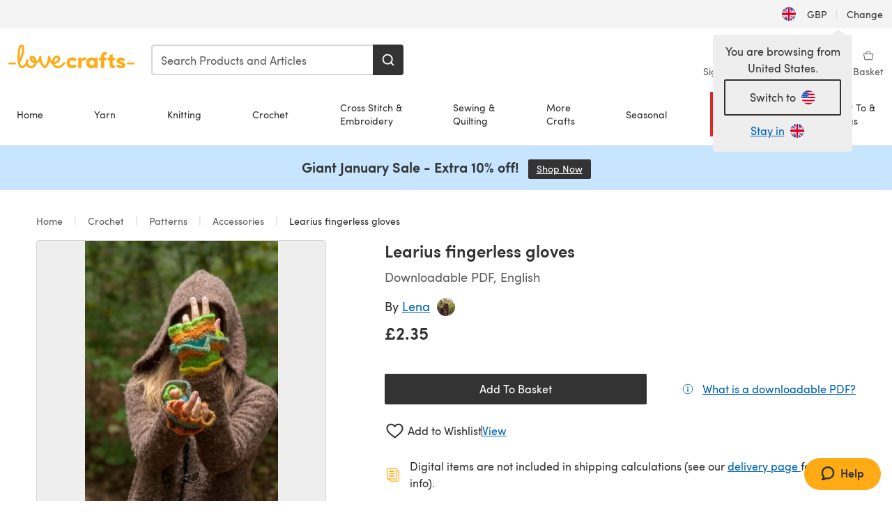

--- FILE ---
content_type: text/html; charset=utf-8
request_url: https://www.lovecrafts.com/en-gb/p/learius-fingerless-gloves-crochet-pattern-by-lumenmandala
body_size: 48758
content:
<!doctype html>
<html data-n-head-ssr dir="ltr" lang="en-GB" data-n-head="%7B%22dir%22:%7B%22ssr%22:%22ltr%22%7D,%22lang%22:%7B%22ssr%22:%22en-GB%22%7D%7D">
  <head >
    <title>Learius fingerless gloves Crochet pattern by LumenMandala | LoveCrafts</title><meta data-n-head="ssr" charset="utf-8"><meta data-n-head="ssr" name="viewport" content="width=device-width, initial-scale=1"><meta data-n-head="ssr" name="format-detection" content="telephone=no"><meta data-n-head="ssr" rel="preload" as="font" type="font/woff2" href="https://cms.prod.lovecrafts.co/media/fonts/sofia_pro_regular.woff2" crossorigin="anonymous"><meta data-n-head="ssr" rel="preload" as="font" type="font/woff2" href="https://cms.prod.lovecrafts.co/media/fonts/sofia_pro_semi_bold.woff2" crossorigin="anonymous"><meta data-n-head="ssr" name="generator" content="Vue Storefront 2"><meta data-n-head="ssr" data-hid="description" name="description" content="Learius fingerless gloves is a  Crochet pattern by LumenMandala, available as a Downloadable PDF and includes instructions in English. Discover more patterns by LumenMandala at LoveCrafts!"><meta data-n-head="ssr" data-hid="robots" name="robots" content="index,follow"><meta data-n-head="ssr" data-hid="og:image" name="og:image" content="https://isv.prod.lovecrafts.co/v1/images/265af012252e0da905af72b2475a3470/a3acebe7-c05a-4b3a-a0a8-d28688ea5dea.jpg/0/-/416x416"><link data-n-head="ssr" rel="icon" type="image/x-icon" href="/icons/favicon-lovecrafts.ico"><link data-n-head="ssr" rel="alternate" href="https://www.lovecrafts.com/en-au/p/learius-fingerless-gloves-crochet-pattern-by-lumenmandala" hreflang="en-au"><link data-n-head="ssr" rel="alternate" href="https://www.lovecrafts.com/en-au/p/learius-fingerless-gloves-crochet-pattern-by-lumenmandala" hreflang="en-nz"><link data-n-head="ssr" rel="alternate" href="https://www.lovecrafts.com/de-de/p/learius-fingerless-gloves-crochet-pattern-by-lumenmandala" hreflang="de"><link data-n-head="ssr" rel="alternate" href="https://www.lovecrafts.com/fr-fr/p/learius-fingerless-gloves-crochet-pattern-by-lumenmandala" hreflang="fr-fr"><link data-n-head="ssr" rel="alternate" href="https://www.lovecrafts.com/en-gb/p/learius-fingerless-gloves-crochet-pattern-by-lumenmandala" hreflang="en-gb"><link data-n-head="ssr" rel="alternate" href="https://www.lovecrafts.com/en-gb/p/learius-fingerless-gloves-crochet-pattern-by-lumenmandala" hreflang="x-default"><link data-n-head="ssr" rel="alternate" href="https://www.lovecrafts.com/en-us/p/learius-fingerless-gloves-crochet-pattern-by-lumenmandala" hreflang="en-us"><link data-n-head="ssr" rel="alternate" href="https://www.lovecrafts.com/en-us/p/learius-fingerless-gloves-crochet-pattern-by-lumenmandala" hreflang="en-ca"><link data-n-head="ssr" rel="canonical" href="https://www.lovecrafts.com/en-gb/p/learius-fingerless-gloves-crochet-pattern-by-lumenmandala"><link data-n-head="ssr" rel="preload" as="image" fetchpriority="high" href="https://isv.prod.lovecrafts.co/v1/images/265af012252e0da905af72b2475a3470/a3acebe7-c05a-4b3a-a0a8-d28688ea5dea.jpg/0/-/416x416" imagesrcset="https://isv.prod.lovecrafts.co/v1/images/265af012252e0da905af72b2475a3470/a3acebe7-c05a-4b3a-a0a8-d28688ea5dea.jpg/0/-/416x416 416w, https://isv.prod.lovecrafts.co/v1/images/303e541a891a33ee26005368319d567c/a3acebe7-c05a-4b3a-a0a8-d28688ea5dea.jpg/0/-/832x832 832w, https://isv.prod.lovecrafts.co/v1/images/bea7cb81a5153b6daafa35c30c8759a8/a3acebe7-c05a-4b3a-a0a8-d28688ea5dea.jpg/0/-/1000x1000 1000w" imagesizes="(max-width: 767px) calc(100vw - 32px), 416px"><script data-n-head="ssr" data-hid="consent">
    // Google
    
    window.dataLayer = window.dataLayer || [];
    function gtag() { dataLayer.push(arguments); }
    gtag('consent', 'default', {
      ad_storage: 'granted',
      analytics_storage: 'granted',
      functionality_storage: 'granted',
      personalization_storage: 'granted',
      security_storage: 'granted',
      ad_user_data: 'granted',
      ad_personalization: 'granted'
    });
    gtag('consent', 'default', {
      ad_storage: 'denied',
      analytics_storage: 'denied',
      functionality_storage: 'denied',
      personalization_storage: 'denied',
      security_storage: 'denied',
      ad_user_data: 'denied',
      ad_personalization: 'denied',
      region: ["AT", "BE", "BG", "HR", "CY", "CZ", "DK", "EE", "FI", "FR", "DE", "GR", "HU", "IE", "IT", "LV", "LT", "LU", "MT", "NL", "PL", "PT", "RO", "SK", "SI", "ES", "SE", "NO", "IS", "LI", "GB", "CH", "US-CA", "US-CO", "US-CT", "US-VA", "US-UT"]
    });

    
      // Microsoft
      window.bing4069688 = window.bing4069688 || [];
      window.bing4069688.push('consent', 'default', {
        ad_storage: 'denied'
      });
    
    </script><script data-n-head="ssr" data-hid="rudderlabs-clean">
      const rudderKeys = Object.keys(localStorage).filter(x => x.startsWith('rudder_'));
      if (rudderKeys.length > 21) {
        rudderKeys.forEach(x => localStorage.removeItem(x));
      }
    </script><script data-n-head="ssr" data-hid="rudderlabs">
      (function() {
        "use strict";

        window.RudderSnippetVersion = "3.0.60";
        var identifier = "rudderanalytics";
        if (!window[identifier]) {
          window[identifier] = [];
        }
        var rudderanalytics = window[identifier];
        if (Array.isArray(rudderanalytics)) {
          if (rudderanalytics.snippetExecuted === true && window.console && console.error) {
            console.error("RudderStack JavaScript SDK snippet included more than once.");
          } else {
            rudderanalytics.snippetExecuted = true;
            window.rudderAnalyticsBuildType = "legacy";
            var sdkBaseUrl = "https://events-sdk.prod.lovecrafts.co";
            var sdkVersion = "v3";
            var sdkFileName = "rsa.min.js";
            var scriptLoadingMode = "async";
            var methods = [ "setDefaultInstanceKey", "load", "ready", "page", "track", "identify", "alias", "group", "reset", "setAnonymousId", "startSession", "endSession", "consent" ];
            for (var i = 0; i < methods.length; i++) {
              var method = methods[i];
              rudderanalytics[method] = function(methodName) {
                return function() {
                  if (Array.isArray(window[identifier])) {
                    rudderanalytics.push([ methodName ].concat(Array.prototype.slice.call(arguments)));
                  } else {
                    var _methodName;
                    (_methodName = window[identifier][methodName]) === null || _methodName === undefined || _methodName.apply(window[identifier], arguments);
                  }
                };
              }(method);
            }
            try {
              new Function('class Test{field=()=>{};test({prop=[]}={}){return prop?(prop?.property??[...prop]):import("");}}');
              window.rudderAnalyticsBuildType = "modern";
            } catch (e) {}
            var head = document.head || document.getElementsByTagName("head")[0];
            var body = document.body || document.getElementsByTagName("body")[0];
            window.rudderAnalyticsAddScript = function(url, extraAttributeKey, extraAttributeVal) {
              var scriptTag = document.createElement("script");
              scriptTag.src = url;
              scriptTag.setAttribute("data-loader", "RS_JS_SDK");
              if (extraAttributeKey && extraAttributeVal) {
                scriptTag.setAttribute(extraAttributeKey, extraAttributeVal);
              }
              if (scriptLoadingMode === "async") {
                scriptTag.async = true;
              } else if (scriptLoadingMode === "defer") {
                scriptTag.defer = true;
              }
              if (head) {
                head.insertBefore(scriptTag, head.firstChild);
              } else {
                body.insertBefore(scriptTag, body.firstChild);
              }
            };
            window.rudderAnalyticsMount = function() {
              (function() {
                if (typeof globalThis === "undefined") {
                  var getGlobal = function getGlobal() {
                    if (typeof self !== "undefined") {
                      return self;
                    }
                    if (typeof window !== "undefined") {
                      return window;
                    }
                    return null;
                  };
                  var global = getGlobal();
                  if (global) {
                    Object.defineProperty(global, "globalThis", {
                      value: global,
                      configurable: true
                    });
                  }
                }
              })();
              window.rudderAnalyticsAddScript("".concat(sdkBaseUrl, "/").concat(sdkVersion, "/").concat(window.rudderAnalyticsBuildType, "/").concat(sdkFileName), "data-rsa-write-key", "2erkLjtKgPvvp2JvL9ZflCBVULL");
            };
            if (typeof Promise === "undefined" || typeof globalThis === "undefined") {
              window.rudderAnalyticsAddScript("https://polyfill-fastly.io/v3/polyfill.min.js?version=3.111.0&features=Symbol%2CPromise&callback=rudderAnalyticsMount");
            } else {
              window.rudderAnalyticsMount();
            }
          }
        }
      })();
    </script><script data-n-head="ssr" data-hid="cookieyes-event">
    document.addEventListener('cookieyes_banner_load', (eventData) => {
      const data = eventData.detail;

      const categories = Object.entries(data.categories).reduce((accumulator, [k, v]) => {
        accumulator[v ? 'allowedConsentIds' : 'deniedConsentIds'].push(k);
        return accumulator;
      }, {allowedConsentIds:[], deniedConsentIds:[]});

      const consentOptions={"consentManagement":{"enabled":true,"provider":"custom"}};

      if (data.activeLaw !== 'gdpr' || data.isUserActionCompleted) {
        
          window.bing4069688.push('consent', 'update', {
            ad_storage: data.categories.advertisement ? 'granted' : 'denied'
          });
        
        
        consentOptions.consentManagement = {...consentOptions.consentManagement, ...categories};
      } else {
        consentOptions.preConsent = {"enabled":true,"storage":{"strategy":"anonymousId"},"events":{"delivery":"buffer"}};
      }

      document.addEventListener('cookieyes_consent_update', (eventData) => {
        
          window.bing4069688.push('consent', 'update', {
            ad_storage: eventData.detail.accepted.includes('advertisement') ? 'granted' : 'denied'
          });
        

        rudderanalytics.consent({
          consentManagement: {
            allowedConsentIds: eventData.detail.accepted,
            deniedConsentIds: eventData.detail.rejected
          }
        });
      });

      window.rudderanalytics.load("2erkLjtKgPvvp2JvL9ZflCBVULL", "https://events.prod.lovecrafts.co", {
        configUrl: "https://events-api.prod.lovecrafts.co",
        ...consentOptions,
        externalAnonymousIdCookieName: 'ajs_anonymous_id',
        storage: {
          type: "localStorage"
        }
      });
    });
    </script><script data-n-head="ssr" data-hid="cookieyes" src="https://cdn-cookieyes.com/client_data/59860e8ef1dcbb12efcf6317/script.js" defer></script><script data-n-head="ssr" type="application/ld+json">{"@context":"https://schema.org","@graph":[{"@context":"https://schema.org","@id":"https://www.lovecrafts.com/en-gb/p/learius-fingerless-gloves-crochet-pattern-by-lumenmandala#breadcrumb","@type":"BreadcrumbList","itemListElement":[{"@type":"ListItem","position":1,"item":{"@id":"https://www.lovecrafts.com/en-gb","name":"Home"}},{"@type":"ListItem","position":2,"item":{"@id":"https://www.lovecrafts.com/en-gb/l/crochet","name":"Crochet"}},{"@type":"ListItem","position":3,"item":{"@id":"https://www.lovecrafts.com/en-gb/l/crochet/crochet-patterns","name":"Patterns"}},{"@type":"ListItem","position":4,"item":{"@id":"https://www.lovecrafts.com/en-gb/l/crochet/crochet-patterns/crochet-patterns-by-project/accessories-crochet-patterns","name":"Accessories"}}]},{"@type":"ImageObject","@id":"https://www.lovecrafts.com/en-gb/p/learius-fingerless-gloves-crochet-pattern-by-lumenmandala#primaryimage","inLanguage":"en-GB","url":"https://isv.prod.lovecrafts.co/v1/images/bea7cb81a5153b6daafa35c30c8759a8/a3acebe7-c05a-4b3a-a0a8-d28688ea5dea.jpg/0/-/1000x1000","contentUrl":"https://isv.prod.lovecrafts.co/v1/images/bea7cb81a5153b6daafa35c30c8759a8/a3acebe7-c05a-4b3a-a0a8-d28688ea5dea.jpg/0/-/1000x1000","width":390,"height":390},{"@context":"https://schema.org","@type":"Product","mainEntityOfPage":{"@id":"https://www.lovecrafts.com/en-gb/p/learius-fingerless-gloves-crochet-pattern-by-lumenmandala#webpage"},"description":"<p>Did you know that there are glowing mushrooms? Just like them Learius shall bring some light to the darker times of the year.</p><p>The pattern is written in standard US crochet terms</p>","name":"Learius fingerless gloves","image":{"@id":"https://isv.prod.lovecrafts.co/v1/images/bea7cb81a5153b6daafa35c30c8759a8/a3acebe7-c05a-4b3a-a0a8-d28688ea5dea.jpg/0/-/1000x1000#primaryimage"},"offers":{"@type":"Offer","availability":"https://schema.org/InStock","price":"2.35","priceCurrency":"GBP"},"sku":"UPID176090","brand":{"@type":"Brand","name":"Independent Designer"}}]}</script><link rel="preload" href="https://assets.prod.lovecrafts.co/_nuxt/a71037f.modern.js" as="script"><link rel="preload" href="https://assets.prod.lovecrafts.co/_nuxt/d989a86.modern.js" as="script"><link rel="preload" href="https://assets.prod.lovecrafts.co/_nuxt/css/53db6c0.css" as="style"><link rel="preload" href="https://assets.prod.lovecrafts.co/_nuxt/ef2b45d.modern.js" as="script"><link rel="preload" href="https://assets.prod.lovecrafts.co/_nuxt/css/1a132a2.css" as="style"><link rel="preload" href="https://assets.prod.lovecrafts.co/_nuxt/de2a539.modern.js" as="script"><link rel="stylesheet" href="https://assets.prod.lovecrafts.co/_nuxt/css/53db6c0.css"><link rel="stylesheet" href="https://assets.prod.lovecrafts.co/_nuxt/css/1a132a2.css">
  </head>
  <body class="lovecrafts" data-n-head="%7B%22class%22:%7B%22ssr%22:%22lovecrafts%22%7D%7D">
    <div data-server-rendered="true" id="__nuxt"><!----><div id="__layout"><div class="layout non-js" data-v-e1262b6a><a href="#main-content" class="visually-hidden" data-v-e1262b6a>Skip to main content</a> <div data-v-67432fbc data-v-e1262b6a><noscript data-v-67432fbc><div class="sf-notification noscript-warning color-warning" data-v-67432fbc><span role="none" class="sf-notification__icon sf-icon" style="--icon-size:24px;" data-v-67432fbc><svg width="24" height="24" viewBox="0 0 24 24" fill="none" xmlns="http://www.w3.org/2000/svg" role="none"><path stroke="var(--icon-color)" d="M12 21C16.9706 21 21 16.9706 21 12C21 7.02944 16.9706 3 12 3C7.02944 3 3 7.02944 3 12C3 16.9706 7.02944 21 12 21Z" stroke-width="1.25"></path><path fill="var(--icon-color)" d="M12 9.74999C11.3233 9.74999 10.7143 9.17856 10.7143 8.46427C10.7143 7.74999 11.3233 7.17856 12 7.17856C12.6767 7.17856 13.2857 7.74999 13.2857 8.46427C13.2857 9.17856 12.7444 9.74999 12 9.74999Z"></path><path fill="var(--icon-color)" d="M12.3214 11.3571H11.6786C11.3235 11.3571 11.0357 11.645 11.0357 12V16.5C11.0357 16.855 11.3235 17.1429 11.6786 17.1429H12.3214C12.6765 17.1429 12.9643 16.855 12.9643 16.5V12C12.9643 11.645 12.6765 11.3571 12.3214 11.3571Z"></path></svg></span> <div><div class="sf-notification__title smartphone-only display-none">
          
        </div> <strong data-v-67432fbc>JavaScript seems to be disabled in your browser.</strong> <p class="noscript-text" data-v-67432fbc>You must have JavaScript enabled in your browser to utilize the functionality of this website.</p> <a href="https://www.enable-javascript.com/en" rel="noopener noreferrer" target="_blank" data-v-67432fbc>Enable JavaScript
        </a></div> <button type="button" aria-label="Close notification" class="display-none sf-button--pure sf-notification__close sf-button"><span class="sf-icon color-white" style="--icon-color:;--icon-size:;"><svg viewBox="0 0 24 24" preserveAspectRatio="none" class="sf-icon-path"><defs><linearGradient id="linearGradient-25528515" x1="0" y1="0" x2="1" y2="0"><stop offset="1" stop-color="var(--icon-color)"></stop> <stop offset="0" stop-color="var(--icon-color-negative, var(--c-gray-variant))"></stop></linearGradient></defs> <path d="M21.261 2.22a.748.748 0 00-1.057 0l-8.464 8.463-8.463-8.464a.748.748 0 10-1.058 1.058l8.464 8.463-8.464 8.464a.748.748 0 101.058 1.057l8.463-8.463 8.464 8.463a.748.748 0 101.057-1.057l-8.463-8.464 8.463-8.463a.748.748 0 000-1.058z" fill="var(--icon-color)" style="height:100%;"></path></svg></span></button></div></noscript></div> <div class="sf-top-bar desktop-only" data-v-e1262b6a><div class="sf-top-bar__container"><div class="sf-top-bar__left"></div> <div class="sf-top-bar__center"></div> <div class="sf-top-bar__right"><div class="locale-container"><button type="button" data-cy="locale-select_change-langauge" class="container__lang container__lang--selected sf-button"><span class="country-img sf-icon"><img src="https://assets.prod.lovecrafts.co/_nuxt/assets/flags/GB.d6fa30.svg" alt="GB" loading="eager"></span> <span class="selected-country">
      GBP <span aria-hidden="true" class="divider">|</span>
      Change
    </span></button></div></div></div></div> <div id="layout" data-v-e1262b6a><div class="app-header" data-v-e1262b6a><div class="the-header-wrapper"><div class="the-header"><div active-sidebar="activeSidebar" class="sf-header"><div class="sf-header__wrapper"><header class="sf-header__header">​ <div class="sf-header__aside"></div> <div class="sf-header__actions"><div class="logo-container"><button aria-label="Open mobile menu" class="sf-header__hamburger smartphone-only"><span role="none" class="sf-header__icon sf-icon" style="--icon-size:25px;"><svg width="24" height="24" viewBox="0 0 24 24" fill="none" xmlns="http://www.w3.org/2000/svg" role="none"><path d="M3.75 4.5H20.25C20.7 4.5 21 4.8 21 5.25C21 5.7 20.7 6 20.25 6H3.75C3.3 6 3 5.7 3 5.25C3 4.8 3.3 4.5 3.75 4.5Z" fill="var(--icon-color)"></path><path d="M3.75 11.25H20.25C20.7 11.25 21 11.55 21 12C21 12.45 20.7 12.75 20.25 12.75H3.75C3.3 12.75 3 12.45 3 12C3 11.55 3.3 11.25 3.75 11.25Z" fill="var(--icon-color)"></path><path d="M3.75 18H20.25C20.7 18 21 18.3 21 18.75C21 19.2 20.7 19.5 20.25 19.5H3.75C3.3 19.5 3 19.2 3 18.75C3 18.3 3.3 18 3.75 18Z" fill="var(--icon-color)"></path></svg></span> <span class="sf-header__icon-label">Menu</span></button> <a href="/en-gb" class="sf-header__logo"><span class="sf-header__logo-image sf-icon"><svg xmlns="http://www.w3.org/2000/svg" width="181" height="34" role="img" viewBox="0 0 736.8 138.9" xml:space="preserve" id="lovecrafts-secondary" preserveAspectRatio="xMinYMin meet"><title>LoveCrafts</title><g fill="#FFAB15" style="fill:var(--custom-fill-color-0,#FFAB15);"><path d="M39.5 105.2H5.6c-3.1 0-5.6 2.5-5.6 5.6 0 3.1 2.5 5.6 5.6 5.6h33.9c3.1 0 5.6-2.5 5.6-5.6 0-3.1-2.5-5.6-5.6-5.6zM323.6 102.3c-1.4.6-2.5 2-3.5 3.3-.3.3-7.3 9.3-11.8 13.2-4.2 3.6-11.5 7.4-18.5 7.3-14.8-.2-19.6-11.7-19.6-11.7s15.7-2.9 25.2-13.7c8.3-9.4 8.6-19 6.4-25-2.7-7.3-9.6-12.1-17.7-12-11 .1-19.2 8.4-23.7 17.4-2.7 5.4-4.4 11.7-4.9 18.1-7.5-6.5-9.6-20.8-10.5-24.6-.8-3.7-1.4-5-2.4-6.1-1.6-1.8-4.1-2.4-5.9-2.1-6.8.8-6.2 7.7-6 11.9.1 1.4.1 2.8.1 4.1-.9 12.4-5.4 25.3-13.1 36.6-3.1 4.5-4.9 6-5.2 6-.4 0-2.6-1.5-5-4.8-7.1-9.8-11.9-22.4-13.5-34.5-.4-2.9-.5-5.8-.3-9.1.2-2.9.2-5.8-1.7-8-1.2-1.4-3.1-2.2-5-2.2-2.9 0-5.5 1.7-6.4 4.2-.3.5-.7 2.9-.8 4.3-.3 4.6-1.7 9.6-3.9 12.4-4.4 5.9-11.5 8-11.5 8s-2.5-15.7-14-25.3c-4.1-3.4-8.3-4.6-12.7-4.8-7.2-.2-15.7 5.9-13.8 17.8.6 3.9 2.3 8.2 4.9 12 7.5 11.1 19.4 13.7 23.1 14.3 0 1.4-1.4 6.8-5.8 11-2.7 2.6-7.4 5.3-13 5.3-4.6 0-8.6-2.3-11.3-5-3.4-3.2-6.2-8.4-6.9-12.3-.2-1.2-1.2-7.5 2-12.3 1.3-1.9 1.4-4.1.4-5.9-1.2-2.2-3.7-3.6-6.3-3.6-2.2 0-3.9 1.2-5.4 3-2 2.4-3.4 6-3.9 12.4-.7 9-12.5 24.4-21 24.1-6.8-.2-10.5-12.6-12.1-20.9 0 0 18.2-30.5 22.6-58.4C95.4 19.6 91 10 87.8 5.4 85.3 2 81.5-.1 77.3 0c-3.6.1-6.4 1.2-9.2 3.8-5.2 4.7-9.4 15.3-12.5 33.9-2 12.3-2.7 25.4-2.4 40.1.1 6.6.6 20.8 4.8 37 4.2 16 12.4 23.9 22.3 23.9 5.8 0 11.8-3.8 15.5-6.7 6.3-5 10.1-10.5 10.1-10.5s7 17 26.9 17.2c16.1.2 30.2-12.7 32.4-29.5v-.2l.2-.1c10.8-2.4 17.7-9.8 17.7-9.8s3.8 14.4 11.4 25c4.2 5.9 10.6 14.7 18 14.6 4.4 0 9.5-3.6 16.9-13.7 7.8-10.6 12.2-26.4 12.2-26.4s3.7 10.7 15.2 15.5c1.9 7 5.8 13.4 12 18 5.8 4.3 13.2 6.6 20.7 6.6 11.5 0 21.3-5.6 28.1-11.8 7.4-6.6 14-15.4 14.2-15.7 1.6-2.5.8-6.1-1.3-8-1.6-1.3-4.2-2.1-6.9-.9zM143.2 90.7c-6.5-6.3-6.7-9.7-6.6-10.5.2-1.8 1.6-2.1 2.1-2.1 2.1 0 4.7 4 6.1 6.1 3.4 4.7 5.8 11.2 5.8 11.2s-4-1.5-7.4-4.7zm-77.2-8s-.1-24.1 1.1-35.4c1.1-10 2.4-21.3 6.8-30.9.5-1.1 1.8-3.9 2.9-4 1-.1 1.9 2 2.5 4.7 2 8.9 1.1 19.2-1.7 32.8C74.3 64.9 66 82.7 66 82.7zm202.1 19.6s.1-8 3.6-15.1c2.8-5.7 5.9-9.2 9.7-10.5 2.9-1 5.8-.2 7.5 1.8 1.2 1.5 1.6 3.5 1.1 5.7-1.2 5.2-4.6 9-7.4 11.4-6.6 5.5-14.5 6.7-14.5 6.7zM373.5 75c10.9 0 20.7 4.7 26.6 13l-14.8 10.6c-2.5-3.9-7.1-6.2-11.8-6.2-7.7 0-15.2 5.5-15.2 14.3s7.5 14.7 15.2 14.7c4.7 0 9.3-2.2 11.8-6.2l14.8 10.5c-5.8 8.3-15.6 13.1-26.6 13.1-17.6 0-33.3-12.8-33.3-32.1 0-19.2 15.7-31.7 33.3-31.7zM426.6 137.6h-18.2V76.3h18.2v14.8c3.1-11.4 11-16.1 17.3-16.1 4.3 0 7.6.8 10.5 2.2l-3.3 16.4c-3.3-1.6-6.4-1.8-9.3-1.8-10.5 0-15.2 8.3-15.2 24.4v21.4zM503.4 130.6c-3.9 5.9-13.1 8.1-17.8 8.1-15.6 0-31.2-12.2-31.2-31.9s15.6-31.9 31.2-31.9c3.9 0 13.1 1.3 17.8 8.1v-6.8h18.1v61.2h-18.1v-6.8zm-14.8-9.2c7.5 0 14.8-5.4 14.8-14.6s-7.3-14.6-14.8-14.6c-7.6 0-15.3 5.8-15.3 14.6 0 8.9 7.7 14.6 15.3 14.6zM650.4 112.4c-18.4-5-18.5-14.3-18.4-19.9.1-9 11-17.4 23.9-17.4 12.2 0 25 5.4 25.2 20.3h-17.2c-.1-4.6-4.1-5.4-6.9-5.4-3.9 0-6.6 1.8-6.4 4.6.1 1.8 1.7 3.7 5.4 4.6l10.4 2.8c14.8 4.1 16.7 13.9 16.7 17.8 0 13-13.6 19.1-26.5 19.1-12.5 0-25.4-7.5-25.6-21.1h17c.1 3.5 4.1 7.1 9 7.1 4.1-.1 7.5-2 7.5-5.1 0-2.6-1.6-4.1-6-5.2l-8.1-2.2zM609.4 76.3V55.6L591 61.5v14.8h-11.1v16.1h11V118c0 6.4 1.9 11.6 5.7 15.3 3.8 3.7 9 5.6 15.6 5.6 4.1 0 7.7-.6 9.8-1.6v-15.7c-1.7.3-3.3.5-4.7.5-5.2 0-7.9-2.6-7.9-7.6v-22H622V76.3h-12.6zM565.7 44.4c-3.8 0-11.8.6-17.6 6.7-4.2 4.5-6.4 10.5-6.4 17.9v7.3h-11.5v16.1h11.5v45.2H560V92.4h12.3V76.3H560v-6.7c0-3.4.9-5.9 2.8-7.3 1.8-1.4 3.7-2.1 6.3-2.1 2.5 0 4.6.4 5.2.5V45.6c-1.7-.8-4.6-1.2-8.6-1.2zM731.2 105.2h-33.9c-3.1 0-5.6 2.5-5.6 5.6 0 3.1 2.5 5.6 5.6 5.6h33.9c3.1 0 5.6-2.5 5.6-5.6 0-3.1-2.5-5.6-5.6-5.6z"></path></g></svg></span></a> <a href="/en-gb/cart" class="smartphone-only lc-link--pure sf-header__cart"><span role="none" class="sf-header__icon sf-icon" style="--icon-size:25px;"><svg width="25" height="25" viewBox="0 0 25 25" fill="none" xmlns="http://www.w3.org/2000/svg" role="none"><path d="M16.7558 9.77767C16.3958 9.77767 16.1258 9.50767 16.1258 9.14767C16.1258 6.89767 14.5958 5.18767 12.6158 5.18767C10.5458 5.18767 9.10579 6.80767 9.10579 8.96767C9.10579 9.32767 8.83579 9.59767 8.47579 9.59767C8.11579 9.59767 7.93579 9.41767 7.93579 9.05767C7.93579 6.17767 9.91579 4.01767 12.6158 4.01767C15.2258 4.01767 17.2958 6.26767 17.2958 9.14767C17.2958 9.50767 17.1158 9.77767 16.7558 9.77767Z" fill="var(--icon-color)"></path><path d="M18.9157 20.2177H6.31572C6.04572 20.2177 5.77572 19.9477 5.68572 19.6777L3.61572 9.41767C3.61572 9.23767 3.61572 8.96767 3.70572 8.87767C3.79572 8.69767 3.97572 8.60767 4.15572 8.60767H20.9857C21.1657 8.60767 21.3457 8.69767 21.4357 8.87767C21.6157 9.05767 21.6157 9.23767 21.6157 9.41767L19.5457 19.6777C19.4557 19.9477 19.2757 20.2177 18.9157 20.2177ZM6.76572 18.9577H18.4657L20.2657 9.86767H4.96572L6.76572 18.9577Z" fill="var(--icon-color)"></path></svg></span> <div class="cart-badge-wrapper" style="display:none;"><span class="sf-badge--number cart-badge sf-badge">0</span></div> <span class="sf-header__icon-label">Basket</span></a> <form autocomplete="off" method="get" action="/en-gb/search" role="search" class="search-wrapper"><div class="sf-search-bar sf-header__search"><div data-testid="q" class="sf-input"><div class="sf-input__wrapper"><input id="q" name="q" type="search" role="combobox" aria-controls="search-autocomplete" aria-autocomplete="both" aria-haspopup="dialog" aria-expanded="false" placeholder="Search Products and Articles" aria-label="Search" value=""> <span class="sf-input__bar"></span> <label for="q" class="sf-input__label will-change display-none"></label> <!----></div> <div class="sf-input__error-message"><div class="display-none"></div></div></div> <div id="search-autocomplete" role="dialog" hidden="hidden" class="autocomplete"><div hidden="hidden" class="type-headers-wrapper"><ul class="type-headers"><li data-list="text-suggestions"><button type="button" class="sf-button sf-button--pure type-headers__tab-btn">
          Products<span class="count count--products"></span></button></li> <li data-list="articles"><button type="button" class="sf-button sf-button--pure type-headers__tab-btn">
          Articles<span class="count count--articles"></span></button></li></ul></div> <div hidden="hidden" data-list="recent-searches" class="suggestion-list text"><header><h4>Recent Searches</h4> <button type="button" aria-label="Recent Searches Clear" class="sf-button sf-button--text clear-all">
        Clear
      </button></header> <ul aria-label="Recent Searches"></ul></div> <div hidden="hidden" data-list="text-suggestions" class="suggestion-list text"><h4 aria-hidden="true" class="suggestion-list__title">
      Products <span class="count count--products"></span></h4> <ul aria-label="Products"></ul> <button type="submit" class="sf-button autocomplete__see-all">
      See all search results
    </button></div> <div hidden="hidden" data-list="articles" class="suggestion-list image"><h4 aria-hidden="true" class="suggestion-list__title">
      Articles <span class="count count--articles"></span></h4> <ul aria-label="Articles"></ul></div> <div hidden="hidden" aria-live="polite" class="no-results"><span>No matches found for '<strong></strong>'</span></div></div> <button type="submit" aria-label="Search" class="search-button sf-button"><span role="none" class="sf-icon" style="--icon-color:var(--c-white);--icon-size:20px;"><svg viewBox="0 0 24 24" preserveAspectRatio="none" role="none" class="sf-icon-path"><title></title> <!----> <path d="M21.668 20.108l-3.59-3.562c2.803-3.588 2.508-8.698-.713-11.917A8.948 8.948 0 0010.998 2c-2.41 0-4.671.934-6.368 2.629A8.937 8.937 0 002 10.992c0 2.408.934 4.669 2.63 6.364a8.948 8.948 0 006.368 2.628 8.893 8.893 0 005.532-1.916l3.565 3.612c.22.221.492.32.786.32.295 0 .566-.123.787-.32.443-.417.443-1.13 0-1.572zm-3.884-9.116a6.723 6.723 0 01-1.992 4.792 6.777 6.777 0 01-4.794 1.99 6.773 6.773 0 01-4.795-1.99 6.769 6.769 0 01-1.991-4.792c0-1.818.712-3.514 1.991-4.791a6.777 6.777 0 014.795-1.99c1.819 0 3.516.711 4.794 1.99a6.729 6.729 0 011.992 4.791z" fill="var(--icon-color)" style="height:100%;"></path></svg></span></button></div> <button type="reset" aria-label="Clear search" class="clear"><span role="none" class="sf-icon" style="--icon-size:14px;"><svg height="14" viewBox="0 0 14 14" width="14" xmlns="http://www.w3.org/2000/svg" role="none"><path d="m32 11v16m-8-8h16" fill="none" stroke="currentColor" stroke-linecap="round" stroke-linejoin="round" stroke-width="1.5" transform="matrix(.70710678 -.70710678 .70710678 .70710678 -29.062446 16.192388)"></path></svg></span></button></form></div> <div class="sf-header__icons"><a href="/en-gb/account" data-testid="accountIcon" class="lc-link--pure sf-header__action"><span role="none" class="sf-header__icon sf-icon" style="--icon-size:1.25rem;"><svg width="25" height="25" viewBox="0 0 25 25" fill="none" xmlns="http://www.w3.org/2000/svg" role="none"><g clip-path="url(#clip0)"><path d="M21.0051 20.5552C21.0051 15.9146 17.2083 12.1177 12.5676 12.1177C7.927 12.1177 4.13013 15.9146 4.13013 20.5552H21.0051Z" stroke="var(--icon-color)" stroke-width="1.25" stroke-miterlimit="10" stroke-linecap="round" stroke-linejoin="round"></path><path d="M12.5676 12.1177C14.8976 12.1177 16.7864 10.2289 16.7864 7.89893C16.7864 5.56897 14.8976 3.68018 12.5676 3.68018C10.2377 3.68018 8.34888 5.56897 8.34888 7.89893C8.34888 10.2289 10.2377 12.1177 12.5676 12.1177Z" stroke="var(--icon-color)" stroke-width="1.25" stroke-miterlimit="10" stroke-linecap="round" stroke-linejoin="round"></path></g><defs><clipPath id="clip0"><rect width="24" height="24" fill="white" transform="translate(0.567627 0.117676)"></rect></clipPath></defs></svg></span> <div class="notifications-badge-wrapper" style="display:none;"><span class="sf-badge--number notifications-badge sf-badge">
                
              </span></div> <span class="header-action-text">Sign in</span></a> <a href="/en-gb/account/wishlist" data-testid="wishlistIcon" class="lc-link--pure sf-header__action"><span role="none" class="sf-header__icon sf-icon" style="--icon-size:1.25rem;"><svg width="24" height="24" viewBox="0 0 24 24" fill="none" xmlns="http://www.w3.org/2000/svg" role="none"><path d="M15.8842 3C14.5579 3 12.9474 3.94737 12 5.17895C11.0526 3.94737 9.44211 3 8.11579 3C5.36842 3 3 5.46316 3 8.30526C3 13.8 11.0526 20.0526 12 20.0526C12.9474 20.0526 21 13.8 21 8.30526C21 5.46316 18.6316 3 15.8842 3Z" stroke="currentColor" stroke-width="1.25" stroke-linecap="round" stroke-linejoin="round"></path></svg></span> <span class="header-action-text">
              Wishlist
            </span></a> <a href="/en-gb/account/library" data-testid="libraryIcon" class="lc-link--pure sf-header__action"><span role="none" class="sf-header__icon sf-icon" style="--icon-size:1.25rem;"><svg width="25" height="25" viewBox="0 0 25 25" fill="none" xmlns="http://www.w3.org/2000/svg" role="none"><path fill-rule="evenodd" clip-rule="evenodd" d="M19.5383 5.88691H17.1088V4.15243C17.1088 3.58076 16.6466 3.11768 16.0767 3.11768H4.98704C4.42037 3.11768 3.95496 3.58433 3.95496 4.15674V17.3094C3.95496 17.8812 4.41897 18.3484 4.98704 18.3484H7.41649V20.0786C7.41649 20.6504 7.8805 21.1177 8.44858 21.1177H19.5383C20.1049 21.1177 20.5703 20.651 20.5703 20.0786V6.92597C20.5703 6.3542 20.1063 5.88691 19.5383 5.88691Z" stroke="var(--icon-color)" stroke-width="1.25"></path><path d="M5.73975 18.3484H16.0767C16.6432 18.3484 17.1088 17.8809 17.1088 17.3073C17.1088 16.9248 17.1088 13.128 17.1088 5.91681" stroke="var(--icon-color)" stroke-width="1.25"></path><path d="M7.07043 6.57922H13.9935V7.61768H7.07043V6.57922ZM7.07043 10.0408H13.9935V11.0792H7.07043V10.0408ZM7.07043 13.5023H13.9935V14.5408H7.07043V13.5023Z" fill="var(--icon-color)"></path></svg></span> <span class="header-action-text">My Library</span></a> <a href="/en-gb/cart" data-testid="cartIcon" class="lc-link--pure sf-header__action"><span role="none" class="sf-header__icon sf-icon" style="--icon-size:1.25rem;"><svg width="25" height="25" viewBox="0 0 25 25" fill="none" xmlns="http://www.w3.org/2000/svg" role="none"><path d="M16.7558 9.77767C16.3958 9.77767 16.1258 9.50767 16.1258 9.14767C16.1258 6.89767 14.5958 5.18767 12.6158 5.18767C10.5458 5.18767 9.10579 6.80767 9.10579 8.96767C9.10579 9.32767 8.83579 9.59767 8.47579 9.59767C8.11579 9.59767 7.93579 9.41767 7.93579 9.05767C7.93579 6.17767 9.91579 4.01767 12.6158 4.01767C15.2258 4.01767 17.2958 6.26767 17.2958 9.14767C17.2958 9.50767 17.1158 9.77767 16.7558 9.77767Z" fill="var(--icon-color)"></path><path d="M18.9157 20.2177H6.31572C6.04572 20.2177 5.77572 19.9477 5.68572 19.6777L3.61572 9.41767C3.61572 9.23767 3.61572 8.96767 3.70572 8.87767C3.79572 8.69767 3.97572 8.60767 4.15572 8.60767H20.9857C21.1657 8.60767 21.3457 8.69767 21.4357 8.87767C21.6157 9.05767 21.6157 9.23767 21.6157 9.41767L19.5457 19.6777C19.4557 19.9477 19.2757 20.2177 18.9157 20.2177ZM6.76572 18.9577H18.4657L20.2657 9.86767H4.96572L6.76572 18.9577Z" fill="var(--icon-color)"></path></svg></span> <div class="cart-badge-wrapper" style="display:none;"><span class="sf-badge--number cart-badge sf-badge">0</span></div> <span class="header-action-text">Basket</span></a></div> <nav class="sf-header__navigation"><div id="menu-backdrop"></div> <div class="nav-wrapper"><!----> <div data-target="Home" class="sf-header-navigation-item sale-none"><div class="sf-header-navigation-item__item"><a href="/en-gb/" class="sf-link sf-header-navigation-item__link lc-link--pure">Home</a></div></div><div data-target="Yarn" class="sf-header-navigation-item sale-none has-children"><div class="sf-header-navigation-item__item"><a href="/en-gb/l/yarns" class="sf-link sf-header-navigation-item__link lc-link--pure">Yarn</a></div></div><div data-target="Knitting" class="sf-header-navigation-item sale-none has-children"><div class="sf-header-navigation-item__item"><a href="/en-gb/l/knitting" class="sf-link sf-header-navigation-item__link lc-link--pure">Knitting</a></div></div><div data-target="Crochet" class="sf-header-navigation-item sale-none has-children"><div class="sf-header-navigation-item__item"><a href="/en-gb/l/crochet" class="sf-link sf-header-navigation-item__link lc-link--pure">Crochet</a></div></div><div data-target="Cross Stitch &amp; Embroidery" class="sf-header-navigation-item sale-none has-children"><div class="sf-header-navigation-item__item"><a href="/en-gb/l/cross-stitch-and-embroidery" class="sf-link sf-header-navigation-item__link lc-link--pure">Cross Stitch &amp; Embroidery</a></div></div><div data-target="Sewing &amp; Quilting" class="sf-header-navigation-item sale-none has-children"><div class="sf-header-navigation-item__item"><a href="/en-gb/l/sewing-and-quilting" class="sf-link sf-header-navigation-item__link lc-link--pure">Sewing &amp; Quilting</a></div></div><div data-target="More Crafts" class="sf-header-navigation-item sale-none has-children"><div class="sf-header-navigation-item__item"><a href="/en-gb/l/hobbies-and-crafts" class="sf-link sf-header-navigation-item__link lc-link--pure">More Crafts</a></div></div><div data-target="Seasonal" class="sf-header-navigation-item sale-none has-children"><div class="sf-header-navigation-item__item"><a href="/en-gb/c/article/spring-crafts" class="sf-link sf-header-navigation-item__link lc-link--pure">Seasonal</a></div></div><div data-target="Giant January Sale" class="sf-header-navigation-item sale-big has-children"><div class="sf-header-navigation-item__item"><a href="/en-gb/l/all-crafts-promotions/promotions/giant-january" class="sf-link sf-header-navigation-item__link lc-link--pure">Giant January Sale</a></div></div><div data-target="How To &amp; Ideas" class="sf-header-navigation-item sale-none has-children"><div class="sf-header-navigation-item__item"><a href="/en-gb/c/h/inspiration" class="sf-link sf-header-navigation-item__link lc-link--pure">How To &amp; Ideas</a></div></div></div> <div class="sf-mega-menu hide-mobile"><div class="sf-bar sf-mega-menu__bar"><div><button type="button" aria-label="back" class="sf-button--pure sf-bar__icon sf-button"><span class="sf-icon" style="--icon-color:;--icon-size:0.875rem;"><svg viewBox="0 0 24 24" preserveAspectRatio="none" class="sf-icon-path"><defs><linearGradient id="linearGradient-25529101" x1="0" y1="0" x2="1" y2="0"><stop offset="1" stop-color="var(--icon-color)"></stop> <stop offset="0" stop-color="var(--icon-color-negative, var(--c-gray-variant))"></stop></linearGradient></defs> <path d="M15.636 2L17 3.6 9.746 12 17 20.4 15.636 22 7 12z" fill="var(--icon-color)" style="height:100%;"></path></svg></span></button></div> <div><div class="sf-bar__title">Menu</div></div> <div><button type="button" aria-label="close" class="display-none sf-button--pure sf-bar__icon sf-button"><span class="sf-icon" style="--icon-color:;--icon-size:14px;"><svg viewBox="0 0 24 24" preserveAspectRatio="none" class="sf-icon-path"><defs><linearGradient id="linearGradient-25529102" x1="0" y1="0" x2="1" y2="0"><stop offset="1" stop-color="var(--icon-color)"></stop> <stop offset="0" stop-color="var(--icon-color-negative, var(--c-gray-variant))"></stop></linearGradient></defs> <path d="M21.261 2.22a.748.748 0 00-1.057 0l-8.464 8.463-8.463-8.464a.748.748 0 10-1.058 1.058l8.464 8.463-8.464 8.464a.748.748 0 101.058 1.057l8.463-8.463 8.464 8.463a.748.748 0 101.057-1.057l-8.463-8.464 8.463-8.463a.748.748 0 000-1.058z" fill="var(--icon-color)" style="height:100%;"></path></svg></span></button></div></div> <div class="sf-mega-menu__content"><div class="sf-mega-menu__menu"><div class="menu-item-level-1 sale-none"><div class="sf-mega-menu-column is-active"><a href="/en-gb/" data-label="Home" class="menu-link lc-link--pure sale-none" style="display:none;">
                  Home
                  <!----></a> <div class="sf-mega-menu-column__content"></div></div></div><div class="menu-item-level-1 sale-none"><div class="sf-mega-menu-column is-active"><a href="/en-gb/l/yarns" data-label="Yarn" class="menu-link lc-link--pure sale-none" style="display:none;">
                  Yarn
                  <span role="none" class="open-right sf-icon" style="--icon-color:var(--c-black);--icon-size:18px;"><svg viewBox="0 0 24 24" preserveAspectRatio="none" role="none" class="sf-icon-path"><title></title> <!----> <path d="M8.364 22L7 20.4l7.254-8.4L7 3.6 8.364 2 17 12z" fill="var(--icon-color)" style="height:100%;"></path></svg></span></a> <div class="sf-mega-menu-column__content"> <ul class="sf-list menu-content-level-1" style="display:none;"><li class="sf-list__item"><a href="/en-gb/l/yarns" class="menu-item-level-2 lc-link--pure no-child">
                    All Yarn
                    <!----></a> <ul class="sf-list"></ul></li><li class="sf-list__item"><a href="/en-gb/l/yarns?sort=newest" class="menu-item-level-2 lc-link--pure no-child">
                    NEW IN
                    <!----></a> <ul class="sf-list"></ul></li><li class="sf-list__item"><a href="/en-gb/l/yarns/multi-packs-and-kits" class="menu-item-level-2 lc-link--pure no-child">
                    SAVE WITH YARN PACKS
                    <!----></a> <ul class="sf-list"></ul></li><li class="sf-list__item"><a href="/en-gb/l/back-in-stock" class="menu-item-level-2 lc-link--pure no-child">
                    BACK IN STOCK
                    <!----></a> <ul class="sf-list"></ul></li><li class="sf-list__item"><a href="/en-gb/l/all-crafts-promotions/promotions/clearance-lovecrafts?filter-type.en-GB=Yarns" class="menu-item-level-2 lc-link--pure no-child">
                    YARN CLEARANCE
                    <!----></a> <ul class="sf-list"></ul></li><li class="sf-list__item"><a href="/en-gb/c/article/yarns-all-brands" class="menu-item-level-2 lc-link--pure">
                    Yarn Brands
                    <span role="none" class="open-right sf-icon" style="--icon-size:18px;"><svg viewBox="0 0 24 24" preserveAspectRatio="none" role="none" class="sf-icon-path"><title></title> <!----> <path d="M8.364 22L7 20.4l7.254-8.4L7 3.6 8.364 2 17 12z" fill="var(--icon-color)" style="height:100%;"></path></svg></span></a> <ul class="sf-list"><li class="sf-list__item menu-item-level-3"><a href="/en-gb/l/yarns/yarns-by-brand/king-cole-yarn" class="lc-link--pure">King Cole</a></li><li class="sf-list__item menu-item-level-3"><a href="/en-gb/l/yarns/yarns-by-brand/cascade-yarn" class="lc-link--pure">Cascade Yarns</a></li><li class="sf-list__item menu-item-level-3"><a href="/en-gb/l/yarns/yarns-by-brand/debbie-bliss-yarn" class="lc-link--pure">Debbie Bliss</a></li><li class="sf-list__item menu-item-level-3"><a href="/en-gb/l/yarns/yarns-by-brand/hayfield-yarn" class="lc-link--pure">Hayfield</a></li><li class="sf-list__item menu-item-level-3"><a href="/en-gb/l/yarns/yarns-by-brand/malabrigo-yarn" class="lc-link--pure">Malabrigo</a></li><li class="sf-list__item menu-item-level-3"><a href="/en-gb/l/yarns/yarns-by-brand/millamia-yarn" class="lc-link--pure">MillaMia</a></li><li class="sf-list__item menu-item-level-3"><a href="/en-gb/l/yarns/yarns-by-brand/paintbox-yarns-yarn" class="lc-link--pure">Paintbox Yarns</a></li><li class="sf-list__item menu-item-level-3"><a href="/en-gb/l/yarns/yarns-by-brand/rowan-yarn" class="lc-link--pure">Rowan</a></li><li class="sf-list__item menu-item-level-3"><a href="/en-gb/l/yarns/yarns-by-brand/scheepjes-yarns" class="lc-link--pure">Scheepjes</a></li><li class="sf-list__item menu-item-level-3"><a href="/en-gb/l/yarns/yarns-by-brand/sirdar-yarn" class="lc-link--pure">Sirdar</a></li><li class="sf-list__item menu-item-level-3"><a href="/en-gb/l/yarns/yarns-by-brand/stylecraft-yarn" class="lc-link--pure">Stylecraft</a></li><li class="sf-list__item menu-item-level-3"><a href="/en-gb/l/yarns/yarns-by-brand/valley-yarns" class="lc-link--pure">Valley Yarns</a></li><li class="sf-list__item menu-item-level-3"><a href="/en-gb/c/article/yarns-all-brands" class="lc-link--pure">All Yarn Brands</a></li></ul></li><li class="sf-list__item"><a href="/en-gb/l/yarns" class="menu-item-level-2 lc-link--pure">
                    Yarn By Weight
                    <span role="none" class="open-right sf-icon" style="--icon-size:18px;"><svg viewBox="0 0 24 24" preserveAspectRatio="none" role="none" class="sf-icon-path"><title></title> <!----> <path d="M8.364 22L7 20.4l7.254-8.4L7 3.6 8.364 2 17 12z" fill="var(--icon-color)" style="height:100%;"></path></svg></span></a> <ul class="sf-list"><li class="sf-list__item menu-item-level-3"><a href="/en-gb/l/yarns/yarns-by-weight/4-ply-yarn" class="lc-link--pure">4-Ply Yarn</a></li><li class="sf-list__item menu-item-level-3"><a href="/en-gb/l/yarns/yarns-by-weight/sport-yarn" class="lc-link--pure">Sport Weight Yarn</a></li><li class="sf-list__item menu-item-level-3"><a href="/en-gb/l/yarns/yarns-by-weight/dk-yarn" class="lc-link--pure">DK Yarn</a></li><li class="sf-list__item menu-item-level-3"><a href="/en-gb/l/yarns/yarns-by-weight/aran-yarn" class="lc-link--pure">Aran &amp; Worsted Yarn</a></li><li class="sf-list__item menu-item-level-3"><a href="/en-gb/l/yarns/yarns-by-weight/chunky-yarn" class="lc-link--pure">Chunky Yarn</a></li><li class="sf-list__item menu-item-level-3"><a href="/en-gb/l/yarns/yarns-by-weight/super-chunky-yarn" class="lc-link--pure">Super Chunky Yarn</a></li><li class="sf-list__item menu-item-level-3"><a href="/en-gb/l/yarns/popular-yarns/baby-yarn" class="lc-link--pure">Baby Yarn</a></li><li class="sf-list__item menu-item-level-3"><a href="/en-gb/l/yarns" class="lc-link--pure">All Yarn Weights</a></li></ul></li><li class="sf-list__item"><a href="/en-gb/c/article/yarn-buying-guide" class="menu-item-level-2 lc-link--pure">
                    Yarn By Fibre
                    <span role="none" class="open-right sf-icon" style="--icon-size:18px;"><svg viewBox="0 0 24 24" preserveAspectRatio="none" role="none" class="sf-icon-path"><title></title> <!----> <path d="M8.364 22L7 20.4l7.254-8.4L7 3.6 8.364 2 17 12z" fill="var(--icon-color)" style="height:100%;"></path></svg></span></a> <ul class="sf-list"><li class="sf-list__item menu-item-level-3"><a href="/en-gb/l/yarns/yarns-by-fibre/acrylic-yarn" class="lc-link--pure">Acrylic Yarn</a></li><li class="sf-list__item menu-item-level-3"><a href="/en-gb/l/yarns/yarns-by-fibre/alpaca-yarn" class="lc-link--pure">Alpaca Yarn</a></li><li class="sf-list__item menu-item-level-3"><a href="/en-gb/l/yarns/yarns-by-fibre/bamboo-yarn" class="lc-link--pure">Bamboo Yarn</a></li><li class="sf-list__item menu-item-level-3"><a href="/en-gb/l/yarns/yarns-by-fibre/cashmere-yarn" class="lc-link--pure">Cashmere Yarn</a></li><li class="sf-list__item menu-item-level-3"><a href="/en-gb/l/yarns/yarns-by-fibre/cotton-yarn" class="lc-link--pure">Cotton Yarn</a></li><li class="sf-list__item menu-item-level-3"><a href="/en-gb/l/yarns/yarns-by-fibre/mohair-yarn" class="lc-link--pure">Mohair Yarn</a></li><li class="sf-list__item menu-item-level-3"><a href="/en-gb/l/yarns/yarns-by-fibre/silk-yarn" class="lc-link--pure">Silk Yarn</a></li><li class="sf-list__item menu-item-level-3"><a href="/en-gb/l/yarns/yarns-by-fibre/wool-yarn" class="lc-link--pure">Wool Yarn</a></li><li class="sf-list__item menu-item-level-3"><a href="/en-gb/c/article/yarn-buying-guide" class="lc-link--pure">All Yarn Fibres</a></li></ul></li><li class="sf-list__item"><a href="/en-gb/l/yarns" class="menu-item-level-2 lc-link--pure">
                    Popular
                    <span role="none" class="open-right sf-icon" style="--icon-size:18px;"><svg viewBox="0 0 24 24" preserveAspectRatio="none" role="none" class="sf-icon-path"><title></title> <!----> <path d="M8.364 22L7 20.4l7.254-8.4L7 3.6 8.364 2 17 12z" fill="var(--icon-color)" style="height:100%;"></path></svg></span></a> <ul class="sf-list"><li class="sf-list__item menu-item-level-3"><a href="/en-gb/l/yarns/popular-yarns/chenille-yarn" class="lc-link--pure">Chenille Yarn</a></li><li class="sf-list__item menu-item-level-3"><a href="/en-gb/l/yarns/popular-yarns/hand-dyed-yarns" class="lc-link--pure">Hand-Dyed Yarn</a></li><li class="sf-list__item menu-item-level-3"><a href="/en-gb/l/hobbies-and-crafts/macrame/fils-et-kits-macrame/macrame-yarn" class="lc-link--pure">Macramé Yarn</a></li><li class="sf-list__item menu-item-level-3"><a href="/en-gb/l/yarns/popular-yarns/eco-yarns" class="lc-link--pure">Recycled Yarn</a></li><li class="sf-list__item menu-item-level-3"><a href="/en-gb/l/yarns/yarns-by-brand/rico-yarn" class="lc-link--pure">Rico Yarn</a></li><li class="sf-list__item menu-item-level-3"><a href="/en-gb/search?q=sock%20yarn" class="lc-link--pure">Sock Yarn</a></li><li class="sf-list__item menu-item-level-3"><a href="/en-gb/l/yarns/popular-yarns/trendy-yarns" class="lc-link--pure">Trendy Yarns</a></li><li class="sf-list__item menu-item-level-3"><a href="/en-gb/l/yarns/popular-yarns/tweed-yarn" class="lc-link--pure">Tweed Yarn</a></li><li class="sf-list__item menu-item-level-3"><a href="/en-gb/l/yarns/popular-yarns/cheap-value-yarns" class="lc-link--pure">Value Yarn</a></li><li class="sf-list__item menu-item-level-3"><a href="/en-gb/l/yarns/yarns-by-colour/multi-coloured-yarn" class="lc-link--pure">Variegated Yarn</a></li><li class="sf-list__item menu-item-level-3"><a href="/en-gb/l/yarns" class="lc-link--pure">All Popular Yarn</a></li></ul></li></ul></div></div></div><div class="menu-item-level-1 sale-none"><div class="sf-mega-menu-column is-active"><a href="/en-gb/l/knitting" data-label="Knitting" class="menu-link lc-link--pure sale-none" style="display:none;">
                  Knitting
                  <span role="none" class="open-right sf-icon" style="--icon-color:var(--c-black);--icon-size:18px;"><svg viewBox="0 0 24 24" preserveAspectRatio="none" role="none" class="sf-icon-path"><title></title> <!----> <path d="M8.364 22L7 20.4l7.254-8.4L7 3.6 8.364 2 17 12z" fill="var(--icon-color)" style="height:100%;"></path></svg></span></a> <div class="sf-mega-menu-column__content"> <ul class="sf-list menu-content-level-1" style="display:none;"><li class="sf-list__item"><a href="/en-gb/l/knitting" class="menu-item-level-2 lc-link--pure no-child">
                    All Knitting
                    <!----></a> <ul class="sf-list"></ul></li><li class="sf-list__item"><a href="/en-gb/l/knitting/new" class="menu-item-level-2 lc-link--pure no-child">
                    New In
                    <!----></a> <ul class="sf-list"></ul></li><li class="sf-list__item"><a href="/en-gb/l/back-in-stock?filter-craft.en-GB=Knitting&amp;filter-craft.en-GB=Crochet&amp;intlink271022kcww" class="menu-item-level-2 lc-link--pure no-child">
                    Back In Stock
                    <!----></a> <ul class="sf-list"></ul></li><li class="sf-list__item"><a href="/en-gb/l/all-crafts-promotions/promotions/clearance-lovecrafts?filter-craft.en-GB=Knitting" class="menu-item-level-2 lc-link--pure no-child">
                    KNITTING CLEARANCE
                    <!----></a> <ul class="sf-list"></ul></li><li class="sf-list__item"><a href="/en-gb/l/knitting" class="menu-item-level-2 lc-link--pure">
                    Popular
                    <span role="none" class="open-right sf-icon" style="--icon-size:18px;"><svg viewBox="0 0 24 24" preserveAspectRatio="none" role="none" class="sf-icon-path"><title></title> <!----> <path d="M8.364 22L7 20.4l7.254-8.4L7 3.6 8.364 2 17 12z" fill="var(--icon-color)" style="height:100%;"></path></svg></span></a> <ul class="sf-list"><li class="sf-list__item menu-item-level-3"><a href="/en-gb/l/yarns/multi-packs-and-kits/kits/knitting-kits" class="lc-link--pure">Knitting Kits</a></li><li class="sf-list__item menu-item-level-3"><a href="/en-gb/l/knitting/knitting-patterns/knitting-patterns-by-garment/oversized-knitwear" class="lc-link--pure">Oversized Knitwear</a></li><li class="sf-list__item menu-item-level-3"><a href="/en-gb/l/knitting/knitting-patterns/knitting-patterns-by-garment/vests-knitting-patterns" class="lc-link--pure">Vests Knitting Patterns</a></li></ul></li><li class="sf-list__item"><a href="/en-gb/l/knitting/knitting-patterns/free-knitting-patterns/all-free-knitting-patterns" class="menu-item-level-2 lc-link--pure">
                    Free Knitting Patterns
                    <span role="none" class="open-right sf-icon" style="--icon-size:18px;"><svg viewBox="0 0 24 24" preserveAspectRatio="none" role="none" class="sf-icon-path"><title></title> <!----> <path d="M8.364 22L7 20.4l7.254-8.4L7 3.6 8.364 2 17 12z" fill="var(--icon-color)" style="height:100%;"></path></svg></span></a> <ul class="sf-list"><li class="sf-list__item menu-item-level-3"><a href="/en-gb/l/knitting/knitting-patterns/free-knitting-patterns/free-hat-knitting-patterns" class="lc-link--pure">Free Knit Hat Patterns</a></li><li class="sf-list__item menu-item-level-3"><a href="/en-gb/l/knitting/knitting-patterns/free-knitting-patterns/free-scarf-knitting-patterns" class="lc-link--pure">Free Scarf Knitting Patterns</a></li><li class="sf-list__item menu-item-level-3"><a href="/en-gb/l/knitting/knitting-patterns/free-knitting-patterns/free-baby-knitting-patterns" class="lc-link--pure">Free Baby Knitting Patterns</a></li><li class="sf-list__item menu-item-level-3"><a href="/en-gb/l/knitting/knitting-patterns/free-knitting-patterns/free-sock-knitting-patterns" class="lc-link--pure">Free Sock Knitting Patterns</a></li><li class="sf-list__item menu-item-level-3"><a href="/en-gb/l/knitting/knitting-patterns/free-knitting-patterns/free-shawl-knitting-patterns" class="lc-link--pure">Free Shawl Knitting Patterns</a></li><li class="sf-list__item menu-item-level-3"><a href="/en-gb/l/knitting/knitting-patterns/free-knitting-patterns/free-cardigan-patterns" class="lc-link--pure">Free Cardigan Knitting Patterns</a></li><li class="sf-list__item menu-item-level-3"><a href="/en-gb/l/knitting/knitting-patterns/free-knitting-patterns/free-sweaters-and-jumpers-patterns" class="lc-link--pure">Free Jumper Knitting Patterns</a></li><li class="sf-list__item menu-item-level-3"><a href="/en-gb/l/knitting/knitting-patterns/free-knitting-patterns/free-beginner-patterns" class="lc-link--pure">Free Beginner Knitting Patterns</a></li><li class="sf-list__item menu-item-level-3"><a href="/en-gb/l/knitting/knitting-patterns/free-knitting-patterns" class="lc-link--pure">All Free Knitting Patterns</a></li></ul></li><li class="sf-list__item"><a href="/en-gb/l/knitting/knitting-patterns" class="menu-item-level-2 lc-link--pure">
                    All Knitting Patterns
                    <span role="none" class="open-right sf-icon" style="--icon-size:18px;"><svg viewBox="0 0 24 24" preserveAspectRatio="none" role="none" class="sf-icon-path"><title></title> <!----> <path d="M8.364 22L7 20.4l7.254-8.4L7 3.6 8.364 2 17 12z" fill="var(--icon-color)" style="height:100%;"></path></svg></span></a> <ul class="sf-list"><li class="sf-list__item menu-item-level-3"><a href="/en-gb/l/knitting/knitting-patterns/knitting-patterns-for/beginner-knitting-patterns" class="lc-link--pure">Beginner Knitting Patterns</a></li><li class="sf-list__item menu-item-level-3"><a href="/en-gb/l/knitting/knitting-patterns/knitting-patterns-by-garment/knitting-patterns-for-toys" class="lc-link--pure">Toy Knitting Patterns</a></li><li class="sf-list__item menu-item-level-3"><a href="/en-gb/l/knitting/knitting-patterns/knitting-patterns-by-garment/jumper-knitting-patterns" class="lc-link--pure">Jumper Knitting Patterns</a></li><li class="sf-list__item menu-item-level-3"><a href="/en-gb/l/knitting/knitting-patterns/knitting-patterns-by-garment/scarf-knitting-patterns" class="lc-link--pure">Scarf Knitting Patterns</a></li><li class="sf-list__item menu-item-level-3"><a href="/en-gb/l/knitting/knitting-patterns/knitting-patterns-by-garment/socks-knitting-patterns" class="lc-link--pure">Sock Knitting Patterns</a></li><li class="sf-list__item menu-item-level-3"><a href="/en-gb/l/knitting/knitting-patterns/knitting-patterns-by-garment/hat-knitting-patterns" class="lc-link--pure">Hat Knitting Patterns</a></li><li class="sf-list__item menu-item-level-3"><a href="/en-gb/l/knitting/knitting-patterns/knitting-patterns-for/childrens-knitting-patterns" class="lc-link--pure">Children's Knitting Patterns</a></li><li class="sf-list__item menu-item-level-3"><a href="/en-gb/l/knitting/knitting-patterns/knitting-patterns-by-garment/animal-knitting-patterns" class="lc-link--pure">Animal Knitting Patterns</a></li><li class="sf-list__item menu-item-level-3"><a href="/en-gb/l/knitting/knitting-patterns/independent-designers" class="lc-link--pure">Independent Designer Patterns</a></li><li class="sf-list__item menu-item-level-3"><a href="/en-gb/l/knitting/knitting-patterns/knitting-books" class="lc-link--pure">Knitting Books</a></li><li class="sf-list__item menu-item-level-3"><a href="/en-gb/l/knitting/knitting-patterns" class="lc-link--pure">All Knitting Patterns</a></li></ul></li><li class="sf-list__item"><a href="/en-gb/l/knitting/knitting-supplies-link" class="menu-item-level-2 lc-link--pure">
                    Needles &amp; Supplies
                    <span role="none" class="open-right sf-icon" style="--icon-size:18px;"><svg viewBox="0 0 24 24" preserveAspectRatio="none" role="none" class="sf-icon-path"><title></title> <!----> <path d="M8.364 22L7 20.4l7.254-8.4L7 3.6 8.364 2 17 12z" fill="var(--icon-color)" style="height:100%;"></path></svg></span></a> <ul class="sf-list"><li class="sf-list__item menu-item-level-3"><a href="/en-gb/l/knitting/knitting-supplies-link/knitting-needles" class="lc-link--pure">Knitting Needles</a></li><li class="sf-list__item menu-item-level-3"><a href="/en-gb/l/knitting/knitting-supplies-link/knitting-needles/circular-knitting-needles" class="lc-link--pure">Circular Knitting Needles</a></li><li class="sf-list__item menu-item-level-3"><a href="/en-gb/l/knitting/knitting-supplies-link/knitting-accessories" class="lc-link--pure">Knitting Accessories</a></li><li class="sf-list__item menu-item-level-3"><a href="/en-gb/l/knitting/knitting-supplies-link/knitting-accessories/knitting-cases" class="lc-link--pure">Knitting Bags &amp; Cases</a></li><li class="sf-list__item menu-item-level-3"><a href="/en-gb/l/knitting/knitting-supplies-link/knitting-needles/double-point-knitting-needles" class="lc-link--pure">Double Pointed Needles</a></li><li class="sf-list__item menu-item-level-3"><a href="/en-gb/l/knitting/knitting-supplies-link" class="lc-link--pure">All Supplies</a></li></ul></li><li class="sf-list__item"><a href="/en-gb/c/h/inspiration/knitting" class="menu-item-level-2 lc-link--pure">
                    How To &amp; Ideas
                    <span role="none" class="open-right sf-icon" style="--icon-size:18px;"><svg viewBox="0 0 24 24" preserveAspectRatio="none" role="none" class="sf-icon-path"><title></title> <!----> <path d="M8.364 22L7 20.4l7.254-8.4L7 3.6 8.364 2 17 12z" fill="var(--icon-color)" style="height:100%;"></path></svg></span></a> <ul class="sf-list"><li class="sf-list__item menu-item-level-3"><a href="/en-gb/c/article/how-to-knit-step-by-step" class="lc-link--pure">How To Knit</a></li><li class="sf-list__item menu-item-level-3"><a href="/en-gb/c/article/a-guide-to-knitting-stitches" class="lc-link--pure">Knitting Stitches Guide</a></li><li class="sf-list__item menu-item-level-3"><a href="/en-gb/c/article/knitting-needle-conversion-chart" class="lc-link--pure">Needle Conversion Chart</a></li><li class="sf-list__item menu-item-level-3"><a href="/en-gb/c/article/how-to-knit-stranded-fair-isle" class="lc-link--pure">How To Knit Fair Isle</a></li><li class="sf-list__item menu-item-level-3"><a href="/en-gb/c/article/sock-knitting" class="lc-link--pure">How To Knit Socks</a></li></ul></li><li class="sf-list__item"><a href="/en-gb/c/h/knitting-projects-community" class="menu-item-level-2 lc-link--pure">
                    Community
                    <span role="none" class="open-right sf-icon" style="--icon-size:18px;"><svg viewBox="0 0 24 24" preserveAspectRatio="none" role="none" class="sf-icon-path"><title></title> <!----> <path d="M8.364 22L7 20.4l7.254-8.4L7 3.6 8.364 2 17 12z" fill="var(--icon-color)" style="height:100%;"></path></svg></span></a> <ul class="sf-list"><li class="sf-list__item menu-item-level-3"><a href="/en-gb/c/h/knitting-projects-community" class="lc-link--pure">Featured Knitting Projects</a></li><li class="sf-list__item menu-item-level-3"><a href="/en-gb/projects?craft=Knitting" class="lc-link--pure">All Knitting Projects</a></li></ul></li></ul></div></div></div><div class="menu-item-level-1 sale-none"><div class="sf-mega-menu-column is-active"><a href="/en-gb/l/crochet" data-label="Crochet" class="menu-link lc-link--pure sale-none" style="display:none;">
                  Crochet
                  <span role="none" class="open-right sf-icon" style="--icon-color:var(--c-black);--icon-size:18px;"><svg viewBox="0 0 24 24" preserveAspectRatio="none" role="none" class="sf-icon-path"><title></title> <!----> <path d="M8.364 22L7 20.4l7.254-8.4L7 3.6 8.364 2 17 12z" fill="var(--icon-color)" style="height:100%;"></path></svg></span></a> <div class="sf-mega-menu-column__content"> <ul class="sf-list menu-content-level-1" style="display:none;"><li class="sf-list__item"><a href="/en-gb/l/crochet" class="menu-item-level-2 lc-link--pure no-child">
                    All Crochet
                    <!----></a> <ul class="sf-list"></ul></li><li class="sf-list__item"><a href="/en-gb/l/crochet/new-in-store" class="menu-item-level-2 lc-link--pure no-child">
                    New In
                    <!----></a> <ul class="sf-list"></ul></li><li class="sf-list__item"><a href="/en-gb/l/back-in-stock?filter-craft.en-GB=Knitting&amp;filter-craft.en-GB=Crochet&amp;intlink271022kcww" class="menu-item-level-2 lc-link--pure no-child">
                    Back In Stock
                    <!----></a> <ul class="sf-list"></ul></li><li class="sf-list__item"><a href="/en-gb/l/all-crafts-promotions/promotions/clearance-lovecrafts?filter-craft.en-GB=Crochet" class="menu-item-level-2 lc-link--pure no-child">
                    CROCHET CLEARANCE
                    <!----></a> <ul class="sf-list"></ul></li><li class="sf-list__item"><a href="/en-gb/l/crochet" class="menu-item-level-2 lc-link--pure">
                    Popular
                    <span role="none" class="open-right sf-icon" style="--icon-size:18px;"><svg viewBox="0 0 24 24" preserveAspectRatio="none" role="none" class="sf-icon-path"><title></title> <!----> <path d="M8.364 22L7 20.4l7.254-8.4L7 3.6 8.364 2 17 12z" fill="var(--icon-color)" style="height:100%;"></path></svg></span></a> <ul class="sf-list"><li class="sf-list__item menu-item-level-3"><a href="/en-gb/l/yarns/multi-packs-and-kits/kits/crochet-kits" class="lc-link--pure">Crochet Kits</a></li><li class="sf-list__item menu-item-level-3"><a href="/en-gb/l/crochet/crochet-patterns/crochet-patterns-by-project/toys-crochet-patterns" class="lc-link--pure">Crochet Toy Patterns</a></li><li class="sf-list__item menu-item-level-3"><a href="/en-gb/c/article/temperature-blanket-climate-blanket" class="lc-link--pure">Temperature Blankets</a></li></ul></li><li class="sf-list__item"><a href="/en-gb/l/crochet/crochet-patterns/free-crochet-patterns/all-free-crochet-patterns" class="menu-item-level-2 lc-link--pure">
                    Free Crochet Patterns
                    <span role="none" class="open-right sf-icon" style="--icon-size:18px;"><svg viewBox="0 0 24 24" preserveAspectRatio="none" role="none" class="sf-icon-path"><title></title> <!----> <path d="M8.364 22L7 20.4l7.254-8.4L7 3.6 8.364 2 17 12z" fill="var(--icon-color)" style="height:100%;"></path></svg></span></a> <ul class="sf-list"><li class="sf-list__item menu-item-level-3"><a href="/en-gb/l/crochet/crochet-patterns/crochet-patterns-by-recipient/beginner-crochet-patterns" class="lc-link--pure">Beginner Crochet Patterns</a></li><li class="sf-list__item menu-item-level-3"><a href="/en-gb/l/crochet/crochet-patterns/free-crochet-patterns/free-baby-blanket-crochet-patterns" class="lc-link--pure">Free Crochet Baby Patterns</a></li><li class="sf-list__item menu-item-level-3"><a href="/en-gb/l/crochet/crochet-patterns/free-crochet-patterns/free-blankets-and-throws-crochet-patterns" class="lc-link--pure">Free Crochet Blanket Patterns</a></li><li class="sf-list__item menu-item-level-3"><a href="/en-gb/l/crochet/crochet-patterns/free-crochet-patterns/free-crochet-cardigan-patterns" class="lc-link--pure">Free Crochet Cardigan Patterns</a></li><li class="sf-list__item menu-item-level-3"><a href="/en-gb/l/crochet/crochet-patterns/free-crochet-patterns/free-hats-crochet-patterns" class="lc-link--pure">Free Crochet Hat Patterns</a></li><li class="sf-list__item menu-item-level-3"><a href="/en-gb/l/crochet/crochet-patterns/crochet-patterns-by-project/scarves-and-shawls-crochet-patterns" class="lc-link--pure">Free Crochet Scarf Patterns</a></li><li class="sf-list__item menu-item-level-3"><a href="/en-gb/l/crochet/crochet-patterns/free-crochet-patterns/free-shawls-crochet-patterns" class="lc-link--pure">Free Crochet Shawl Patterns</a></li><li class="sf-list__item menu-item-level-3"><a href="/en-gb/l/crochet/crochet-patterns/free-crochet-patterns/free-crochet-patterns-for-beginners" class="lc-link--pure">Free Beginner Crochet Patterns</a></li><li class="sf-list__item menu-item-level-3"><a href="/en-gb/l/crochet/crochet-patterns/free-crochet-patterns/all-free-crochet-patterns" class="lc-link--pure">All Free Crochet Patterns</a></li></ul></li><li class="sf-list__item"><a href="/en-gb/l/crochet/crochet-patterns/all-crochet-patterns" class="menu-item-level-2 lc-link--pure">
                    All Crochet Patterns
                    <span role="none" class="open-right sf-icon" style="--icon-size:18px;"><svg viewBox="0 0 24 24" preserveAspectRatio="none" role="none" class="sf-icon-path"><title></title> <!----> <path d="M8.364 22L7 20.4l7.254-8.4L7 3.6 8.364 2 17 12z" fill="var(--icon-color)" style="height:100%;"></path></svg></span></a> <ul class="sf-list"><li class="sf-list__item menu-item-level-3"><a href="/en-gb/l/crochet/crochet-patterns/crochet-patterns-by-recipient/beginner-crochet-patterns" class="lc-link--pure">Beginner Crochet Patterns</a></li><li class="sf-list__item menu-item-level-3"><a href="/en-gb/l/crochet/crochet-patterns/crochet-patterns-by-project/blankets-crochet-patterns" class="lc-link--pure">Crochet Blanket Patterns</a></li><li class="sf-list__item menu-item-level-3"><a href="/en-gb/l/crochet/crochet-patterns/crochet-patterns-by-project/blankets-crochet-patterns/granny-square-crochet-patterns" class="lc-link--pure">Granny Square Patterns</a></li><li class="sf-list__item menu-item-level-3"><a href="/en-gb/l/crochet/crochet-patterns/crochet-patterns-by-project/toys-crochet-patterns/amigurumi-crochet-patterns" class="lc-link--pure">Amigurumi Patterns</a></li><li class="sf-list__item menu-item-level-3"><a href="/en-gb/l/crochet/crochet-patterns/crochet-patterns-by-project/dresses-crochet-patterns" class="lc-link--pure">Crochet Dress Patterns</a></li><li class="sf-list__item menu-item-level-3"><a href="/en-gb/l/crochet/crochet-patterns/crochet-patterns-by-project/tops-crochet-patterns" class="lc-link--pure">Crochet Top Patterns</a></li><li class="sf-list__item menu-item-level-3"><a href="/en-gb/l/crochet/crochet-patterns/crochet-patterns-by-project/cardigans-crochet-patterns" class="lc-link--pure">Crochet Cardigan Patterns</a></li><li class="sf-list__item menu-item-level-3"><a href="/en-gb/l/crochet/crochet-patterns/independent-designers-crochet" class="lc-link--pure">Independent Designer Patterns</a></li><li class="sf-list__item menu-item-level-3"><a href="/en-gb/l/crochet/crochet-patterns/crochet-books" class="lc-link--pure">Crochet Books</a></li><li class="sf-list__item menu-item-level-3"><a href="/en-gb/l/crochet/crochet-patterns/all-crochet-patterns" class="lc-link--pure">All Crochet Patterns</a></li></ul></li><li class="sf-list__item"><a href="/en-gb/l/crochet/crochet-supplies-link" class="menu-item-level-2 lc-link--pure">
                    Hooks &amp; Supplies
                    <span role="none" class="open-right sf-icon" style="--icon-size:18px;"><svg viewBox="0 0 24 24" preserveAspectRatio="none" role="none" class="sf-icon-path"><title></title> <!----> <path d="M8.364 22L7 20.4l7.254-8.4L7 3.6 8.364 2 17 12z" fill="var(--icon-color)" style="height:100%;"></path></svg></span></a> <ul class="sf-list"><li class="sf-list__item menu-item-level-3"><a href="/en-gb/l/crochet/crochet-supplies-link" class="lc-link--pure">All Supplies</a></li><li class="sf-list__item menu-item-level-3"><a href="/en-gb/l/crochet/crochet-supplies-link/crochet-hooks" class="lc-link--pure">Crochet Hooks</a></li><li class="sf-list__item menu-item-level-3"><a href="/en-gb/l/crochet/crochet-supplies-link/crochet-hooks/tunisian-crochet-hooks" class="lc-link--pure">Tunisian Crochet Hooks</a></li><li class="sf-list__item menu-item-level-3"><a href="/en-gb/l/crochet/crochet-supplies-link/crochet-accessories" class="lc-link--pure">Crochet Accessories</a></li></ul></li><li class="sf-list__item"><a href="/en-gb/c/h/inspiration/crochet" class="menu-item-level-2 lc-link--pure">
                    How To &amp; Ideas
                    <span role="none" class="open-right sf-icon" style="--icon-size:18px;"><svg viewBox="0 0 24 24" preserveAspectRatio="none" role="none" class="sf-icon-path"><title></title> <!----> <path d="M8.364 22L7 20.4l7.254-8.4L7 3.6 8.364 2 17 12z" fill="var(--icon-color)" style="height:100%;"></path></svg></span></a> <ul class="sf-list"><li class="sf-list__item menu-item-level-3"><a href="/en-gb/c/article/how-to-crochet" class="lc-link--pure">How To Crochet</a></li><li class="sf-list__item menu-item-level-3"><a href="/en-gb/c/article/how-to-crochet-blanket" class="lc-link--pure">How To Crochet A Blanket</a></li><li class="sf-list__item menu-item-level-3"><a href="/en-gb/c/article/how-to-crochet-a-scarf" class="lc-link--pure">How To Crochet A Scarf</a></li><li class="sf-list__item menu-item-level-3"><a href="/en-gb/c/article/how-to-crochet-a-granny-square" class="lc-link--pure">How To Crochet A Granny Square</a></li><li class="sf-list__item menu-item-level-3"><a href="/en-gb/c/h/inspiration/crochet" class="lc-link--pure">All Crochet Guides</a></li></ul></li><li class="sf-list__item"><a href="/en-gb/c/h/crochet-projects-community" class="menu-item-level-2 lc-link--pure">
                    Community
                    <span role="none" class="open-right sf-icon" style="--icon-size:18px;"><svg viewBox="0 0 24 24" preserveAspectRatio="none" role="none" class="sf-icon-path"><title></title> <!----> <path d="M8.364 22L7 20.4l7.254-8.4L7 3.6 8.364 2 17 12z" fill="var(--icon-color)" style="height:100%;"></path></svg></span></a> <ul class="sf-list"><li class="sf-list__item menu-item-level-3"><a href="/en-gb/c/h/crochet-projects-community" class="lc-link--pure">Featured Crochet Projects</a></li><li class="sf-list__item menu-item-level-3"><a href="//www.lovecrafts.com/en-gb/projects?craft=Crochet" class="lc-link--pure">All Crochet Projects</a></li></ul></li></ul></div></div></div><div class="menu-item-level-1 sale-none"><div class="sf-mega-menu-column is-active"><a href="/en-gb/l/cross-stitch-and-embroidery" data-label="Cross Stitch &amp; Embroidery" class="menu-link lc-link--pure sale-none" style="display:none;">
                  Cross Stitch &amp; Embroidery
                  <span role="none" class="open-right sf-icon" style="--icon-color:var(--c-black);--icon-size:18px;"><svg viewBox="0 0 24 24" preserveAspectRatio="none" role="none" class="sf-icon-path"><title></title> <!----> <path d="M8.364 22L7 20.4l7.254-8.4L7 3.6 8.364 2 17 12z" fill="var(--icon-color)" style="height:100%;"></path></svg></span></a> <div class="sf-mega-menu-column__content"> <ul class="sf-list menu-content-level-1" style="display:none;"><li class="sf-list__item"><a href="/en-gb/l/cross-stitch-and-embroidery/new-in-cross-stitch-and-embroidery" class="menu-item-level-2 lc-link--pure no-child">
                    New In
                    <!----></a> <ul class="sf-list"></ul></li><li class="sf-list__item"><a href="/en-gb/l/all-crafts-promotions/promotions/clearance-lovecrafts?filter-craft.en-GB=Embroidery&amp;filter-type.en-GB=Kits" class="menu-item-level-2 lc-link--pure no-child">
                    Clearance Kits
                    <!----></a> <ul class="sf-list"></ul></li><li class="sf-list__item"><a href="/en-gb/l/cross-stitch-and-embroidery" class="menu-item-level-2 lc-link--pure">
                    Trending
                    <span role="none" class="open-right sf-icon" style="--icon-size:18px;"><svg viewBox="0 0 24 24" preserveAspectRatio="none" role="none" class="sf-icon-path"><title></title> <!----> <path d="M8.364 22L7 20.4l7.254-8.4L7 3.6 8.364 2 17 12z" fill="var(--icon-color)" style="height:100%;"></path></svg></span></a> <ul class="sf-list"><li class="sf-list__item menu-item-level-3"><a href="/en-gb/l/cross-stitch-and-embroidery/cross-stitch-and-embroidery-kits?filter-theme.en-GB=Christmas" class="lc-link--pure">Christmas Kits</a></li><li class="sf-list__item menu-item-level-3"><a href="/en-gb/l/cross-stitch-and-embroidery/cross-stitch-and-embroidery-kits?sort=newest&amp;filter-project.en-GB=For%20Baby" class="lc-link--pure">For Baby</a></li><li class="sf-list__item menu-item-level-3"><a href="/en-gb/search?q=Mystery%20Bag&amp;filter-craft.en-GB=Embroidery" class="lc-link--pure">Mystery Bags</a></li><li class="sf-list__item menu-item-level-3"><a href="/en-gb/l/cross-stitch-and-embroidery/cross-stitch-and-embroidery-kits?filter-theme.en-GB=Scenery&amp;filter-theme.en-GB=Travel%20%26%20Transportation&amp;sort=newest" class="lc-link--pure">Scenery &amp; Travel</a></li></ul></li><li class="sf-list__item"><a href="/en-gb/l/cross-stitch-and-embroidery" class="menu-item-level-2 lc-link--pure">
                    Popular Brands
                    <span role="none" class="open-right sf-icon" style="--icon-size:18px;"><svg viewBox="0 0 24 24" preserveAspectRatio="none" role="none" class="sf-icon-path"><title></title> <!----> <path d="M8.364 22L7 20.4l7.254-8.4L7 3.6 8.364 2 17 12z" fill="var(--icon-color)" style="height:100%;"></path></svg></span></a> <ul class="sf-list"><li class="sf-list__item menu-item-level-3"><a href="/en-gb/l/cross-stitch-and-embroidery?filter-brand.en-GB=Bothy%20Threads" class="lc-link--pure">Bothy Threads</a></li><li class="sf-list__item menu-item-level-3"><a href="/en-gb/l/cross-stitch-and-embroidery?filter-brand.en-GB=DMC&amp;sort=newest" class="lc-link--pure">DMC</a></li><li class="sf-list__item menu-item-level-3"><a href="/en-gb/l/cross-stitch-and-embroidery/cross-stitch-and-embroidery-kits?filter-brand.en-GB=Historical%20Sampler%20Company" class="lc-link--pure">Historical Sampler Company</a></li><li class="sf-list__item menu-item-level-3"><a href="/en-gb/l/cross-stitch-and-embroidery/cross-stitch-and-embroidery-kits?filter-brand.en-GB=Vervaco" class="lc-link--pure">Vervaco</a></li></ul></li><li class="sf-list__item"><a href="/en-gb/l/cross-stitch-and-embroidery/cross-stitch-and-embroidery-kits" class="menu-item-level-2 lc-link--pure">
                    Kits
                    <span role="none" class="open-right sf-icon" style="--icon-size:18px;"><svg viewBox="0 0 24 24" preserveAspectRatio="none" role="none" class="sf-icon-path"><title></title> <!----> <path d="M8.364 22L7 20.4l7.254-8.4L7 3.6 8.364 2 17 12z" fill="var(--icon-color)" style="height:100%;"></path></svg></span></a> <ul class="sf-list"><li class="sf-list__item menu-item-level-3"><a href="/en-gb/l/cross-stitch-and-embroidery/cross-stitch-and-embroidery-kits/cross-stitch-and-embroidery-kits-by-craft/cross-stitch-kits" class="lc-link--pure">Cross Stitch Kits</a></li><li class="sf-list__item menu-item-level-3"><a href="/en-gb/l/cross-stitch-and-embroidery/cross-stitch-kits-for-beginners" class="lc-link--pure">Beginner Cross Stitch Kits</a></li><li class="sf-list__item menu-item-level-3"><a href="/en-gb/l/cross-stitch-and-embroidery/animal-cross-stitch-kits" class="lc-link--pure">Animal Cross Stitch Kits</a></li><li class="sf-list__item menu-item-level-3"><a href="/en-gb/l/cross-stitch-and-embroidery/cross-stitch-and-embroidery-kits/embroidery-kits" class="lc-link--pure">Embroidery Kits</a></li><li class="sf-list__item menu-item-level-3"><a href="/en-gb/l/cross-stitch-and-embroidery/embroidery-kits-for-beginners" class="lc-link--pure">Beginner Embroidery Kits</a></li><li class="sf-list__item menu-item-level-3"><a href="/en-gb/l/cross-stitch-and-embroidery/animal-embroidery-kits" class="lc-link--pure">Animal Embroidery Kits</a></li><li class="sf-list__item menu-item-level-3"><a href="/en-gb/l/cross-stitch-and-embroidery/cross-stitch-and-embroidery-kits/cross-stitch-and-embroidery-kits-by-craft/tapestry-kits" class="lc-link--pure">Tapestry Kits</a></li><li class="sf-list__item menu-item-level-3"><a href="/en-gb/l/cross-stitch-and-embroidery/cross-stitch-and-embroidery-kits" class="lc-link--pure">All Kits</a></li></ul></li><li class="sf-list__item"><a href="/en-gb/l/cross-stitch-and-embroidery/cross-stitch-and-embroidery-patterns" class="menu-item-level-2 lc-link--pure">
                    Patterns
                    <span role="none" class="open-right sf-icon" style="--icon-size:18px;"><svg viewBox="0 0 24 24" preserveAspectRatio="none" role="none" class="sf-icon-path"><title></title> <!----> <path d="M8.364 22L7 20.4l7.254-8.4L7 3.6 8.364 2 17 12z" fill="var(--icon-color)" style="height:100%;"></path></svg></span></a> <ul class="sf-list"><li class="sf-list__item menu-item-level-3"><a href="/en-gb/l/cross-stitch-and-embroidery/cross-stitch-and-embroidery-patterns/beginners-cross-stitch-and-embroidery-patterns" class="lc-link--pure">Beginner Patterns</a></li><li class="sf-list__item menu-item-level-3"><a href="/en-gb/l/cross-stitch-and-embroidery/cross-stitch-and-embroidery-patterns/cross-stitch-and-embroidery-patterns-by-craft/cross-stitch-patterns" class="lc-link--pure">Cross Stitch Patterns</a></li><li class="sf-list__item menu-item-level-3"><a href="/en-gb/l/cross-stitch-and-embroidery/cross-stitch-and-embroidery-patterns/free-cross-stitch-and-embroidery-patterns" class="lc-link--pure">Free Cross Stitch Patterns</a></li><li class="sf-list__item menu-item-level-3"><a href="/en-gb/l/cross-stitch-and-embroidery/cross-stitch-alphabet-patterns" class="lc-link--pure">Cross Stitch Letter Patterns</a></li><li class="sf-list__item menu-item-level-3"><a href="/en-gb/l/cross-stitch-and-embroidery/floral-cross-stitch-patterns" class="lc-link--pure">Cross Stitch Flower Patterns</a></li><li class="sf-list__item menu-item-level-3"><a href="/en-gb/l/cross-stitch-and-embroidery/cross-stitch-and-embroidery-patterns/cross-stitch-and-embroidery-patterns-by-craft/embroidery-patterns" class="lc-link--pure">Embroidery Patterns</a></li><li class="sf-list__item menu-item-level-3"><a href="/en-gb/l/cross-stitch-and-embroidery/cross-stitch-and-embroidery-patterns/free-embroidery-patterns" class="lc-link--pure">Free Embroidery Patterns</a></li><li class="sf-list__item menu-item-level-3"><a href="/en-gb/l/cross-stitch-and-embroidery/floral-embroidery-patterns" class="lc-link--pure">Flower Embroidery Patterns</a></li><li class="sf-list__item menu-item-level-3"><a href="/en-gb/l/cross-stitch-and-embroidery/cross-stitch-and-embroidery-patterns/books" class="lc-link--pure">Embroidery &amp; Cross Stitch Books</a></li><li class="sf-list__item menu-item-level-3"><a href="/en-gb/l/cross-stitch-and-embroidery/cross-stitch-and-embroidery-patterns/cross-stitch-and-embroidery-patterns-by-brand/dmc-cross-stitch-and-embroidery-patterns" class="lc-link--pure">DMC Patterns</a></li><li class="sf-list__item menu-item-level-3"><a href="/en-gb/l/cross-stitch-and-embroidery/cross-stitch-and-embroidery-patterns" class="lc-link--pure">All Patterns</a></li></ul></li><li class="sf-list__item"><a href="/en-gb/l/cross-stitch-and-embroidery/cross-stitch-and-embroidery-thread" class="menu-item-level-2 lc-link--pure">
                    Thread
                    <span role="none" class="open-right sf-icon" style="--icon-size:18px;"><svg viewBox="0 0 24 24" preserveAspectRatio="none" role="none" class="sf-icon-path"><title></title> <!----> <path d="M8.364 22L7 20.4l7.254-8.4L7 3.6 8.364 2 17 12z" fill="var(--icon-color)" style="height:100%;"></path></svg></span></a> <ul class="sf-list"><li class="sf-list__item menu-item-level-3"><a href="/en-gb/l/cross-stitch-and-embroidery/cross-stitch-and-embroidery-thread/cross-stitch-and-embroidery-thread-by-brand/dmc-cross-stitch-and-embroidery-thread" class="lc-link--pure">DMC Thread</a></li><li class="sf-list__item menu-item-level-3"><a href="/en-gb/l/cross-stitch-and-embroidery/cross-stitch-and-embroidery-thread/cross-stitch-and-embroidery-thread-by-brand/anchor-cross-stitch-and-embroidery-thread" class="lc-link--pure">Anchor Thread</a></li><li class="sf-list__item menu-item-level-3"><a href="/en-gb/l/cross-stitch-and-embroidery/cross-stitch-and-embroidery-thread/cross-stitch-and-embroidery-thread-by-brand/paintbox-crafts-threads" class="lc-link--pure">Paintbox Crafts Thread</a></li><li class="sf-list__item menu-item-level-3"><a href="/en-gb/l/cross-stitch-and-embroidery/cross-stitch-and-embroidery-thread/cross-stitch-and-embroidery-thread-by-fibre/cotton-cross-stitch-and-embroidery-thread" class="lc-link--pure">Cotton Embroidery Thread</a></li><li class="sf-list__item menu-item-level-3"><a href="/en-gb/l/cross-stitch-and-embroidery/cross-stitch-and-embroidery-thread/cross-stitch-and-embroidery-thread-by-fibre/wool-cross-stitch-and-embroidery-thread" class="lc-link--pure">Tapestry Wool</a></li><li class="sf-list__item menu-item-level-3"><a href="/en-gb/l/cross-stitch-and-embroidery/cross-stitch-and-embroidery-thread" class="lc-link--pure">All Threads</a></li></ul></li><li class="sf-list__item"><a href="/en-gb/l/cross-stitch-and-embroidery/cross-stitch-and-embroidery-supplies/cross-stitch-and-embroidery-accessories/cross-stitch-and-embroidery-aida" class="menu-item-level-2 lc-link--pure">
                    Aida &amp; Fabric
                    <span role="none" class="open-right sf-icon" style="--icon-size:18px;"><svg viewBox="0 0 24 24" preserveAspectRatio="none" role="none" class="sf-icon-path"><title></title> <!----> <path d="M8.364 22L7 20.4l7.254-8.4L7 3.6 8.364 2 17 12z" fill="var(--icon-color)" style="height:100%;"></path></svg></span></a> <ul class="sf-list"><li class="sf-list__item menu-item-level-3"><a href="/en-gb/l/cross-stitch-and-embroidery/cross-stitch-and-embroidery-supplies/cross-stitch-and-embroidery-supplies-by-brand/zweigart-fabrics" class="lc-link--pure">Zweigart Fabric</a></li><li class="sf-list__item menu-item-level-3"><a href="/en-gb/l/cross-stitch-and-embroidery/cross-stitch-and-embroidery-supplies/cross-stitch-and-embroidery-accessories/cross-stitch-and-embroidery-aida" class="lc-link--pure">All Aida &amp; Fabric</a></li></ul></li><li class="sf-list__item"><a href="/en-gb/l/cross-stitch-and-embroidery/cross-stitch-and-embroidery-supplies" class="menu-item-level-2 lc-link--pure">
                    Supplies
                    <span role="none" class="open-right sf-icon" style="--icon-size:18px;"><svg viewBox="0 0 24 24" preserveAspectRatio="none" role="none" class="sf-icon-path"><title></title> <!----> <path d="M8.364 22L7 20.4l7.254-8.4L7 3.6 8.364 2 17 12z" fill="var(--icon-color)" style="height:100%;"></path></svg></span></a> <ul class="sf-list"><li class="sf-list__item menu-item-level-3"><a href="/en-gb/l/cross-stitch-and-embroidery/cross-stitch-and-embroidery-supplies/embroidery-hoops-and-frames" class="lc-link--pure">Embroidery Hoops &amp; Frames</a></li><li class="sf-list__item menu-item-level-3"><a href="/en-gb/l/cross-stitch-and-embroidery/embroidery-needles" class="lc-link--pure">Embroidery Needles</a></li><li class="sf-list__item menu-item-level-3"><a href="/en-gb/l/cross-stitch-and-embroidery/cross-stitch-and-embroidery-supplies/cross-stitch-and-embroidery-accessories/cross-stitch-and-embroidery-scissors" class="lc-link--pure">Embroidery Scissors</a></li><li class="sf-list__item menu-item-level-3"><a href="/en-gb/l/cross-stitch-and-embroidery/cross-stitch-and-embroidery-supplies/cross-stitch-and-embroidery-supplies-by-brand/lowery" class="lc-link--pure">Lowery Workstands</a></li><li class="sf-list__item menu-item-level-3"><a href="/en-gb/l/cross-stitch-and-embroidery/cross-stitch-and-embroidery-storage" class="lc-link--pure">Storage</a></li><li class="sf-list__item menu-item-level-3"><a href="/en-gb/l/cross-stitch-and-embroidery/cross-stitch-and-embroidery-supplies" class="lc-link--pure">All Supplies</a></li></ul></li><li class="sf-list__item"><a href="/en-gb/c/h/inspiration/cross-stitch-and-embroidery" class="menu-item-level-2 lc-link--pure no-child">
                    How To &amp; Ideas
                    <!----></a> <ul class="sf-list"></ul></li><li class="sf-list__item"><a href="//www.lovecrafts.com/en-gb/projects?type=&amp;craft=Embroidery+%26+Cross-Stitch" class="menu-item-level-2 lc-link--pure no-child">
                    Community
                    <!----></a> <ul class="sf-list"></ul></li></ul></div></div></div><div class="menu-item-level-1 sale-none"><div class="sf-mega-menu-column is-active"><a href="/en-gb/l/sewing-and-quilting" data-label="Sewing &amp; Quilting" class="menu-link lc-link--pure sale-none" style="display:none;">
                  Sewing &amp; Quilting
                  <span role="none" class="open-right sf-icon" style="--icon-color:var(--c-black);--icon-size:18px;"><svg viewBox="0 0 24 24" preserveAspectRatio="none" role="none" class="sf-icon-path"><title></title> <!----> <path d="M8.364 22L7 20.4l7.254-8.4L7 3.6 8.364 2 17 12z" fill="var(--icon-color)" style="height:100%;"></path></svg></span></a> <div class="sf-mega-menu-column__content"> <ul class="sf-list menu-content-level-1" style="display:none;"><li class="sf-list__item"><a href="/en-gb/l/sewing-and-quilting/new-in-sewing-and-quilting" class="menu-item-level-2 lc-link--pure no-child">
                    New In
                    <!----></a> <ul class="sf-list"></ul></li><li class="sf-list__item"><a href="/en-gb/l/back-in-stock?filter-craft.en-GB=Sewing&amp;filter-craft.en-GB=Quilting&amp;intlink271022sqww" class="menu-item-level-2 lc-link--pure no-child">
                    Back In Stock
                    <!----></a> <ul class="sf-list"></ul></li><li class="sf-list__item"><a href="/en-gb/l/sewing-and-quilting" class="menu-item-level-2 lc-link--pure">
                    Trending
                    <span role="none" class="open-right sf-icon" style="--icon-size:18px;"><svg viewBox="0 0 24 24" preserveAspectRatio="none" role="none" class="sf-icon-path"><title></title> <!----> <path d="M8.364 22L7 20.4l7.254-8.4L7 3.6 8.364 2 17 12z" fill="var(--icon-color)" style="height:100%;"></path></svg></span></a> <ul class="sf-list"><li class="sf-list__item menu-item-level-3"><a href="/en-gb/l/sewing-and-quilting/sewing-and-quilting-fabric/sewing-and-quilting-fabric-by-brand/fabric-by-lovecrafts" class="lc-link--pure">LoveCrafts Exclusives</a></li><li class="sf-list__item menu-item-level-3"><a href="/en-gb/l/sewing-and-quilting/sewing-and-quilting-fabric/sewing-and-quilting-fabric-by-brand/robert-kaufman-fabrics" class="lc-link--pure">Robert Kaufman Fabric</a></li><li class="sf-list__item menu-item-level-3"><a href="/en-gb/l/sewing-and-quilting/sewing-and-quilting-fabric/sewing-and-quilting-fabric-by-brand/fabric-by-windham-fabrics" class="lc-link--pure">Windham Fabric</a></li><li class="sf-list__item menu-item-level-3"><a href="/en-gb/l/sewing-and-quilting/sewing-and-quilting-patterns/sewing-patterns/sewing-patterns-by-garment/toys-sewing-patterns" class="lc-link--pure">Toy Sewing Patterns</a></li></ul></li><li class="sf-list__item"><a href="/en-gb/l/sewing-and-quilting/sewing-and-quilting-fabric" class="menu-item-level-2 lc-link--pure">
                    Fabric
                    <span role="none" class="open-right sf-icon" style="--icon-size:18px;"><svg viewBox="0 0 24 24" preserveAspectRatio="none" role="none" class="sf-icon-path"><title></title> <!----> <path d="M8.364 22L7 20.4l7.254-8.4L7 3.6 8.364 2 17 12z" fill="var(--icon-color)" style="height:100%;"></path></svg></span></a> <ul class="sf-list"><li class="sf-list__item menu-item-level-3"><a href="/en-gb/l/sewing-and-quilting/sewing-and-quilting-fabric/sewing-and-quilting-fabric-by-type/quilting-cotton" class="lc-link--pure">Quilting Cotton</a></li><li class="sf-list__item menu-item-level-3"><a href="/en-gb/l/sewing-and-quilting/sewing-and-quilting-fabric/fabric-by-fibre/cotton-quilting-and-sewing-fabric" class="lc-link--pure">All Cotton Fabric</a></li><li class="sf-list__item menu-item-level-3"><a href="/en-gb/l/sewing-and-quilting/sewing-and-quilting-fabric/jersey-fabric" class="lc-link--pure">Jersey Fabric</a></li><li class="sf-list__item menu-item-level-3"><a href="/en-gb/l/sewing-and-quilting/sewing-and-quilting-fabric/dressmaking-fabric" class="lc-link--pure">Dressmaking Fabric</a></li><li class="sf-list__item menu-item-level-3"><a href="/en-gb/l/sewing-and-quilting/sewing-and-quilting-fabric/fabric-by-the-metre" class="lc-link--pure">Fabric by the Metre</a></li><li class="sf-list__item menu-item-level-3"><a href="/en-gb/l/sewing-and-quilting/sewing-and-quilting-fabric/precut-sewing-and-quilting-fabric" class="lc-link--pure">Precut Fabric</a></li><li class="sf-list__item menu-item-level-3"><a href="/en-gb/l/sewing-and-quilting/sewing-and-quilting-fabric" class="lc-link--pure">All Fabric</a></li></ul></li><li class="sf-list__item"><a href="/en-gb/l/sewing-and-quilting/sewing-and-quilting-supplies" class="menu-item-level-2 lc-link--pure">
                    Supplies
                    <span role="none" class="open-right sf-icon" style="--icon-size:18px;"><svg viewBox="0 0 24 24" preserveAspectRatio="none" role="none" class="sf-icon-path"><title></title> <!----> <path d="M8.364 22L7 20.4l7.254-8.4L7 3.6 8.364 2 17 12z" fill="var(--icon-color)" style="height:100%;"></path></svg></span></a> <ul class="sf-list"><li class="sf-list__item menu-item-level-3"><a href="/en-gb/l/sewing-and-quilting/sewing-and-quilting-supplies/sewing-and-quilting-threads" class="lc-link--pure">Sewing Thread</a></li><li class="sf-list__item menu-item-level-3"><a href="/en-gb/l/sewing-and-quilting/sewing-and-quilting-supplies/sewing-and-quilting-tools/rulers-for-sewing-and-quilting" class="lc-link--pure">Quilting Rulers</a></li><li class="sf-list__item menu-item-level-3"><a href="/en-gb/l/sewing-and-quilting/sewing-and-quilting-supplies/sewing-and-quilting-tools/sewing-and-quilting-storage" class="lc-link--pure">Sewing Boxes</a></li><li class="sf-list__item menu-item-level-3"><a href="/en-gb/l/sewing-and-quilting/sewing-and-quilting-supplies" class="lc-link--pure">All Supplies</a></li></ul></li><li class="sf-list__item"><a href="/en-gb/l/sewing-and-quilting/sewing-and-quilting-patterns/quilting-patterns" class="menu-item-level-2 lc-link--pure">
                    Quilting Patterns
                    <span role="none" class="open-right sf-icon" style="--icon-size:18px;"><svg viewBox="0 0 24 24" preserveAspectRatio="none" role="none" class="sf-icon-path"><title></title> <!----> <path d="M8.364 22L7 20.4l7.254-8.4L7 3.6 8.364 2 17 12z" fill="var(--icon-color)" style="height:100%;"></path></svg></span></a> <ul class="sf-list"><li class="sf-list__item menu-item-level-3"><a href="/en-gb/l/sewing-and-quilting/sewing-and-quilting-patterns/free-quilting-patterns" class="lc-link--pure">Free Quilting Patterns</a></li><li class="sf-list__item menu-item-level-3"><a href="/en-gb/l/sewing-and-quilting/sewing-and-quilting-patterns/quilting-patterns" class="lc-link--pure">All Quilting Patterns</a></li></ul></li><li class="sf-list__item"><a href="/en-gb/l/sewing-and-quilting/sewing-and-quilting-patterns/sewing-patterns" class="menu-item-level-2 lc-link--pure">
                    Sewing Patterns
                    <span role="none" class="open-right sf-icon" style="--icon-size:18px;"><svg viewBox="0 0 24 24" preserveAspectRatio="none" role="none" class="sf-icon-path"><title></title> <!----> <path d="M8.364 22L7 20.4l7.254-8.4L7 3.6 8.364 2 17 12z" fill="var(--icon-color)" style="height:100%;"></path></svg></span></a> <ul class="sf-list"><li class="sf-list__item menu-item-level-3"><a href="/en-gb/l/sewing-and-quilting/sewing-and-quilting-patterns/sewing-patterns/skirts-sewing-patterns" class="lc-link--pure">Skirt Patterns</a></li><li class="sf-list__item menu-item-level-3"><a href="/en-gb/l/sewing-and-quilting/sewing-and-quilting-patterns/sewing-patterns/tops-sewing-patterns" class="lc-link--pure">Top Patterns</a></li><li class="sf-list__item menu-item-level-3"><a href="/en-gb/l/sewing-and-quilting/sewing-and-quilting-patterns/sewing-patterns/sewing-patterns-for/sewing-patterns-for-babies" class="lc-link--pure">Baby Patterns</a></li><li class="sf-list__item menu-item-level-3"><a href="/en-gb/l/sewing-and-quilting/sewing-and-quilting-patterns/sewing-patterns/dresses-sewing-patterns" class="lc-link--pure">Dress Patterns</a></li><li class="sf-list__item menu-item-level-3"><a href="/en-gb/l/sewing-and-quilting/sewing-and-quilting-patterns/sewing-patterns/trousers-sewing-patterns" class="lc-link--pure">Trousers Patterns</a></li><li class="sf-list__item menu-item-level-3"><a href="/en-gb/l/sewing-and-quilting/sewing-and-quilting-patterns/sewing-patterns/bag-sewing-patterns" class="lc-link--pure">Bag Patterns</a></li><li class="sf-list__item menu-item-level-3"><a href="/en-gb/l/sewing-and-quilting/sewing-and-quilting-patterns/sewing-patterns/indie-designer-patterns" class="lc-link--pure">Indie Designer Patterns</a></li><li class="sf-list__item menu-item-level-3"><a href="/en-gb/l/sewing-and-quilting/sewing-and-quilting-patterns/sewing-patterns/beginner-sewing-patterns" class="lc-link--pure">Beginner Patterns</a></li><li class="sf-list__item menu-item-level-3"><a href="/en-gb/l/sewing-and-quilting/sewing-and-quilting-patterns/sewing-patterns/free-sewing-patterns" class="lc-link--pure">Free Sewing Patterns</a></li><li class="sf-list__item menu-item-level-3"><a href="/en-gb/l/sewing-and-quilting/sewing-and-quilting-patterns/sewing-patterns" class="lc-link--pure">All Sewing Patterns</a></li></ul></li><li class="sf-list__item"><span class="menu-item-level-2">
                    Popular Brands
                    <span role="none" class="open-right sf-icon" style="--icon-size:18px;"><svg viewBox="0 0 24 24" preserveAspectRatio="none" role="none" class="sf-icon-path"><title></title> <!----> <path d="M8.364 22L7 20.4l7.254-8.4L7 3.6 8.364 2 17 12z" fill="var(--icon-color)" style="height:100%;"></path></svg></span></span> <ul class="sf-list"><li class="sf-list__item menu-item-level-3"><a href="/en-gb/l/sewing-and-quilting/sewing-and-quilting-fabric/sewing-and-quilting-fabric-by-brand/fabric-by-tilda" class="lc-link--pure">Tilda Fabrics</a></li><li class="sf-list__item menu-item-level-3"><a href="/en-gb/l/sewing-and-quilting/sewing-and-quilting-fabric/sewing-and-quilting-fabric-by-brand/fabric-by-moda-fabrics" class="lc-link--pure">Moda Fabrics</a></li><li class="sf-list__item menu-item-level-3"><a href="/en-gb/l/sewing-and-quilting/sewing-and-quilting-patterns/sewing-patterns/sewing-patterns-by-brand/simplicity-sewing-patterns" class="lc-link--pure">Simplicity Patterns</a></li><li class="sf-list__item menu-item-level-3"><a href="/en-gb/l/sewing-and-quilting/sewing-and-quilting-patterns/sewing-patterns/sewing-patterns-by-brand/vogue-sewing-patterns" class="lc-link--pure">Vogue Patterns</a></li><li class="sf-list__item menu-item-level-3"><a href="/en-gb/l/sewing-and-quilting/sewing-and-quilting-patterns/sewing-patterns/sewing-patterns-by-brand/mccall-s-sewing-patterns" class="lc-link--pure">McCall's Patterns</a></li><li class="sf-list__item menu-item-level-3"><a href="/en-gb/l/sewing-and-quilting/sewing-and-quilting-patterns/sewing-patterns/sewing-patterns-by-brand/new-look-sewing-patterns" class="lc-link--pure">New Look Patterns</a></li><li class="sf-list__item menu-item-level-3"><a href="/en-gb/l/sewing-and-quilting/sewing-and-quilting-patterns/sewing-patterns/sewing-patterns-by-brand/burda-sewing-patterns" class="lc-link--pure">Burda Patterns</a></li></ul></li><li class="sf-list__item"><a href="/en-gb/c/h/inspiration/sewing-and-quilting" class="menu-item-level-2 lc-link--pure no-child">
                    How To &amp; Ideas
                    <!----></a> <ul class="sf-list"></ul></li><li class="sf-list__item"><a href="/en-gb/projects?type=&amp;craft=Sewing" class="menu-item-level-2 lc-link--pure no-child">
                    Community: Sewing
                    <!----></a> <ul class="sf-list"></ul></li><li class="sf-list__item"><a href="//www.lovecrafts.com/en-gb/projects?type=&amp;craft=Quilting" class="menu-item-level-2 lc-link--pure no-child">
                    Community: Quilting
                    <!----></a> <ul class="sf-list"></ul></li></ul></div></div></div><div class="menu-item-level-1 sale-none"><div class="sf-mega-menu-column is-active"><a href="/en-gb/l/hobbies-and-crafts" data-label="More Crafts" class="menu-link lc-link--pure sale-none" style="display:none;">
                  More Crafts
                  <span role="none" class="open-right sf-icon" style="--icon-color:var(--c-black);--icon-size:18px;"><svg viewBox="0 0 24 24" preserveAspectRatio="none" role="none" class="sf-icon-path"><title></title> <!----> <path d="M8.364 22L7 20.4l7.254-8.4L7 3.6 8.364 2 17 12z" fill="var(--icon-color)" style="height:100%;"></path></svg></span></a> <div class="sf-mega-menu-column__content"> <ul class="sf-list menu-content-level-1" style="display:none;"><li class="sf-list__item"><a href="/en-gb/l/hobbies-and-crafts/macrame" class="menu-item-level-2 lc-link--pure">
                    Macramé
                    <span role="none" class="open-right sf-icon" style="--icon-size:18px;"><svg viewBox="0 0 24 24" preserveAspectRatio="none" role="none" class="sf-icon-path"><title></title> <!----> <path d="M8.364 22L7 20.4l7.254-8.4L7 3.6 8.364 2 17 12z" fill="var(--icon-color)" style="height:100%;"></path></svg></span></a> <ul class="sf-list"><li class="sf-list__item menu-item-level-3"><a href="/en-gb/l/hobbies-and-crafts/macrame" class="lc-link--pure">All Macramé</a></li><li class="sf-list__item menu-item-level-3"><a href="/en-gb/l/hobbies-and-crafts/macrame/fils-et-kits-macrame/macrame-yarn" class="lc-link--pure">Macramé Yarn</a></li><li class="sf-list__item menu-item-level-3"><a href="/en-gb/l/hobbies-and-crafts/macrame/macrame-patterns-and-books" class="lc-link--pure">Macramé Patterns &amp; Books</a></li><li class="sf-list__item menu-item-level-3"><a href="/en-gb/l/hobbies-and-crafts/macrame/fils-et-kits-macrame/macrame-kits" class="lc-link--pure">Macramé Kits</a></li></ul></li><li class="sf-list__item"><a href="/en-gb/l/hobbies-and-crafts/punch-needle" class="menu-item-level-2 lc-link--pure">
                    Punch Needle
                    <span role="none" class="open-right sf-icon" style="--icon-size:18px;"><svg viewBox="0 0 24 24" preserveAspectRatio="none" role="none" class="sf-icon-path"><title></title> <!----> <path d="M8.364 22L7 20.4l7.254-8.4L7 3.6 8.364 2 17 12z" fill="var(--icon-color)" style="height:100%;"></path></svg></span></a> <ul class="sf-list"><li class="sf-list__item menu-item-level-3"><a href="/en-gb/l/hobbies-and-crafts/punch-needle" class="lc-link--pure">All Punch Needle</a></li><li class="sf-list__item menu-item-level-3"><a href="/en-gb/l/hobbies-and-crafts/punch-needle/punch-needle-kits-and-supplies/punch-needle-kits" class="lc-link--pure">Punch Needle Kits</a></li><li class="sf-list__item menu-item-level-3"><a href="/en-gb/l/hobbies-and-crafts/punch-needle/punch-needle-patterns-and-books" class="lc-link--pure">Punch Needle Patterns &amp; Books</a></li><li class="sf-list__item menu-item-level-3"><a href="/en-gb/l/hobbies-and-crafts/punch-needle/punch-needle-kits-and-supplies/punch-needle-supplies" class="lc-link--pure">Punch Needle Supplies</a></li></ul></li><li class="sf-list__item"><a href="/en-gb/l/hobbies-and-crafts/needle-felting" class="menu-item-level-2 lc-link--pure">
                    Needle Felting
                    <span role="none" class="open-right sf-icon" style="--icon-size:18px;"><svg viewBox="0 0 24 24" preserveAspectRatio="none" role="none" class="sf-icon-path"><title></title> <!----> <path d="M8.364 22L7 20.4l7.254-8.4L7 3.6 8.364 2 17 12z" fill="var(--icon-color)" style="height:100%;"></path></svg></span></a> <ul class="sf-list"><li class="sf-list__item menu-item-level-3"><a href="/en-gb/l/hobbies-and-crafts/needle-felting" class="lc-link--pure">All Needle Felting</a></li><li class="sf-list__item menu-item-level-3"><a href="/en-gb/l/hobbies-and-crafts/needle-felting/needle-felting-kits-and-supplies/needle-felting-kits" class="lc-link--pure">Needle Felting Kits</a></li><li class="sf-list__item menu-item-level-3"><a href="/en-gb/l/hobbies-and-crafts/needle-felting/needle-felting-kits-and-supplies/felting-wool" class="lc-link--pure">Felting Wool</a></li></ul></li><li class="sf-list__item"><a href="/en-gb/l/hobbies-and-crafts/diamond-painting-kits" class="menu-item-level-2 lc-link--pure no-child">
                    Diamond Painting
                    <!----></a> <ul class="sf-list"></ul></li><li class="sf-list__item"><a href="/en-gb/l/hobbies-and-crafts/doll-making" class="menu-item-level-2 lc-link--pure no-child">
                    Doll Making
                    <!----></a> <ul class="sf-list"></ul></li><li class="sf-list__item"><a href="/en-gb/l/hobbies-and-crafts/kids-crafts" class="menu-item-level-2 lc-link--pure no-child">
                    Kids Crafts
                    <!----></a> <ul class="sf-list"></ul></li><li class="sf-list__item"><a href="/en-gb/l/hobbies-and-crafts/latch-hook-kits" class="menu-item-level-2 lc-link--pure no-child">
                    Latch Hook
                    <!----></a> <ul class="sf-list"></ul></li><li class="sf-list__item"><a href="/en-gb/c/h/inspiration" class="menu-item-level-2 lc-link--pure">
                    How To &amp; Ideas
                    <span role="none" class="open-right sf-icon" style="--icon-size:18px;"><svg viewBox="0 0 24 24" preserveAspectRatio="none" role="none" class="sf-icon-path"><title></title> <!----> <path d="M8.364 22L7 20.4l7.254-8.4L7 3.6 8.364 2 17 12z" fill="var(--icon-color)" style="height:100%;"></path></svg></span></a> <ul class="sf-list"><li class="sf-list__item menu-item-level-3"><a href="/en-gb/c/article/a-guide-to-diamond-painting" class="lc-link--pure">Diamond Painting Guide</a></li><li class="sf-list__item menu-item-level-3"><a href="/en-gb/c/article/what-is-macrame" class="lc-link--pure">Macrame Guide</a></li><li class="sf-list__item menu-item-level-3"><a href="/en-gb/c/article/guide-to-needle-felting" class="lc-link--pure">Needle Felting Guide</a></li><li class="sf-list__item menu-item-level-3"><a href="/en-gb/c/article/punch-needle-embroidery-guide" class="lc-link--pure">Punch Needle Guide</a></li></ul></li><li class="sf-list__item"><a href="/en-gb/projects" class="menu-item-level-2 lc-link--pure no-child">
                    Community
                    <!----></a> <ul class="sf-list"></ul></li></ul></div></div></div><div class="menu-item-level-1 sale-none"><div class="sf-mega-menu-column is-active"><a href="/en-gb/c/article/spring-crafts" data-label="Seasonal" class="menu-link lc-link--pure sale-none" style="display:none;">
                  Seasonal
                  <span role="none" class="open-right sf-icon" style="--icon-color:var(--c-black);--icon-size:18px;"><svg viewBox="0 0 24 24" preserveAspectRatio="none" role="none" class="sf-icon-path"><title></title> <!----> <path d="M8.364 22L7 20.4l7.254-8.4L7 3.6 8.364 2 17 12z" fill="var(--icon-color)" style="height:100%;"></path></svg></span></a> <div class="sf-mega-menu-column__content"> <ul class="sf-list menu-content-level-1" style="display:none;"><li class="sf-list__item"><a href="/en-gb/c/article/spring-crafts" class="menu-item-level-2 lc-link--pure">
                    Spring
                    <span role="none" class="open-right sf-icon" style="--icon-size:18px;"><svg viewBox="0 0 24 24" preserveAspectRatio="none" role="none" class="sf-icon-path"><title></title> <!----> <path d="M8.364 22L7 20.4l7.254-8.4L7 3.6 8.364 2 17 12z" fill="var(--icon-color)" style="height:100%;"></path></svg></span></a> <ul class="sf-list"><li class="sf-list__item menu-item-level-3"><a href="/en-gb/search?q=Crochet%20Flower%20Patterns&amp;filter-craft.en-[%E2%80%A6]er-project.en-GB=Accessories&amp;filter-project.en-GB=Jewellery" class="lc-link--pure">Crochet Flower Patterns</a></li><li class="sf-list__item menu-item-level-3"><a href="/en-us/c/article/knitting-for-spring/" class="lc-link--pure">Spring Knitting Patterns</a></li><li class="sf-list__item menu-item-level-3"><a href="/en-gb/c/article/spring-crafts-for-kids" class="lc-link--pure">Spring Crafts For Kids</a></li></ul></li><li class="sf-list__item"><a href="/en-gb/c/article/valentines-day-crafts" class="menu-item-level-2 lc-link--pure">
                    Valentine's Day
                    <span role="none" class="open-right sf-icon" style="--icon-size:18px;"><svg viewBox="0 0 24 24" preserveAspectRatio="none" role="none" class="sf-icon-path"><title></title> <!----> <path d="M8.364 22L7 20.4l7.254-8.4L7 3.6 8.364 2 17 12z" fill="var(--icon-color)" style="height:100%;"></path></svg></span></a> <ul class="sf-list"><li class="sf-list__item menu-item-level-3"><a href="/en-gb/search?q=Valentine%27s%20Day%20Patterns&amp;filter-craft.en-GB=Crochet" class="lc-link--pure">Valentine's Day Crochet Patterns</a></li><li class="sf-list__item menu-item-level-3"><a href="/en-gb/search?q=Valentine%27s%20Day%20Patterns&amp;filter-craft.en-GB=Knitting" class="lc-link--pure">Valentine's Day Knitting Patterns</a></li><li class="sf-list__item menu-item-level-3"><a href="/en-gb/search?q=Valentine%27s%20Day%20Patterns" class="lc-link--pure">All Valentine's Day Patterns</a></li></ul></li><li class="sf-list__item"><a href="/en-gb/c/article/easter-crafts/" class="menu-item-level-2 lc-link--pure">
                    Easter
                    <span role="none" class="open-right sf-icon" style="--icon-size:18px;"><svg viewBox="0 0 24 24" preserveAspectRatio="none" role="none" class="sf-icon-path"><title></title> <!----> <path d="M8.364 22L7 20.4l7.254-8.4L7 3.6 8.364 2 17 12z" fill="var(--icon-color)" style="height:100%;"></path></svg></span></a> <ul class="sf-list"><li class="sf-list__item menu-item-level-3"><a href="/en-gb/search?q=Easter%20Crochet%20Patterns&amp;filter-craft.en-GB=Crochet" class="lc-link--pure">Easter Crochet Patterns</a></li><li class="sf-list__item menu-item-level-3"><a href="/en-gb/search?q=Easter%20KNitting%20Patterns&amp;filter-craft.en-GB=Knitting" class="lc-link--pure">Easter Knitting Patterns</a></li><li class="sf-list__item menu-item-level-3"><a href="/en-gb/l/easter" class="lc-link--pure">All Easter Crafts</a></li></ul></li><li class="sf-list__item"><a href="/en-gb/c/article/baby-shower-decorations" class="menu-item-level-2 lc-link--pure">
                    Baby Shower
                    <span role="none" class="open-right sf-icon" style="--icon-size:18px;"><svg viewBox="0 0 24 24" preserveAspectRatio="none" role="none" class="sf-icon-path"><title></title> <!----> <path d="M8.364 22L7 20.4l7.254-8.4L7 3.6 8.364 2 17 12z" fill="var(--icon-color)" style="height:100%;"></path></svg></span></a> <ul class="sf-list"><li class="sf-list__item menu-item-level-3"><a href="/en-gb/search?q=Baby%20Knitting%20Patterns&amp;filter-craft.en-GB=Knitting" class="lc-link--pure">Baby Knitting Patterns</a></li><li class="sf-list__item menu-item-level-3"><a href="/en-gb/search?q=Baby%20Crochet%20Patterns&amp;filter-craft.en-GB=Crochet" class="lc-link--pure">Baby Crochet Patterns</a></li><li class="sf-list__item menu-item-level-3"><a href="/en-gb/search?q=Baby%20Blanket%20Knitting%20Patterns&amp;filter-craft.en-GB=Knitting" class="lc-link--pure">Baby Blanket Knitting Patterns</a></li><li class="sf-list__item menu-item-level-3"><a href="/en-gb/search?q=Baby%20Cross%20Stitch&amp;filter-craft.en-GB=Embroidery" class="lc-link--pure">Baby Cross Stitch Kits</a></li></ul></li><li class="sf-list__item"><a href="/en-gb/c/article/seasonal-crafts" class="menu-item-level-2 lc-link--pure">
                    Seasonal Inspiration
                    <span role="none" class="open-right sf-icon" style="--icon-size:18px;"><svg viewBox="0 0 24 24" preserveAspectRatio="none" role="none" class="sf-icon-path"><title></title> <!----> <path d="M8.364 22L7 20.4l7.254-8.4L7 3.6 8.364 2 17 12z" fill="var(--icon-color)" style="height:100%;"></path></svg></span></a> <ul class="sf-list"><li class="sf-list__item menu-item-level-3"><a href="/en-gb/c/article/spring-crafts" class="lc-link--pure">Spring Crafts</a></li><li class="sf-list__item menu-item-level-3"><a href="/en-gb/c/article/valentines-day-crafts" class="lc-link--pure">Valentine's Day Crafts</a></li><li class="sf-list__item menu-item-level-3"><a href="/en-gb/c/article/easter-crafts/" class="lc-link--pure">Easter Crafts</a></li><li class="sf-list__item menu-item-level-3"><a href="/en-gb/c/article/mothers-day-crafts" class="lc-link--pure">Mother's Day Crafts</a></li></ul></li><li class="sf-list__item"><a href="/en-gb/c/article/mothers-day-crafts" class="menu-item-level-2 lc-link--pure">
                    Mother's Day
                    <span role="none" class="open-right sf-icon" style="--icon-size:18px;"><svg viewBox="0 0 24 24" preserveAspectRatio="none" role="none" class="sf-icon-path"><title></title> <!----> <path d="M8.364 22L7 20.4l7.254-8.4L7 3.6 8.364 2 17 12z" fill="var(--icon-color)" style="height:100%;"></path></svg></span></a> <ul class="sf-list"><li class="sf-list__item menu-item-level-3"><a href="/en-gb/c/article/mothers-day-crafts" class="lc-link--pure">Mother's Day Crafts</a></li><li class="sf-list__item menu-item-level-3"><a href="/en-gb/c/article/mothers-day-gift-ideas" class="lc-link--pure">Mother's Day Crochet Ideas</a></li><li class="sf-list__item menu-item-level-3"><a href="/en-gb/c/article/mothers-day-gifts" class="lc-link--pure">Mother's Day Knitting Ideas</a></li></ul></li><li class="sf-list__item"><a href="/en-gb/l/christmas/gifts" class="menu-item-level-2 lc-link--pure">
                    Gifts
                    <span role="none" class="open-right sf-icon" style="--icon-size:18px;"><svg viewBox="0 0 24 24" preserveAspectRatio="none" role="none" class="sf-icon-path"><title></title> <!----> <path d="M8.364 22L7 20.4l7.254-8.4L7 3.6 8.364 2 17 12z" fill="var(--icon-color)" style="height:100%;"></path></svg></span></a> <ul class="sf-list"><li class="sf-list__item menu-item-level-3"><a href="/en-gb/p/lovecrafts-egift-card-gbp" class="lc-link--pure">eGift Cards</a></li><li class="sf-list__item menu-item-level-3"><a href="/en-gb/c/article/gift-guide" class="lc-link--pure">Gift Guide</a></li><li class="sf-list__item menu-item-level-3"><a href="/en-gb/c/article/diy-baby-gift-ideas" class="lc-link--pure">DIY Baby Gift Ideas</a></li><li class="sf-list__item menu-item-level-3"><a href="/en-gb/c/article/gift-guide-for-friends" class="lc-link--pure">Gift Guide For Friends</a></li><li class="sf-list__item menu-item-level-3"><a href="/en-gb/c/article/gift-guide-for-men" class="lc-link--pure">Gift Guide For Men</a></li><li class="sf-list__item menu-item-level-3"><a href="/en-gb/l/christmas/gifts" class="lc-link--pure">Gifts For Crafters</a></li></ul></li></ul></div></div></div><div class="menu-item-level-1 sale-big"><div class="sf-mega-menu-column is-active"><a href="/en-gb/l/all-crafts-promotions/promotions/giant-january" data-label="Giant January Sale" class="menu-link lc-link--pure sale-big" style="display:none;">
                  Giant January Sale
                  <span role="none" class="open-right sf-icon" style="--icon-color:var(--c-white);--icon-size:18px;"><svg viewBox="0 0 24 24" preserveAspectRatio="none" role="none" class="sf-icon-path"><title></title> <!----> <path d="M8.364 22L7 20.4l7.254-8.4L7 3.6 8.364 2 17 12z" fill="var(--icon-color)" style="height:100%;"></path></svg></span></a> <div class="sf-mega-menu-column__content"> <ul class="sf-list menu-content-level-1" style="display:none;"><li class="sf-list__item"><a href="/en-gb/l/yarns?filter-isOnSale=1" class="menu-item-level-2 lc-link--pure">
                    Current Promotions
                    <span role="none" class="open-right sf-icon" style="--icon-size:18px;"><svg viewBox="0 0 24 24" preserveAspectRatio="none" role="none" class="sf-icon-path"><title></title> <!----> <path d="M8.364 22L7 20.4l7.254-8.4L7 3.6 8.364 2 17 12z" fill="var(--icon-color)" style="height:100%;"></path></svg></span></a> <ul class="sf-list"><li class="sf-list__item menu-item-level-3"><a href="/en-gb/l/all-crafts-promotions/promotions/giant-january" class="lc-link--pure">GIANT JANUARY SALE - EXTRA 10% OFF</a></li><li class="sf-list__item menu-item-level-3"><a href="/en-gb/l/all-crafts-promotions/promotions/clearance-lovecrafts" class="lc-link--pure">Up to 50% off Clearance</a></li><li class="sf-list__item menu-item-level-3"><a href="/en-gb/l/all-crafts-promotions/promotions/bargain-buys" class="lc-link--pure">Up to 70% off Sewing &amp; Quilting Clear Out</a></li></ul></li><li class="sf-list__item"><a href="/en-gb/l/yarns/multi-packs-and-kits" class="menu-item-level-2 lc-link--pure no-child">
                    Yarn Value Packs
                    <!----></a> <ul class="sf-list"></ul></li><li class="sf-list__item"><a href="/en-gb/l/brands/deramores/deramores-yarn" class="menu-item-level-2 lc-link--pure no-child">
                    Deramores yarns
                    <!----></a> <ul class="sf-list"></ul></li><li class="sf-list__item"><a href="/en-gb/l/all-crafts-promotions/promotions/clearance-lovecrafts" class="menu-item-level-2 lc-link--pure no-child">
                    Shop Clearance
                    <!----></a> <ul class="sf-list"></ul></li><li class="sf-list__item"><a href="/en-gb/l/all-crafts-promotions/promotions/clearance-lovecrafts?filter-type.en-GB=Fabric" class="menu-item-level-2 lc-link--pure">
                    Clearance Fabric
                    <span role="none" class="open-right sf-icon" style="--icon-size:18px;"><svg viewBox="0 0 24 24" preserveAspectRatio="none" role="none" class="sf-icon-path"><title></title> <!----> <path d="M8.364 22L7 20.4l7.254-8.4L7 3.6 8.364 2 17 12z" fill="var(--icon-color)" style="height:100%;"></path></svg></span></a> <ul class="sf-list"><li class="sf-list__item menu-item-level-3"><a href="/en-gb/l/all-crafts-promotions/promotions/clearance-lovecrafts?filter-type.en-GB=Fabric" class="lc-link--pure">All Clearance Fabric</a></li><li class="sf-list__item menu-item-level-3"><a href="/en-gb/l/all-crafts-promotions/promotions/clearance-lovecrafts?filter-type.en-GB=Fabric&amp;filter-brand.en-GB=Moda%20Fabrics" class="lc-link--pure">Moda Fabrics</a></li><li class="sf-list__item menu-item-level-3"><a href="/en-gb/l/all-crafts-promotions/promotions/clearance-lovecrafts?filter-type.en-GB=Fabric&amp;filter-brand.en-GB=LoveCrafts" class="lc-link--pure">LoveCrafts</a></li><li class="sf-list__item menu-item-level-3"><a href="/en-gb/l/all-crafts-promotions/promotions/clearance-lovecrafts?filter-type.en-GB=Fabric&amp;filter-brand.en-GB=Ruby%20Star%20Society" class="lc-link--pure">Ruby Star Society</a></li><li class="sf-list__item menu-item-level-3"><a href="/en-gb/l/all-crafts-promotions/promotions/clearance-lovecrafts?filter-type.en-GB=Fabric&amp;filter-brand.en-GB=Zweigart" class="lc-link--pure">Zweigart</a></li></ul></li><li class="sf-list__item"><a href="/en-gb/l/all-crafts-promotions/promotions/clearance-lovecrafts?filter-craft.en-GB=Embroidery&amp;filter-type.en-GB=Kits" class="menu-item-level-2 lc-link--pure">
                    Clearance Cross Stitch &amp; Embroidery Kits
                    <span role="none" class="open-right sf-icon" style="--icon-size:18px;"><svg viewBox="0 0 24 24" preserveAspectRatio="none" role="none" class="sf-icon-path"><title></title> <!----> <path d="M8.364 22L7 20.4l7.254-8.4L7 3.6 8.364 2 17 12z" fill="var(--icon-color)" style="height:100%;"></path></svg></span></a> <ul class="sf-list"><li class="sf-list__item menu-item-level-3"><a href="/en-gb/l/all-crafts-promotions/promotions/clearance-lovecrafts?filter-craft.en-GB=Embroidery%20%26%20Cross-Stitch&amp;filter-craft.en-GB=Embroidery&amp;intlink271022ecww&amp;filter-type.en-GB=Kits" class="lc-link--pure">All Sale Cross Stitch &amp; Embroidery Kits</a></li><li class="sf-list__item menu-item-level-3"><a href="/en-gb/l/all-crafts-promotions/promotions/clearance-lovecrafts?filter-craft.en-GB=Embroidery%20%26%20Cross-Stitch&amp;intlink271022ecww&amp;filter-type.en-GB=Kits&amp;filter-brand.en-GB=DMC" class="lc-link--pure">DMC Kits</a></li><li class="sf-list__item menu-item-level-3"><a href="/en-gb/l/all-crafts-promotions/promotions/clearance-lovecrafts?filter-craft.en-GB=Embroidery%20%26%20Cross-Stitch&amp;intlink271022ecww&amp;filter-type.en-GB=Kits&amp;filter-brand.en-GB=Rico" class="lc-link--pure">Rico Kits</a></li><li class="sf-list__item menu-item-level-3"><a href="/en-gb/l/all-crafts-promotions/promotions/clearance-lovecrafts?filter-craft.en-GB=Embroidery%20%26%20Cross-Stitch&amp;intlink271022ecww&amp;filter-type.en-GB=Kits&amp;filter-brand.en-GB=Permin" class="lc-link--pure">Permin Kits</a></li><li class="sf-list__item menu-item-level-3"><a href="/en-gb/l/all-crafts-promotions/promotions/clearance-lovecrafts?filter-craft.en-GB=Embroidery%20%26%20Cross-Stitch&amp;intlink271022ecww&amp;filter-type.en-GB=Kits&amp;filter-brand.en-GB=Anchor" class="lc-link--pure">Anchor Kits</a></li><li class="sf-list__item menu-item-level-3"><a href="/en-gb/l/all-crafts-promotions/promotions/clearance-lovecrafts?filter-craft.en-GB=Embroidery%20%26%20Cross-Stitch&amp;intlink271022ecww&amp;filter-type.en-GB=Kits&amp;filter-brand.en-GB=Vervaco" class="lc-link--pure">Vervaco Kits</a></li></ul></li><li class="sf-list__item"><a href="/en-gb/l/all-crafts-promotions/promotions/clearance-lovecrafts" class="menu-item-level-2 lc-link--pure">
                    Shop Clearance by Craft
                    <span role="none" class="open-right sf-icon" style="--icon-size:18px;"><svg viewBox="0 0 24 24" preserveAspectRatio="none" role="none" class="sf-icon-path"><title></title> <!----> <path d="M8.364 22L7 20.4l7.254-8.4L7 3.6 8.364 2 17 12z" fill="var(--icon-color)" style="height:100%;"></path></svg></span></a> <ul class="sf-list"><li class="sf-list__item menu-item-level-3"><a href="/en-gb/l/all-crafts-promotions/promotions/clearance-lovecrafts?filter-craft.en-GB=Sewing&amp;filter-craft.en-GB=Quilting" class="lc-link--pure">Sewing &amp; Quilting Clearance</a></li><li class="sf-list__item menu-item-level-3"><a href="/en-gb/l/all-crafts-promotions/promotions/clearance-lovecrafts?filter-craft.en-GB=Embroidery%20%26%20Cross-Stitch" class="lc-link--pure">Embroidery &amp; Cross Stitch Clearance</a></li><li class="sf-list__item menu-item-level-3"><a href="/en-gb/l/all-crafts-promotions/promotions/clearance-lovecrafts?filter-craft.en-GB=Knitting&amp;filter-craft.en-GB=Crochet" class="lc-link--pure">Knitting &amp; Crochet Clearance</a></li></ul></li></ul></div></div></div><div class="menu-item-level-1 sale-none"><div class="sf-mega-menu-column is-active"><a href="/en-gb/c/h/inspiration" data-label="How To &amp; Ideas" class="menu-link lc-link--pure sale-none" style="display:none;">
                  How To &amp; Ideas
                  <span role="none" class="open-right sf-icon" style="--icon-color:var(--c-black);--icon-size:18px;"><svg viewBox="0 0 24 24" preserveAspectRatio="none" role="none" class="sf-icon-path"><title></title> <!----> <path d="M8.364 22L7 20.4l7.254-8.4L7 3.6 8.364 2 17 12z" fill="var(--icon-color)" style="height:100%;"></path></svg></span></a> <div class="sf-mega-menu-column__content"> <ul class="sf-list menu-content-level-1" style="display:none;"><li class="sf-list__item"><a href="/en-gb/c/h/inspiration" class="menu-item-level-2 lc-link--pure no-child">
                    All How-To &amp; Ideas
                    <!----></a> <ul class="sf-list"></ul></li><li class="sf-list__item"><a href="/en-gb/c/h/inspiration/beginners" class="menu-item-level-2 lc-link--pure no-child">
                    Beginners
                    <!----></a> <ul class="sf-list"></ul></li><li class="sf-list__item"><a href="/en-gb/c/h/inspiration/knitting" class="menu-item-level-2 lc-link--pure">
                    Knitting
                    <span role="none" class="open-right sf-icon" style="--icon-size:18px;"><svg viewBox="0 0 24 24" preserveAspectRatio="none" role="none" class="sf-icon-path"><title></title> <!----> <path d="M8.364 22L7 20.4l7.254-8.4L7 3.6 8.364 2 17 12z" fill="var(--icon-color)" style="height:100%;"></path></svg></span></a> <ul class="sf-list"><li class="sf-list__item menu-item-level-3"><a href="/en-gb/c/article/how-to-knit-step-by-step" class="lc-link--pure">How to knit</a></li><li class="sf-list__item menu-item-level-3"><a href="/en-gb/c/article/how-to-cast-on" class="lc-link--pure">How to cast on</a></li><li class="sf-list__item menu-item-level-3"><a href="/en-gb/c/article/3-ways-to-cast-off-bind-off" class="lc-link--pure">How to cast off</a></li><li class="sf-list__item menu-item-level-3"><a href="/en-gb/c/article/how-to-make-a-pom-pom" class="lc-link--pure">How to make a pom pom</a></li><li class="sf-list__item menu-item-level-3"><a href="/en-gb/c/article/sock-knitting" class="lc-link--pure">How to knit socks</a></li><li class="sf-list__item menu-item-level-3"><a href="/en-gb/c/article/top-5-free-dog-sweater-knitting-patterns" class="lc-link--pure">Top dog sweater patterns</a></li><li class="sf-list__item menu-item-level-3"><a href="/en-gb/c/article/needle-buying-guide" class="lc-link--pure">Knitting needle sizes</a></li></ul></li><li class="sf-list__item"><a href="/en-gb/c/h/inspiration/crochet" class="menu-item-level-2 lc-link--pure">
                    Crochet
                    <span role="none" class="open-right sf-icon" style="--icon-size:18px;"><svg viewBox="0 0 24 24" preserveAspectRatio="none" role="none" class="sf-icon-path"><title></title> <!----> <path d="M8.364 22L7 20.4l7.254-8.4L7 3.6 8.364 2 17 12z" fill="var(--icon-color)" style="height:100%;"></path></svg></span></a> <ul class="sf-list"><li class="sf-list__item menu-item-level-3"><a href="/en-gb/c/article/how-to-crochet" class="lc-link--pure">How to crochet</a></li><li class="sf-list__item menu-item-level-3"><a href="/en-gb/c/article/how-to-crochet-a-granny-square" class="lc-link--pure">How to crochet a granny square</a></li><li class="sf-list__item menu-item-level-3"><a href="/en-gb/c/article/how-to-tunisian-crochet" class="lc-link--pure">How to tunisian crochet</a></li><li class="sf-list__item menu-item-level-3"><a href="/en-gb/c/article/amigurumi" class="lc-link--pure">How to amigurumi</a></li><li class="sf-list__item menu-item-level-3"><a href="/en-gb/c/article/hooks-buying-guide" class="lc-link--pure">Crochet hook sizes</a></li></ul></li><li class="sf-list__item"><a href="/en-gb/c/h/inspiration/baking" class="menu-item-level-2 lc-link--pure">
                    Baking
                    <span role="none" class="open-right sf-icon" style="--icon-size:18px;"><svg viewBox="0 0 24 24" preserveAspectRatio="none" role="none" class="sf-icon-path"><title></title> <!----> <path d="M8.364 22L7 20.4l7.254-8.4L7 3.6 8.364 2 17 12z" fill="var(--icon-color)" style="height:100%;"></path></svg></span></a> <ul class="sf-list"><li class="sf-list__item menu-item-level-3"><a href="/en-gb/c/article/types-of-icing" class="lc-link--pure">Icing guide</a></li><li class="sf-list__item menu-item-level-3"><a href="/en-gb/c/article/birthday-cake-ideas" class="lc-link--pure">Birthday cake ideas</a></li><li class="sf-list__item menu-item-level-3"><a href="/en-gb/c/article/how-to-make-cake-pops" class="lc-link--pure">Cake pops tutorial</a></li></ul></li><li class="sf-list__item"><a href="/en-gb/c/h/inspiration/cross-stitch-and-embroidery" class="menu-item-level-2 lc-link--pure">
                    Cross Stitch &amp; Embroidery
                    <span role="none" class="open-right sf-icon" style="--icon-size:18px;"><svg viewBox="0 0 24 24" preserveAspectRatio="none" role="none" class="sf-icon-path"><title></title> <!----> <path d="M8.364 22L7 20.4l7.254-8.4L7 3.6 8.364 2 17 12z" fill="var(--icon-color)" style="height:100%;"></path></svg></span></a> <ul class="sf-list"><li class="sf-list__item menu-item-level-3"><a href="/en-gb/c/article/how-to-get-started-in-embroidery" class="lc-link--pure">How to embroider</a></li><li class="sf-list__item menu-item-level-3"><a href="/en-gb/c/article/how-to-embroider-a-knitted-sweater" class="lc-link--pure">How to embroider a knitted sweater</a></li><li class="sf-list__item menu-item-level-3"><a href="/en-gb/c/article/how-to-embroider-flowers" class="lc-link--pure">How to embroider flowers</a></li><li class="sf-list__item menu-item-level-3"><a href="/en-gb/c/article/how-to-cross-stitch-a-beginners-guide" class="lc-link--pure">How to cross stitch</a></li><li class="sf-list__item menu-item-level-3"><a href="/en-gb/c/article/how-to-read-a-cross-stitch-pattern" class="lc-link--pure">How to read a cross stitch pattern</a></li><li class="sf-list__item menu-item-level-3"><a href="/en-gb/c/article/top-ten-embroidery-stitches" class="lc-link--pure">Top 10 embroidery stitches</a></li><li class="sf-list__item menu-item-level-3"><a href="/en-gb/c/article/beginners-guide-to-tapestry" class="lc-link--pure">Tapestry guide</a></li></ul></li><li class="sf-list__item"><a href="/en-gb/c/h/inspiration/sewing-and-quilting" class="menu-item-level-2 lc-link--pure">
                    Sewing &amp; Quilting
                    <span role="none" class="open-right sf-icon" style="--icon-size:18px;"><svg viewBox="0 0 24 24" preserveAspectRatio="none" role="none" class="sf-icon-path"><title></title> <!----> <path d="M8.364 22L7 20.4l7.254-8.4L7 3.6 8.364 2 17 12z" fill="var(--icon-color)" style="height:100%;"></path></svg></span></a> <ul class="sf-list"><li class="sf-list__item menu-item-level-3"><a href="/en-gb/c/article/how-to-sew" class="lc-link--pure">How to sew</a></li><li class="sf-list__item menu-item-level-3"><a href="/en-gb/c/article/how-to-sew-on-button" class="lc-link--pure">How to sew a button</a></li><li class="sf-list__item menu-item-level-3"><a href="/en-gb/c/article/how-to-use-a-sewing-machine" class="lc-link--pure">How to use a sewing machine</a></li><li class="sf-list__item menu-item-level-3"><a href="/en-gb/c/article/how-to-make-a-quilt" class="lc-link--pure">How to make a quilt</a></li><li class="sf-list__item menu-item-level-3"><a href="/en-gb/c/article/how-to-bind-a-quilt-cheat-method" class="lc-link--pure">How to bind a quilt</a></li><li class="sf-list__item menu-item-level-3"><a href="/en-gb/c/article/teddy-bear-sewing-pattern" class="lc-link--pure">How to sew a teddy bear</a></li><li class="sf-list__item menu-item-level-3"><a href="/en-gb/c/article/crazy-quilt" class="lc-link--pure">How to make a crazy quilt</a></li><li class="sf-list__item menu-item-level-3"><a href="/en-gb/c/article/fat-quarter-projects" class="lc-link--pure">Fat Quarter Projects</a></li></ul></li><li class="sf-list__item"><a href="/en-gb/c/h/inspiration/paper" class="menu-item-level-2 lc-link--pure">
                    Paper Craft
                    <span role="none" class="open-right sf-icon" style="--icon-size:18px;"><svg viewBox="0 0 24 24" preserveAspectRatio="none" role="none" class="sf-icon-path"><title></title> <!----> <path d="M8.364 22L7 20.4l7.254-8.4L7 3.6 8.364 2 17 12z" fill="var(--icon-color)" style="height:100%;"></path></svg></span></a> <ul class="sf-list"><li class="sf-list__item menu-item-level-3"><a href="/en-gb/c/article/card-making" class="lc-link--pure">Card making ideas</a></li><li class="sf-list__item menu-item-level-3"><a href="/en-gb/c/article/guide-to-bullet-journaling" class="lc-link--pure">Guide to bullet journaling</a></li><li class="sf-list__item menu-item-level-3"><a href="/en-gb/c/article/guide-to-die-cutting" class="lc-link--pure">Die cutting guide</a></li><li class="sf-list__item menu-item-level-3"><a href="/en-gb/c/article/scrapbooking" class="lc-link--pure">Guide to scrapbooking</a></li></ul></li><li class="sf-list__item"><a href="/en-gb/c/h/inspiration" class="menu-item-level-2 lc-link--pure">
                    Hobbies &amp; Crafts
                    <span role="none" class="open-right sf-icon" style="--icon-size:18px;"><svg viewBox="0 0 24 24" preserveAspectRatio="none" role="none" class="sf-icon-path"><title></title> <!----> <path d="M8.364 22L7 20.4l7.254-8.4L7 3.6 8.364 2 17 12z" fill="var(--icon-color)" style="height:100%;"></path></svg></span></a> <ul class="sf-list"><li class="sf-list__item menu-item-level-3"><a href="/en-gb/c/article/punch-needle-embroidery-guide" class="lc-link--pure">Punch Needle Guide</a></li><li class="sf-list__item menu-item-level-3"><a href="/en-gb/c/article/what-is-macrame" class="lc-link--pure">Macrame Guide</a></li></ul></li><li class="sf-list__item"><span class="menu-item-level-2">
                    Community
                    <span role="none" class="open-right sf-icon" style="--icon-size:18px;"><svg viewBox="0 0 24 24" preserveAspectRatio="none" role="none" class="sf-icon-path"><title></title> <!----> <path d="M8.364 22L7 20.4l7.254-8.4L7 3.6 8.364 2 17 12z" fill="var(--icon-color)" style="height:100%;"></path></svg></span></span> <ul class="sf-list"><li class="sf-list__item menu-item-level-3"><a href="/en-gb/c/h/knitting-projects-community" class="lc-link--pure">Featured Knitting Projects</a></li><li class="sf-list__item menu-item-level-3"><a href="/en-gb/c/h/crochet-projects-community" class="lc-link--pure">Featured Crochet Projects</a></li><li class="sf-list__item menu-item-level-3"><a href="/en-gb/feed" class="lc-link--pure">Community Feed</a></li></ul></li></ul></div></div></div> <div class="smartphone-only header-menu-actions"><a href="/en-gb/account" data-testid="accountMobileMenuIcon" class="header-menu-actions__item lc-link--pure"><span role="none" class="header-menu-actions__icon sf-icon" style="--icon-size:24px;"><svg width="25" height="25" viewBox="0 0 25 25" fill="none" xmlns="http://www.w3.org/2000/svg" role="none"><g clip-path="url(#clip0)"><path d="M21.0051 20.5552C21.0051 15.9146 17.2083 12.1177 12.5676 12.1177C7.927 12.1177 4.13013 15.9146 4.13013 20.5552H21.0051Z" stroke="var(--icon-color)" stroke-width="1.25" stroke-miterlimit="10" stroke-linecap="round" stroke-linejoin="round"></path><path d="M12.5676 12.1177C14.8976 12.1177 16.7864 10.2289 16.7864 7.89893C16.7864 5.56897 14.8976 3.68018 12.5676 3.68018C10.2377 3.68018 8.34888 5.56897 8.34888 7.89893C8.34888 10.2289 10.2377 12.1177 12.5676 12.1177Z" stroke="var(--icon-color)" stroke-width="1.25" stroke-miterlimit="10" stroke-linecap="round" stroke-linejoin="round"></path></g><defs><clipPath id="clip0"><rect width="24" height="24" fill="white" transform="translate(0.567627 0.117676)"></rect></clipPath></defs></svg></span> <span class="header-menu-actions__text">
                Sign in
              </span></a> <a href="/en-gb/account/wishlist" data-testid="wishlistMobileMenuIcon" class="header-menu-actions__item lc-link--pure"><span role="none" class="header-menu-actions__icon sf-icon" style="--icon-size:24px;"><svg width="24" height="24" viewBox="0 0 24 24" fill="none" xmlns="http://www.w3.org/2000/svg" role="none"><path d="M15.8842 3C14.5579 3 12.9474 3.94737 12 5.17895C11.0526 3.94737 9.44211 3 8.11579 3C5.36842 3 3 5.46316 3 8.30526C3 13.8 11.0526 20.0526 12 20.0526C12.9474 20.0526 21 13.8 21 8.30526C21 5.46316 18.6316 3 15.8842 3Z" stroke="currentColor" stroke-width="1.25" stroke-linecap="round" stroke-linejoin="round"></path></svg></span> <span class="header-menu-actions__text">
                Wishlist
              </span></a> <a href="/en-gb/account/library" data-testid="libraryMobileMenuIcon" class="header-menu-actions__item lc-link--pure"><span role="none" class="header-menu-actions__icon sf-icon" style="--icon-size:24px;"><svg width="25" height="25" viewBox="0 0 25 25" fill="none" xmlns="http://www.w3.org/2000/svg" role="none"><path fill-rule="evenodd" clip-rule="evenodd" d="M19.5383 5.88691H17.1088V4.15243C17.1088 3.58076 16.6466 3.11768 16.0767 3.11768H4.98704C4.42037 3.11768 3.95496 3.58433 3.95496 4.15674V17.3094C3.95496 17.8812 4.41897 18.3484 4.98704 18.3484H7.41649V20.0786C7.41649 20.6504 7.8805 21.1177 8.44858 21.1177H19.5383C20.1049 21.1177 20.5703 20.651 20.5703 20.0786V6.92597C20.5703 6.3542 20.1063 5.88691 19.5383 5.88691Z" stroke="var(--icon-color)" stroke-width="1.25"></path><path d="M5.73975 18.3484H16.0767C16.6432 18.3484 17.1088 17.8809 17.1088 17.3073C17.1088 16.9248 17.1088 13.128 17.1088 5.91681" stroke="var(--icon-color)" stroke-width="1.25"></path><path d="M7.07043 6.57922H13.9935V7.61768H7.07043V6.57922ZM7.07043 10.0408H13.9935V11.0792H7.07043V10.0408ZM7.07043 13.5023H13.9935V14.5408H7.07043V13.5023Z" fill="var(--icon-color)"></path></svg></span> <span class="header-menu-actions__text">My Library</span></a> <div class="header-menu-actions__item"><div class="locale-container smartphone-only"><button type="button" data-cy="locale-select_change-langauge" class="container__lang container__lang--selected sf-button"><span class="country-img sf-icon"><img src="https://assets.prod.lovecrafts.co/_nuxt/assets/flags/GB.d6fa30.svg" alt="GB" loading="eager"></span> <span class="selected-country">
      GBP <span aria-hidden="true" class="divider">|</span>
      Change
    </span></button></div></div></div></div> <div class="sf-mega-menu__aside display-none"><button type="button" data-testid="" class="sf-mega-menu__aside-header desktop-only sf-button--pure sf-menu-item sf-button"> <span class="sf-menu-item__label"></span> <span class="sf-menu-item__count"></span> <span class="sf-menu-item__mobile-nav-icon smartphone-only sf-icon" style="--icon-color:;--icon-size:14px;"><svg viewBox="0 0 24 24" preserveAspectRatio="none" class="sf-icon-path"><defs><linearGradient id="linearGradient-25529810" x1="0" y1="0" x2="1" y2="0"><stop offset="1" stop-color="var(--icon-color)"></stop> <stop offset="0" stop-color="var(--icon-color-negative, var(--c-gray-variant))"></stop></linearGradient></defs> <path d="M8.364 22L7 20.4l7.254-8.4L7 3.6 8.364 2 17 12z" fill="var(--icon-color)" style="height:100%;"></path></svg></span></button> </div></div></div></nav></div></header></div></div></div></div> <!----> <div class="locale-container"><div class="sf-bottom-modal country-modal"><!----> <div role="dialog" aria-modal="true" class="sf-bottom-modal__container" style="display:none;"><p class="sf-bottom-modal__title sf-heading__title">Select your country</p> <button type="button" class="sf-button--pure modal-close-btn sf-button"><span aria-label="Close country selector" class="close-icon sf-icon" style="--icon-size:32px;"><svg viewBox="0 0 24 24" preserveAspectRatio="none" aria-label="Close country selector" class="sf-icon-path"><title></title> <!----> <path d="M21.261 2.22a.748.748 0 00-1.057 0l-8.464 8.463-8.463-8.464a.748.748 0 10-1.058 1.058l8.464 8.463-8.464 8.464a.748.748 0 101.058 1.057l8.463-8.463 8.464 8.463a.748.748 0 101.057-1.057l-8.463-8.464 8.463-8.463a.748.748 0 000-1.058z" fill="var(--icon-color)" style="height:100%;"></path></svg></span></button>   <p class="change-info">New selection may affect price, shipping options and product availability</p> <p class="suggested-title">Suggested Countries</p> <ul class="sf-list"><li class="sf-list__item"><button data-country="AU" data-currency="AUD" data-website="en-au" type="button" class="country-button"><span class="country-img sf-icon"><img src="https://assets.prod.lovecrafts.co/_nuxt/flags.8070c1.svg#AU--sprite-usage" alt="AU" loading="lazy"></span> <span class="sf-characteristic__text"><span class="sf-characteristic__title">
              Australia
            </span> <span class="sf-characteristic__description">AUD</span></span></button></li><li class="sf-list__item"><button data-country="CA" data-currency="CAD" data-website="en-us" type="button" class="country-button"><span class="country-img sf-icon"><img src="https://assets.prod.lovecrafts.co/_nuxt/flags.8070c1.svg#CA--sprite-usage" alt="CA" loading="lazy"></span> <span class="sf-characteristic__text"><span class="sf-characteristic__title">
              Canada
            </span> <span class="sf-characteristic__description">CAD</span></span></button></li><li class="sf-list__item"><button data-country="FR" data-currency="EUR" data-website="fr-fr" type="button" class="country-button"><span class="country-img sf-icon"><img src="https://assets.prod.lovecrafts.co/_nuxt/flags.8070c1.svg#FR--sprite-usage" alt="FR" loading="lazy"></span> <span class="sf-characteristic__text"><span class="sf-characteristic__title">
              France
            </span> <span class="sf-characteristic__description">EUR</span></span></button></li><li class="sf-list__item"><button data-country="DE" data-currency="EUR" data-website="de-de" type="button" class="country-button"><span class="country-img sf-icon"><img src="https://assets.prod.lovecrafts.co/_nuxt/flags.8070c1.svg#DE--sprite-usage" alt="DE" loading="lazy"></span> <span class="sf-characteristic__text"><span class="sf-characteristic__title">
              Germany
            </span> <span class="sf-characteristic__description">EUR</span></span></button></li><li class="sf-list__item"><button data-country="IE" data-currency="EUR" data-website="en-gb" type="button" class="country-button"><span class="country-img sf-icon"><img src="https://assets.prod.lovecrafts.co/_nuxt/flags.8070c1.svg#IE--sprite-usage" alt="IE" loading="lazy"></span> <span class="sf-characteristic__text"><span class="sf-characteristic__title">
              Ireland
            </span> <span class="sf-characteristic__description">EUR</span></span></button></li><li class="sf-list__item"><button data-country="NZ" data-currency="NZD" data-website="en-au" type="button" class="country-button"><span class="country-img sf-icon"><img src="https://assets.prod.lovecrafts.co/_nuxt/flags.8070c1.svg#NZ--sprite-usage" alt="NZ" loading="lazy"></span> <span class="sf-characteristic__text"><span class="sf-characteristic__title">
              New Zealand
            </span> <span class="sf-characteristic__description">NZD</span></span></button></li><li class="sf-list__item"><button data-country="NO" data-currency="NOK" data-website="en-gb" type="button" class="country-button"><span class="country-img sf-icon"><img src="https://assets.prod.lovecrafts.co/_nuxt/flags.8070c1.svg#NO--sprite-usage" alt="NO" loading="lazy"></span> <span class="sf-characteristic__text"><span class="sf-characteristic__title">
              Norway
            </span> <span class="sf-characteristic__description">NOK</span></span></button></li><li class="sf-list__item"><button data-country="ES" data-currency="EUR" data-website="en-gb" type="button" class="country-button"><span class="country-img sf-icon"><img src="https://assets.prod.lovecrafts.co/_nuxt/flags.8070c1.svg#ES--sprite-usage" alt="ES" loading="lazy"></span> <span class="sf-characteristic__text"><span class="sf-characteristic__title">
              Spain
            </span> <span class="sf-characteristic__description">EUR</span></span></button></li><li class="sf-list__item"><button data-country="SE" data-currency="SEK" data-website="en-gb" type="button" class="country-button"><span class="country-img sf-icon"><img src="https://assets.prod.lovecrafts.co/_nuxt/flags.8070c1.svg#SE--sprite-usage" alt="SE" loading="lazy"></span> <span class="sf-characteristic__text"><span class="sf-characteristic__title">
              Sweden
            </span> <span class="sf-characteristic__description">SEK</span></span></button></li><li class="sf-list__item"><button data-country="US" data-currency="USD" data-website="en-us" type="button" class="country-button"><span class="country-img sf-icon"><img src="https://assets.prod.lovecrafts.co/_nuxt/flags.8070c1.svg#US--sprite-usage" alt="US" loading="lazy"></span> <span class="sf-characteristic__text"><span class="sf-characteristic__title">
              United States
            </span> <span class="sf-characteristic__description">USD</span></span></button></li></ul> <p class="all-title">All Countries</p> <ul class="sf-list"><li class="sf-list__item"><button data-country="AF" data-currency="EUR" data-website="en-gb" type="button" class="country-button"><span class="country-img sf-icon"><img src="https://assets.prod.lovecrafts.co/_nuxt/flags.8070c1.svg#AF--sprite-usage" alt="AF" loading="lazy"></span> <span class="sf-characteristic__text"><span class="sf-characteristic__title">
              Afghanistan
            </span> <span class="sf-characteristic__description">EUR</span></span></button></li><li class="sf-list__item"><button data-country="AL" data-currency="EUR" data-website="en-gb" type="button" class="country-button"><span class="country-img sf-icon"><img src="https://assets.prod.lovecrafts.co/_nuxt/flags.8070c1.svg#AL--sprite-usage" alt="AL" loading="lazy"></span> <span class="sf-characteristic__text"><span class="sf-characteristic__title">
              Albania
            </span> <span class="sf-characteristic__description">EUR</span></span></button></li><li class="sf-list__item"><button data-country="DZ" data-currency="EUR" data-website="en-gb" type="button" class="country-button"><span class="country-img sf-icon"><img src="https://assets.prod.lovecrafts.co/_nuxt/flags.8070c1.svg#DZ--sprite-usage" alt="DZ" loading="lazy"></span> <span class="sf-characteristic__text"><span class="sf-characteristic__title">
              Algeria
            </span> <span class="sf-characteristic__description">EUR</span></span></button></li><li class="sf-list__item"><button data-country="AD" data-currency="EUR" data-website="en-gb" type="button" class="country-button"><span class="country-img sf-icon"><img src="https://assets.prod.lovecrafts.co/_nuxt/flags.8070c1.svg#AD--sprite-usage" alt="AD" loading="lazy"></span> <span class="sf-characteristic__text"><span class="sf-characteristic__title">
              Andorra
            </span> <span class="sf-characteristic__description">EUR</span></span></button></li><li class="sf-list__item"><button data-country="AG" data-currency="USD" data-website="en-gb" type="button" class="country-button"><span class="country-img sf-icon"><img src="https://assets.prod.lovecrafts.co/_nuxt/flags.8070c1.svg#AG--sprite-usage" alt="AG" loading="lazy"></span> <span class="sf-characteristic__text"><span class="sf-characteristic__title">
              Antigua and Barbuda
            </span> <span class="sf-characteristic__description">USD</span></span></button></li><li class="sf-list__item"><button data-country="AR" data-currency="USD" data-website="en-gb" type="button" class="country-button"><span class="country-img sf-icon"><img src="https://assets.prod.lovecrafts.co/_nuxt/flags.8070c1.svg#AR--sprite-usage" alt="AR" loading="lazy"></span> <span class="sf-characteristic__text"><span class="sf-characteristic__title">
              Argentina
            </span> <span class="sf-characteristic__description">USD</span></span></button></li><li class="sf-list__item"><button data-country="AM" data-currency="EUR" data-website="en-gb" type="button" class="country-button"><span class="country-img sf-icon"><img src="https://assets.prod.lovecrafts.co/_nuxt/flags.8070c1.svg#AM--sprite-usage" alt="AM" loading="lazy"></span> <span class="sf-characteristic__text"><span class="sf-characteristic__title">
              Armenia
            </span> <span class="sf-characteristic__description">EUR</span></span></button></li><li class="sf-list__item"><button data-country="AW" data-currency="USD" data-website="en-gb" type="button" class="country-button"><span class="country-img sf-icon"><img src="https://assets.prod.lovecrafts.co/_nuxt/flags.8070c1.svg#AW--sprite-usage" alt="AW" loading="lazy"></span> <span class="sf-characteristic__text"><span class="sf-characteristic__title">
              Aruba
            </span> <span class="sf-characteristic__description">USD</span></span></button></li><li class="sf-list__item"><button data-country="AU" data-currency="AUD" data-website="en-au" type="button" class="country-button"><span class="country-img sf-icon"><img src="https://assets.prod.lovecrafts.co/_nuxt/flags.8070c1.svg#AU--sprite-usage" alt="AU" loading="lazy"></span> <span class="sf-characteristic__text"><span class="sf-characteristic__title">
              Australia
            </span> <span class="sf-characteristic__description">AUD</span></span></button></li><li class="sf-list__item"><button data-country="AT" data-currency="EUR" data-website="de-de" type="button" class="country-button"><span class="country-img sf-icon"><img src="https://assets.prod.lovecrafts.co/_nuxt/flags.8070c1.svg#AT--sprite-usage" alt="AT" loading="lazy"></span> <span class="sf-characteristic__text"><span class="sf-characteristic__title">
              Austria
            </span> <span class="sf-characteristic__description">EUR</span></span></button></li><li class="sf-list__item"><button data-country="AZ" data-currency="EUR" data-website="en-gb" type="button" class="country-button"><span class="country-img sf-icon"><img src="https://assets.prod.lovecrafts.co/_nuxt/flags.8070c1.svg#AZ--sprite-usage" alt="AZ" loading="lazy"></span> <span class="sf-characteristic__text"><span class="sf-characteristic__title">
              Azerbaijan
            </span> <span class="sf-characteristic__description">EUR</span></span></button></li><li class="sf-list__item"><button data-country="BS" data-currency="USD" data-website="en-gb" type="button" class="country-button"><span class="country-img sf-icon"><img src="https://assets.prod.lovecrafts.co/_nuxt/flags.8070c1.svg#BS--sprite-usage" alt="BS" loading="lazy"></span> <span class="sf-characteristic__text"><span class="sf-characteristic__title">
              Bahamas
            </span> <span class="sf-characteristic__description">USD</span></span></button></li><li class="sf-list__item"><button data-country="BH" data-currency="EUR" data-website="en-gb" type="button" class="country-button"><span class="country-img sf-icon"><img src="https://assets.prod.lovecrafts.co/_nuxt/flags.8070c1.svg#BH--sprite-usage" alt="BH" loading="lazy"></span> <span class="sf-characteristic__text"><span class="sf-characteristic__title">
              Bahrain
            </span> <span class="sf-characteristic__description">EUR</span></span></button></li><li class="sf-list__item"><button data-country="BD" data-currency="EUR" data-website="en-gb" type="button" class="country-button"><span class="country-img sf-icon"><img src="https://assets.prod.lovecrafts.co/_nuxt/flags.8070c1.svg#BD--sprite-usage" alt="BD" loading="lazy"></span> <span class="sf-characteristic__text"><span class="sf-characteristic__title">
              Bangladesh
            </span> <span class="sf-characteristic__description">EUR</span></span></button></li><li class="sf-list__item"><button data-country="BB" data-currency="USD" data-website="en-gb" type="button" class="country-button"><span class="country-img sf-icon"><img src="https://assets.prod.lovecrafts.co/_nuxt/flags.8070c1.svg#BB--sprite-usage" alt="BB" loading="lazy"></span> <span class="sf-characteristic__text"><span class="sf-characteristic__title">
              Barbados
            </span> <span class="sf-characteristic__description">USD</span></span></button></li><li class="sf-list__item"><button data-country="BY" data-currency="EUR" data-website="en-gb" type="button" class="country-button"><span class="country-img sf-icon"><img src="https://assets.prod.lovecrafts.co/_nuxt/flags.8070c1.svg#BY--sprite-usage" alt="BY" loading="lazy"></span> <span class="sf-characteristic__text"><span class="sf-characteristic__title">
              Belarus
            </span> <span class="sf-characteristic__description">EUR</span></span></button></li><li class="sf-list__item"><button data-country="BE" data-currency="EUR" data-website="en-gb" type="button" class="country-button"><span class="country-img sf-icon"><img src="https://assets.prod.lovecrafts.co/_nuxt/flags.8070c1.svg#BE--sprite-usage" alt="BE" loading="lazy"></span> <span class="sf-characteristic__text"><span class="sf-characteristic__title">
              Belgium
            </span> <span class="sf-characteristic__description">EUR</span></span></button></li><li class="sf-list__item"><button data-country="BM" data-currency="USD" data-website="en-gb" type="button" class="country-button"><span class="country-img sf-icon"><img src="https://assets.prod.lovecrafts.co/_nuxt/flags.8070c1.svg#BM--sprite-usage" alt="BM" loading="lazy"></span> <span class="sf-characteristic__text"><span class="sf-characteristic__title">
              Bermuda
            </span> <span class="sf-characteristic__description">USD</span></span></button></li><li class="sf-list__item"><button data-country="BA" data-currency="EUR" data-website="en-gb" type="button" class="country-button"><span class="country-img sf-icon"><img src="https://assets.prod.lovecrafts.co/_nuxt/flags.8070c1.svg#BA--sprite-usage" alt="BA" loading="lazy"></span> <span class="sf-characteristic__text"><span class="sf-characteristic__title">
              Bosnia and Herzegovina
            </span> <span class="sf-characteristic__description">EUR</span></span></button></li><li class="sf-list__item"><button data-country="BR" data-currency="USD" data-website="en-gb" type="button" class="country-button"><span class="country-img sf-icon"><img src="https://assets.prod.lovecrafts.co/_nuxt/flags.8070c1.svg#BR--sprite-usage" alt="BR" loading="lazy"></span> <span class="sf-characteristic__text"><span class="sf-characteristic__title">
              Brazil
            </span> <span class="sf-characteristic__description">USD</span></span></button></li><li class="sf-list__item"><button data-country="VG" data-currency="USD" data-website="en-gb" type="button" class="country-button"><span class="country-img sf-icon"><img src="https://assets.prod.lovecrafts.co/_nuxt/flags.8070c1.svg#VG--sprite-usage" alt="VG" loading="lazy"></span> <span class="sf-characteristic__text"><span class="sf-characteristic__title">
              British Virgin Islands
            </span> <span class="sf-characteristic__description">USD</span></span></button></li><li class="sf-list__item"><button data-country="BG" data-currency="EUR" data-website="en-gb" type="button" class="country-button"><span class="country-img sf-icon"><img src="https://assets.prod.lovecrafts.co/_nuxt/flags.8070c1.svg#BG--sprite-usage" alt="BG" loading="lazy"></span> <span class="sf-characteristic__text"><span class="sf-characteristic__title">
              Bulgaria
            </span> <span class="sf-characteristic__description">EUR</span></span></button></li><li class="sf-list__item"><button data-country="CA" data-currency="CAD" data-website="en-us" type="button" class="country-button"><span class="country-img sf-icon"><img src="https://assets.prod.lovecrafts.co/_nuxt/flags.8070c1.svg#CA--sprite-usage" alt="CA" loading="lazy"></span> <span class="sf-characteristic__text"><span class="sf-characteristic__title">
              Canada
            </span> <span class="sf-characteristic__description">CAD</span></span></button></li><li class="sf-list__item"><button data-country="KY" data-currency="USD" data-website="en-gb" type="button" class="country-button"><span class="country-img sf-icon"><img src="https://assets.prod.lovecrafts.co/_nuxt/flags.8070c1.svg#KY--sprite-usage" alt="KY" loading="lazy"></span> <span class="sf-characteristic__text"><span class="sf-characteristic__title">
              Cayman Islands
            </span> <span class="sf-characteristic__description">USD</span></span></button></li><li class="sf-list__item"><button data-country="CL" data-currency="USD" data-website="en-gb" type="button" class="country-button"><span class="country-img sf-icon"><img src="https://assets.prod.lovecrafts.co/_nuxt/flags.8070c1.svg#CL--sprite-usage" alt="CL" loading="lazy"></span> <span class="sf-characteristic__text"><span class="sf-characteristic__title">
              Chile
            </span> <span class="sf-characteristic__description">USD</span></span></button></li><li class="sf-list__item"><button data-country="CN" data-currency="EUR" data-website="en-gb" type="button" class="country-button"><span class="country-img sf-icon"><img src="https://assets.prod.lovecrafts.co/_nuxt/flags.8070c1.svg#CN--sprite-usage" alt="CN" loading="lazy"></span> <span class="sf-characteristic__text"><span class="sf-characteristic__title">
              China
            </span> <span class="sf-characteristic__description">EUR</span></span></button></li><li class="sf-list__item"><button data-country="CO" data-currency="USD" data-website="en-gb" type="button" class="country-button"><span class="country-img sf-icon"><img src="https://assets.prod.lovecrafts.co/_nuxt/flags.8070c1.svg#CO--sprite-usage" alt="CO" loading="lazy"></span> <span class="sf-characteristic__text"><span class="sf-characteristic__title">
              Colombia
            </span> <span class="sf-characteristic__description">USD</span></span></button></li><li class="sf-list__item"><button data-country="HR" data-currency="EUR" data-website="en-gb" type="button" class="country-button"><span class="country-img sf-icon"><img src="https://assets.prod.lovecrafts.co/_nuxt/flags.8070c1.svg#HR--sprite-usage" alt="HR" loading="lazy"></span> <span class="sf-characteristic__text"><span class="sf-characteristic__title">
              Croatia
            </span> <span class="sf-characteristic__description">EUR</span></span></button></li><li class="sf-list__item"><button data-country="CY" data-currency="EUR" data-website="en-gb" type="button" class="country-button"><span class="country-img sf-icon"><img src="https://assets.prod.lovecrafts.co/_nuxt/flags.8070c1.svg#CY--sprite-usage" alt="CY" loading="lazy"></span> <span class="sf-characteristic__text"><span class="sf-characteristic__title">
              Cyprus
            </span> <span class="sf-characteristic__description">EUR</span></span></button></li><li class="sf-list__item"><button data-country="CZ" data-currency="EUR" data-website="en-gb" type="button" class="country-button"><span class="country-img sf-icon"><img src="https://assets.prod.lovecrafts.co/_nuxt/flags.8070c1.svg#CZ--sprite-usage" alt="CZ" loading="lazy"></span> <span class="sf-characteristic__text"><span class="sf-characteristic__title">
              Czech Republic
            </span> <span class="sf-characteristic__description">EUR</span></span></button></li><li class="sf-list__item"><button data-country="DK" data-currency="DKK" data-website="en-gb" type="button" class="country-button"><span class="country-img sf-icon"><img src="https://assets.prod.lovecrafts.co/_nuxt/flags.8070c1.svg#DK--sprite-usage" alt="DK" loading="lazy"></span> <span class="sf-characteristic__text"><span class="sf-characteristic__title">
              Denmark
            </span> <span class="sf-characteristic__description">DKK</span></span></button></li><li class="sf-list__item"><button data-country="DM" data-currency="USD" data-website="en-gb" type="button" class="country-button"><span class="country-img sf-icon"><img src="https://assets.prod.lovecrafts.co/_nuxt/flags.8070c1.svg#DM--sprite-usage" alt="DM" loading="lazy"></span> <span class="sf-characteristic__text"><span class="sf-characteristic__title">
              Dominica
            </span> <span class="sf-characteristic__description">USD</span></span></button></li><li class="sf-list__item"><button data-country="DO" data-currency="USD" data-website="en-gb" type="button" class="country-button"><span class="country-img sf-icon"><img src="https://assets.prod.lovecrafts.co/_nuxt/flags.8070c1.svg#DO--sprite-usage" alt="DO" loading="lazy"></span> <span class="sf-characteristic__text"><span class="sf-characteristic__title">
              Dominican Republic
            </span> <span class="sf-characteristic__description">USD</span></span></button></li><li class="sf-list__item"><button data-country="EC" data-currency="USD" data-website="en-gb" type="button" class="country-button"><span class="country-img sf-icon"><img src="https://assets.prod.lovecrafts.co/_nuxt/flags.8070c1.svg#EC--sprite-usage" alt="EC" loading="lazy"></span> <span class="sf-characteristic__text"><span class="sf-characteristic__title">
              Ecuador
            </span> <span class="sf-characteristic__description">USD</span></span></button></li><li class="sf-list__item"><button data-country="EG" data-currency="EUR" data-website="en-gb" type="button" class="country-button"><span class="country-img sf-icon"><img src="https://assets.prod.lovecrafts.co/_nuxt/flags.8070c1.svg#EG--sprite-usage" alt="EG" loading="lazy"></span> <span class="sf-characteristic__text"><span class="sf-characteristic__title">
              Egypt
            </span> <span class="sf-characteristic__description">EUR</span></span></button></li><li class="sf-list__item"><button data-country="SV" data-currency="USD" data-website="en-gb" type="button" class="country-button"><span class="country-img sf-icon"><img src="https://assets.prod.lovecrafts.co/_nuxt/flags.8070c1.svg#SV--sprite-usage" alt="SV" loading="lazy"></span> <span class="sf-characteristic__text"><span class="sf-characteristic__title">
              El Salvador
            </span> <span class="sf-characteristic__description">USD</span></span></button></li><li class="sf-list__item"><button data-country="EE" data-currency="EUR" data-website="en-gb" type="button" class="country-button"><span class="country-img sf-icon"><img src="https://assets.prod.lovecrafts.co/_nuxt/flags.8070c1.svg#EE--sprite-usage" alt="EE" loading="lazy"></span> <span class="sf-characteristic__text"><span class="sf-characteristic__title">
              Estonia
            </span> <span class="sf-characteristic__description">EUR</span></span></button></li><li class="sf-list__item"><button data-country="FO" data-currency="EUR" data-website="en-gb" type="button" class="country-button"><span class="country-img sf-icon"><img src="https://assets.prod.lovecrafts.co/_nuxt/flags.8070c1.svg#FO--sprite-usage" alt="FO" loading="lazy"></span> <span class="sf-characteristic__text"><span class="sf-characteristic__title">
              Faroe Islands
            </span> <span class="sf-characteristic__description">EUR</span></span></button></li><li class="sf-list__item"><button data-country="FJ" data-currency="EUR" data-website="en-gb" type="button" class="country-button"><span class="country-img sf-icon"><img src="https://assets.prod.lovecrafts.co/_nuxt/flags.8070c1.svg#FJ--sprite-usage" alt="FJ" loading="lazy"></span> <span class="sf-characteristic__text"><span class="sf-characteristic__title">
              Fiji
            </span> <span class="sf-characteristic__description">EUR</span></span></button></li><li class="sf-list__item"><button data-country="FI" data-currency="EUR" data-website="en-gb" type="button" class="country-button"><span class="country-img sf-icon"><img src="https://assets.prod.lovecrafts.co/_nuxt/flags.8070c1.svg#FI--sprite-usage" alt="FI" loading="lazy"></span> <span class="sf-characteristic__text"><span class="sf-characteristic__title">
              Finland
            </span> <span class="sf-characteristic__description">EUR</span></span></button></li><li class="sf-list__item"><button data-country="FR" data-currency="EUR" data-website="fr-fr" type="button" class="country-button"><span class="country-img sf-icon"><img src="https://assets.prod.lovecrafts.co/_nuxt/flags.8070c1.svg#FR--sprite-usage" alt="FR" loading="lazy"></span> <span class="sf-characteristic__text"><span class="sf-characteristic__title">
              France
            </span> <span class="sf-characteristic__description">EUR</span></span></button></li><li class="sf-list__item"><button data-country="GF" data-currency="USD" data-website="en-gb" type="button" class="country-button"><span class="country-img sf-icon"><img src="https://assets.prod.lovecrafts.co/_nuxt/flags.8070c1.svg#GF--sprite-usage" alt="GF" loading="lazy"></span> <span class="sf-characteristic__text"><span class="sf-characteristic__title">
              French Guiana
            </span> <span class="sf-characteristic__description">USD</span></span></button></li><li class="sf-list__item"><button data-country="GE" data-currency="EUR" data-website="en-gb" type="button" class="country-button"><span class="country-img sf-icon"><img src="https://assets.prod.lovecrafts.co/_nuxt/flags.8070c1.svg#GE--sprite-usage" alt="GE" loading="lazy"></span> <span class="sf-characteristic__text"><span class="sf-characteristic__title">
              Georgia
            </span> <span class="sf-characteristic__description">EUR</span></span></button></li><li class="sf-list__item"><button data-country="DE" data-currency="EUR" data-website="de-de" type="button" class="country-button"><span class="country-img sf-icon"><img src="https://assets.prod.lovecrafts.co/_nuxt/flags.8070c1.svg#DE--sprite-usage" alt="DE" loading="lazy"></span> <span class="sf-characteristic__text"><span class="sf-characteristic__title">
              Germany
            </span> <span class="sf-characteristic__description">EUR</span></span></button></li><li class="sf-list__item"><button data-country="GH" data-currency="EUR" data-website="en-gb" type="button" class="country-button"><span class="country-img sf-icon"><img src="https://assets.prod.lovecrafts.co/_nuxt/flags.8070c1.svg#GH--sprite-usage" alt="GH" loading="lazy"></span> <span class="sf-characteristic__text"><span class="sf-characteristic__title">
              Ghana
            </span> <span class="sf-characteristic__description">EUR</span></span></button></li><li class="sf-list__item"><button data-country="GI" data-currency="GBP" data-website="en-gb" type="button" class="country-button"><span class="country-img sf-icon"><img src="https://assets.prod.lovecrafts.co/_nuxt/flags.8070c1.svg#GI--sprite-usage" alt="GI" loading="lazy"></span> <span class="sf-characteristic__text"><span class="sf-characteristic__title">
              Gibraltar
            </span> <span class="sf-characteristic__description">GBP</span></span></button></li><li class="sf-list__item"><button data-country="GR" data-currency="EUR" data-website="en-gb" type="button" class="country-button"><span class="country-img sf-icon"><img src="https://assets.prod.lovecrafts.co/_nuxt/flags.8070c1.svg#GR--sprite-usage" alt="GR" loading="lazy"></span> <span class="sf-characteristic__text"><span class="sf-characteristic__title">
              Greece
            </span> <span class="sf-characteristic__description">EUR</span></span></button></li><li class="sf-list__item"><button data-country="GL" data-currency="USD" data-website="en-gb" type="button" class="country-button"><span class="country-img sf-icon"><img src="https://assets.prod.lovecrafts.co/_nuxt/flags.8070c1.svg#GL--sprite-usage" alt="GL" loading="lazy"></span> <span class="sf-characteristic__text"><span class="sf-characteristic__title">
              Greenland
            </span> <span class="sf-characteristic__description">USD</span></span></button></li><li class="sf-list__item"><button data-country="GU" data-currency="EUR" data-website="en-gb" type="button" class="country-button"><span class="country-img sf-icon"><img src="https://assets.prod.lovecrafts.co/_nuxt/flags.8070c1.svg#GU--sprite-usage" alt="GU" loading="lazy"></span> <span class="sf-characteristic__text"><span class="sf-characteristic__title">
              Guam
            </span> <span class="sf-characteristic__description">EUR</span></span></button></li><li class="sf-list__item"><button data-country="GT" data-currency="USD" data-website="en-gb" type="button" class="country-button"><span class="country-img sf-icon"><img src="https://assets.prod.lovecrafts.co/_nuxt/flags.8070c1.svg#GT--sprite-usage" alt="GT" loading="lazy"></span> <span class="sf-characteristic__text"><span class="sf-characteristic__title">
              Guatemala
            </span> <span class="sf-characteristic__description">USD</span></span></button></li><li class="sf-list__item"><button data-country="GG" data-currency="GBP" data-website="en-gb" type="button" class="country-button"><span class="country-img sf-icon"><img src="https://assets.prod.lovecrafts.co/_nuxt/flags.8070c1.svg#GG--sprite-usage" alt="GG" loading="lazy"></span> <span class="sf-characteristic__text"><span class="sf-characteristic__title">
              Guernsey
            </span> <span class="sf-characteristic__description">GBP</span></span></button></li><li class="sf-list__item"><button data-country="HT" data-currency="USD" data-website="en-gb" type="button" class="country-button"><span class="country-img sf-icon"><img src="https://assets.prod.lovecrafts.co/_nuxt/flags.8070c1.svg#HT--sprite-usage" alt="HT" loading="lazy"></span> <span class="sf-characteristic__text"><span class="sf-characteristic__title">
              Haiti
            </span> <span class="sf-characteristic__description">USD</span></span></button></li><li class="sf-list__item"><button data-country="HK" data-currency="EUR" data-website="en-gb" type="button" class="country-button"><span class="country-img sf-icon"><img src="https://assets.prod.lovecrafts.co/_nuxt/flags.8070c1.svg#HK--sprite-usage" alt="HK" loading="lazy"></span> <span class="sf-characteristic__text"><span class="sf-characteristic__title">
              Hong Kong SAR China
            </span> <span class="sf-characteristic__description">EUR</span></span></button></li><li class="sf-list__item"><button data-country="HU" data-currency="EUR" data-website="en-gb" type="button" class="country-button"><span class="country-img sf-icon"><img src="https://assets.prod.lovecrafts.co/_nuxt/flags.8070c1.svg#HU--sprite-usage" alt="HU" loading="lazy"></span> <span class="sf-characteristic__text"><span class="sf-characteristic__title">
              Hungary
            </span> <span class="sf-characteristic__description">EUR</span></span></button></li><li class="sf-list__item"><button data-country="IS" data-currency="EUR" data-website="en-gb" type="button" class="country-button"><span class="country-img sf-icon"><img src="https://assets.prod.lovecrafts.co/_nuxt/flags.8070c1.svg#IS--sprite-usage" alt="IS" loading="lazy"></span> <span class="sf-characteristic__text"><span class="sf-characteristic__title">
              Iceland
            </span> <span class="sf-characteristic__description">EUR</span></span></button></li><li class="sf-list__item"><button data-country="IN" data-currency="EUR" data-website="en-gb" type="button" class="country-button"><span class="country-img sf-icon"><img src="https://assets.prod.lovecrafts.co/_nuxt/flags.8070c1.svg#IN--sprite-usage" alt="IN" loading="lazy"></span> <span class="sf-characteristic__text"><span class="sf-characteristic__title">
              India
            </span> <span class="sf-characteristic__description">EUR</span></span></button></li><li class="sf-list__item"><button data-country="ID" data-currency="EUR" data-website="en-gb" type="button" class="country-button"><span class="country-img sf-icon"><img src="https://assets.prod.lovecrafts.co/_nuxt/flags.8070c1.svg#ID--sprite-usage" alt="ID" loading="lazy"></span> <span class="sf-characteristic__text"><span class="sf-characteristic__title">
              Indonesia
            </span> <span class="sf-characteristic__description">EUR</span></span></button></li><li class="sf-list__item"><button data-country="IE" data-currency="EUR" data-website="en-gb" type="button" class="country-button"><span class="country-img sf-icon"><img src="https://assets.prod.lovecrafts.co/_nuxt/flags.8070c1.svg#IE--sprite-usage" alt="IE" loading="lazy"></span> <span class="sf-characteristic__text"><span class="sf-characteristic__title">
              Ireland
            </span> <span class="sf-characteristic__description">EUR</span></span></button></li><li class="sf-list__item"><button data-country="IM" data-currency="GBP" data-website="en-gb" type="button" class="country-button"><span class="country-img sf-icon"><img src="https://assets.prod.lovecrafts.co/_nuxt/flags.8070c1.svg#IM--sprite-usage" alt="IM" loading="lazy"></span> <span class="sf-characteristic__text"><span class="sf-characteristic__title">
              Isle of Man
            </span> <span class="sf-characteristic__description">GBP</span></span></button></li><li class="sf-list__item"><button data-country="IL" data-currency="EUR" data-website="en-gb" type="button" class="country-button"><span class="country-img sf-icon"><img src="https://assets.prod.lovecrafts.co/_nuxt/flags.8070c1.svg#IL--sprite-usage" alt="IL" loading="lazy"></span> <span class="sf-characteristic__text"><span class="sf-characteristic__title">
              Israel
            </span> <span class="sf-characteristic__description">EUR</span></span></button></li><li class="sf-list__item"><button data-country="IT" data-currency="EUR" data-website="en-gb" type="button" class="country-button"><span class="country-img sf-icon"><img src="https://assets.prod.lovecrafts.co/_nuxt/flags.8070c1.svg#IT--sprite-usage" alt="IT" loading="lazy"></span> <span class="sf-characteristic__text"><span class="sf-characteristic__title">
              Italy
            </span> <span class="sf-characteristic__description">EUR</span></span></button></li><li class="sf-list__item"><button data-country="JP" data-currency="EUR" data-website="en-gb" type="button" class="country-button"><span class="country-img sf-icon"><img src="https://assets.prod.lovecrafts.co/_nuxt/flags.8070c1.svg#JP--sprite-usage" alt="JP" loading="lazy"></span> <span class="sf-characteristic__text"><span class="sf-characteristic__title">
              Japan
            </span> <span class="sf-characteristic__description">EUR</span></span></button></li><li class="sf-list__item"><button data-country="JE" data-currency="GBP" data-website="en-gb" type="button" class="country-button"><span class="country-img sf-icon"><img src="https://assets.prod.lovecrafts.co/_nuxt/flags.8070c1.svg#JE--sprite-usage" alt="JE" loading="lazy"></span> <span class="sf-characteristic__text"><span class="sf-characteristic__title">
              Jersey
            </span> <span class="sf-characteristic__description">GBP</span></span></button></li><li class="sf-list__item"><button data-country="KZ" data-currency="EUR" data-website="en-gb" type="button" class="country-button"><span class="country-img sf-icon"><img src="https://assets.prod.lovecrafts.co/_nuxt/flags.8070c1.svg#KZ--sprite-usage" alt="KZ" loading="lazy"></span> <span class="sf-characteristic__text"><span class="sf-characteristic__title">
              Kazakhstan
            </span> <span class="sf-characteristic__description">EUR</span></span></button></li><li class="sf-list__item"><button data-country="KE" data-currency="EUR" data-website="en-gb" type="button" class="country-button"><span class="country-img sf-icon"><img src="https://assets.prod.lovecrafts.co/_nuxt/flags.8070c1.svg#KE--sprite-usage" alt="KE" loading="lazy"></span> <span class="sf-characteristic__text"><span class="sf-characteristic__title">
              Kenya
            </span> <span class="sf-characteristic__description">EUR</span></span></button></li><li class="sf-list__item"><button data-country="KW" data-currency="EUR" data-website="en-gb" type="button" class="country-button"><span class="country-img sf-icon"><img src="https://assets.prod.lovecrafts.co/_nuxt/flags.8070c1.svg#KW--sprite-usage" alt="KW" loading="lazy"></span> <span class="sf-characteristic__text"><span class="sf-characteristic__title">
              Kuwait
            </span> <span class="sf-characteristic__description">EUR</span></span></button></li><li class="sf-list__item"><button data-country="KG" data-currency="EUR" data-website="en-gb" type="button" class="country-button"><span class="country-img sf-icon"><img src="https://assets.prod.lovecrafts.co/_nuxt/flags.8070c1.svg#KG--sprite-usage" alt="KG" loading="lazy"></span> <span class="sf-characteristic__text"><span class="sf-characteristic__title">
              Kyrgyzstan
            </span> <span class="sf-characteristic__description">EUR</span></span></button></li><li class="sf-list__item"><button data-country="LV" data-currency="EUR" data-website="en-gb" type="button" class="country-button"><span class="country-img sf-icon"><img src="https://assets.prod.lovecrafts.co/_nuxt/flags.8070c1.svg#LV--sprite-usage" alt="LV" loading="lazy"></span> <span class="sf-characteristic__text"><span class="sf-characteristic__title">
              Latvia
            </span> <span class="sf-characteristic__description">EUR</span></span></button></li><li class="sf-list__item"><button data-country="LB" data-currency="EUR" data-website="en-gb" type="button" class="country-button"><span class="country-img sf-icon"><img src="https://assets.prod.lovecrafts.co/_nuxt/flags.8070c1.svg#LB--sprite-usage" alt="LB" loading="lazy"></span> <span class="sf-characteristic__text"><span class="sf-characteristic__title">
              Lebanon
            </span> <span class="sf-characteristic__description">EUR</span></span></button></li><li class="sf-list__item"><button data-country="LI" data-currency="EUR" data-website="en-gb" type="button" class="country-button"><span class="country-img sf-icon"><img src="https://assets.prod.lovecrafts.co/_nuxt/flags.8070c1.svg#LI--sprite-usage" alt="LI" loading="lazy"></span> <span class="sf-characteristic__text"><span class="sf-characteristic__title">
              Liechtenstein
            </span> <span class="sf-characteristic__description">EUR</span></span></button></li><li class="sf-list__item"><button data-country="LT" data-currency="EUR" data-website="en-gb" type="button" class="country-button"><span class="country-img sf-icon"><img src="https://assets.prod.lovecrafts.co/_nuxt/flags.8070c1.svg#LT--sprite-usage" alt="LT" loading="lazy"></span> <span class="sf-characteristic__text"><span class="sf-characteristic__title">
              Lithuania
            </span> <span class="sf-characteristic__description">EUR</span></span></button></li><li class="sf-list__item"><button data-country="LU" data-currency="EUR" data-website="en-gb" type="button" class="country-button"><span class="country-img sf-icon"><img src="https://assets.prod.lovecrafts.co/_nuxt/flags.8070c1.svg#LU--sprite-usage" alt="LU" loading="lazy"></span> <span class="sf-characteristic__text"><span class="sf-characteristic__title">
              Luxembourg
            </span> <span class="sf-characteristic__description">EUR</span></span></button></li><li class="sf-list__item"><button data-country="MY" data-currency="EUR" data-website="en-gb" type="button" class="country-button"><span class="country-img sf-icon"><img src="https://assets.prod.lovecrafts.co/_nuxt/flags.8070c1.svg#MY--sprite-usage" alt="MY" loading="lazy"></span> <span class="sf-characteristic__text"><span class="sf-characteristic__title">
              Malaysia
            </span> <span class="sf-characteristic__description">EUR</span></span></button></li><li class="sf-list__item"><button data-country="MT" data-currency="EUR" data-website="en-gb" type="button" class="country-button"><span class="country-img sf-icon"><img src="https://assets.prod.lovecrafts.co/_nuxt/flags.8070c1.svg#MT--sprite-usage" alt="MT" loading="lazy"></span> <span class="sf-characteristic__text"><span class="sf-characteristic__title">
              Malta
            </span> <span class="sf-characteristic__description">EUR</span></span></button></li><li class="sf-list__item"><button data-country="MQ" data-currency="USD" data-website="en-gb" type="button" class="country-button"><span class="country-img sf-icon"><img src="https://assets.prod.lovecrafts.co/_nuxt/flags.8070c1.svg#MQ--sprite-usage" alt="MQ" loading="lazy"></span> <span class="sf-characteristic__text"><span class="sf-characteristic__title">
              Martinique
            </span> <span class="sf-characteristic__description">USD</span></span></button></li><li class="sf-list__item"><button data-country="MU" data-currency="EUR" data-website="en-gb" type="button" class="country-button"><span class="country-img sf-icon"><img src="https://assets.prod.lovecrafts.co/_nuxt/flags.8070c1.svg#MU--sprite-usage" alt="MU" loading="lazy"></span> <span class="sf-characteristic__text"><span class="sf-characteristic__title">
              Mauritius
            </span> <span class="sf-characteristic__description">EUR</span></span></button></li><li class="sf-list__item"><button data-country="MX" data-currency="USD" data-website="en-gb" type="button" class="country-button"><span class="country-img sf-icon"><img src="https://assets.prod.lovecrafts.co/_nuxt/flags.8070c1.svg#MX--sprite-usage" alt="MX" loading="lazy"></span> <span class="sf-characteristic__text"><span class="sf-characteristic__title">
              Mexico
            </span> <span class="sf-characteristic__description">USD</span></span></button></li><li class="sf-list__item"><button data-country="MD" data-currency="EUR" data-website="en-gb" type="button" class="country-button"><span class="country-img sf-icon"><img src="https://assets.prod.lovecrafts.co/_nuxt/flags.8070c1.svg#MD--sprite-usage" alt="MD" loading="lazy"></span> <span class="sf-characteristic__text"><span class="sf-characteristic__title">
              Moldova
            </span> <span class="sf-characteristic__description">EUR</span></span></button></li><li class="sf-list__item"><button data-country="MC" data-currency="EUR" data-website="en-gb" type="button" class="country-button"><span class="country-img sf-icon"><img src="https://assets.prod.lovecrafts.co/_nuxt/flags.8070c1.svg#MC--sprite-usage" alt="MC" loading="lazy"></span> <span class="sf-characteristic__text"><span class="sf-characteristic__title">
              Monaco
            </span> <span class="sf-characteristic__description">EUR</span></span></button></li><li class="sf-list__item"><button data-country="ME" data-currency="EUR" data-website="en-gb" type="button" class="country-button"><span class="country-img sf-icon"><img src="https://assets.prod.lovecrafts.co/_nuxt/flags.8070c1.svg#ME--sprite-usage" alt="ME" loading="lazy"></span> <span class="sf-characteristic__text"><span class="sf-characteristic__title">
              Montenegro
            </span> <span class="sf-characteristic__description">EUR</span></span></button></li><li class="sf-list__item"><button data-country="MA" data-currency="EUR" data-website="en-gb" type="button" class="country-button"><span class="country-img sf-icon"><img src="https://assets.prod.lovecrafts.co/_nuxt/flags.8070c1.svg#MA--sprite-usage" alt="MA" loading="lazy"></span> <span class="sf-characteristic__text"><span class="sf-characteristic__title">
              Morocco
            </span> <span class="sf-characteristic__description">EUR</span></span></button></li><li class="sf-list__item"><button data-country="NA" data-currency="EUR" data-website="en-gb" type="button" class="country-button"><span class="country-img sf-icon"><img src="https://assets.prod.lovecrafts.co/_nuxt/flags.8070c1.svg#NA--sprite-usage" alt="NA" loading="lazy"></span> <span class="sf-characteristic__text"><span class="sf-characteristic__title">
              Namibia
            </span> <span class="sf-characteristic__description">EUR</span></span></button></li><li class="sf-list__item"><button data-country="NL" data-currency="EUR" data-website="en-gb" type="button" class="country-button"><span class="country-img sf-icon"><img src="https://assets.prod.lovecrafts.co/_nuxt/flags.8070c1.svg#NL--sprite-usage" alt="NL" loading="lazy"></span> <span class="sf-characteristic__text"><span class="sf-characteristic__title">
              Netherlands
            </span> <span class="sf-characteristic__description">EUR</span></span></button></li><li class="sf-list__item"><button data-country="AN" data-currency="USD" data-website="en-gb" type="button" class="country-button"><span class="country-img sf-icon"><img src="https://assets.prod.lovecrafts.co/_nuxt/flags.8070c1.svg#AN--sprite-usage" alt="AN" loading="lazy"></span> <span class="sf-characteristic__text"><span class="sf-characteristic__title">
              Netherlands Antilles
            </span> <span class="sf-characteristic__description">USD</span></span></button></li><li class="sf-list__item"><button data-country="NC" data-currency="EUR" data-website="en-gb" type="button" class="country-button"><span class="country-img sf-icon"><img src="https://assets.prod.lovecrafts.co/_nuxt/flags.8070c1.svg#NC--sprite-usage" alt="NC" loading="lazy"></span> <span class="sf-characteristic__text"><span class="sf-characteristic__title">
              New Caledonia
            </span> <span class="sf-characteristic__description">EUR</span></span></button></li><li class="sf-list__item"><button data-country="NZ" data-currency="NZD" data-website="en-au" type="button" class="country-button"><span class="country-img sf-icon"><img src="https://assets.prod.lovecrafts.co/_nuxt/flags.8070c1.svg#NZ--sprite-usage" alt="NZ" loading="lazy"></span> <span class="sf-characteristic__text"><span class="sf-characteristic__title">
              New Zealand
            </span> <span class="sf-characteristic__description">NZD</span></span></button></li><li class="sf-list__item"><button data-country="NG" data-currency="EUR" data-website="en-gb" type="button" class="country-button"><span class="country-img sf-icon"><img src="https://assets.prod.lovecrafts.co/_nuxt/flags.8070c1.svg#NG--sprite-usage" alt="NG" loading="lazy"></span> <span class="sf-characteristic__text"><span class="sf-characteristic__title">
              Nigeria
            </span> <span class="sf-characteristic__description">EUR</span></span></button></li><li class="sf-list__item"><button data-country="MK" data-currency="EUR" data-website="en-gb" type="button" class="country-button"><span class="country-img sf-icon"><img src="https://assets.prod.lovecrafts.co/_nuxt/flags.8070c1.svg#MK--sprite-usage" alt="MK" loading="lazy"></span> <span class="sf-characteristic__text"><span class="sf-characteristic__title">
              North Macedonia
            </span> <span class="sf-characteristic__description">EUR</span></span></button></li><li class="sf-list__item"><button data-country="NO" data-currency="NOK" data-website="en-gb" type="button" class="country-button"><span class="country-img sf-icon"><img src="https://assets.prod.lovecrafts.co/_nuxt/flags.8070c1.svg#NO--sprite-usage" alt="NO" loading="lazy"></span> <span class="sf-characteristic__text"><span class="sf-characteristic__title">
              Norway
            </span> <span class="sf-characteristic__description">NOK</span></span></button></li><li class="sf-list__item"><button data-country="OM" data-currency="EUR" data-website="en-gb" type="button" class="country-button"><span class="country-img sf-icon"><img src="https://assets.prod.lovecrafts.co/_nuxt/flags.8070c1.svg#OM--sprite-usage" alt="OM" loading="lazy"></span> <span class="sf-characteristic__text"><span class="sf-characteristic__title">
              Oman
            </span> <span class="sf-characteristic__description">EUR</span></span></button></li><li class="sf-list__item"><button data-country="PK" data-currency="EUR" data-website="en-gb" type="button" class="country-button"><span class="country-img sf-icon"><img src="https://assets.prod.lovecrafts.co/_nuxt/flags.8070c1.svg#PK--sprite-usage" alt="PK" loading="lazy"></span> <span class="sf-characteristic__text"><span class="sf-characteristic__title">
              Pakistan
            </span> <span class="sf-characteristic__description">EUR</span></span></button></li><li class="sf-list__item"><button data-country="PY" data-currency="USD" data-website="en-gb" type="button" class="country-button"><span class="country-img sf-icon"><img src="https://assets.prod.lovecrafts.co/_nuxt/flags.8070c1.svg#PY--sprite-usage" alt="PY" loading="lazy"></span> <span class="sf-characteristic__text"><span class="sf-characteristic__title">
              Paraguay
            </span> <span class="sf-characteristic__description">USD</span></span></button></li><li class="sf-list__item"><button data-country="PE" data-currency="USD" data-website="en-gb" type="button" class="country-button"><span class="country-img sf-icon"><img src="https://assets.prod.lovecrafts.co/_nuxt/flags.8070c1.svg#PE--sprite-usage" alt="PE" loading="lazy"></span> <span class="sf-characteristic__text"><span class="sf-characteristic__title">
              Peru
            </span> <span class="sf-characteristic__description">USD</span></span></button></li><li class="sf-list__item"><button data-country="PH" data-currency="EUR" data-website="en-gb" type="button" class="country-button"><span class="country-img sf-icon"><img src="https://assets.prod.lovecrafts.co/_nuxt/flags.8070c1.svg#PH--sprite-usage" alt="PH" loading="lazy"></span> <span class="sf-characteristic__text"><span class="sf-characteristic__title">
              Philippines
            </span> <span class="sf-characteristic__description">EUR</span></span></button></li><li class="sf-list__item"><button data-country="PL" data-currency="EUR" data-website="en-gb" type="button" class="country-button"><span class="country-img sf-icon"><img src="https://assets.prod.lovecrafts.co/_nuxt/flags.8070c1.svg#PL--sprite-usage" alt="PL" loading="lazy"></span> <span class="sf-characteristic__text"><span class="sf-characteristic__title">
              Poland
            </span> <span class="sf-characteristic__description">EUR</span></span></button></li><li class="sf-list__item"><button data-country="PT" data-currency="EUR" data-website="en-gb" type="button" class="country-button"><span class="country-img sf-icon"><img src="https://assets.prod.lovecrafts.co/_nuxt/flags.8070c1.svg#PT--sprite-usage" alt="PT" loading="lazy"></span> <span class="sf-characteristic__text"><span class="sf-characteristic__title">
              Portugal
            </span> <span class="sf-characteristic__description">EUR</span></span></button></li><li class="sf-list__item"><button data-country="PR" data-currency="USD" data-website="en-gb" type="button" class="country-button"><span class="country-img sf-icon"><img src="https://assets.prod.lovecrafts.co/_nuxt/flags.8070c1.svg#PR--sprite-usage" alt="PR" loading="lazy"></span> <span class="sf-characteristic__text"><span class="sf-characteristic__title">
              Puerto Rico
            </span> <span class="sf-characteristic__description">USD</span></span></button></li><li class="sf-list__item"><button data-country="QA" data-currency="EUR" data-website="en-gb" type="button" class="country-button"><span class="country-img sf-icon"><img src="https://assets.prod.lovecrafts.co/_nuxt/flags.8070c1.svg#QA--sprite-usage" alt="QA" loading="lazy"></span> <span class="sf-characteristic__text"><span class="sf-characteristic__title">
              Qatar
            </span> <span class="sf-characteristic__description">EUR</span></span></button></li><li class="sf-list__item"><button data-country="RO" data-currency="EUR" data-website="en-gb" type="button" class="country-button"><span class="country-img sf-icon"><img src="https://assets.prod.lovecrafts.co/_nuxt/flags.8070c1.svg#RO--sprite-usage" alt="RO" loading="lazy"></span> <span class="sf-characteristic__text"><span class="sf-characteristic__title">
              Romania
            </span> <span class="sf-characteristic__description">EUR</span></span></button></li><li class="sf-list__item"><button data-country="SA" data-currency="EUR" data-website="en-gb" type="button" class="country-button"><span class="country-img sf-icon"><img src="https://assets.prod.lovecrafts.co/_nuxt/flags.8070c1.svg#SA--sprite-usage" alt="SA" loading="lazy"></span> <span class="sf-characteristic__text"><span class="sf-characteristic__title">
              Saudi Arabia
            </span> <span class="sf-characteristic__description">EUR</span></span></button></li><li class="sf-list__item"><button data-country="RS" data-currency="EUR" data-website="en-gb" type="button" class="country-button"><span class="country-img sf-icon"><img src="https://assets.prod.lovecrafts.co/_nuxt/flags.8070c1.svg#RS--sprite-usage" alt="RS" loading="lazy"></span> <span class="sf-characteristic__text"><span class="sf-characteristic__title">
              Serbia
            </span> <span class="sf-characteristic__description">EUR</span></span></button></li><li class="sf-list__item"><button data-country="SC" data-currency="EUR" data-website="en-gb" type="button" class="country-button"><span class="country-img sf-icon"><img src="https://assets.prod.lovecrafts.co/_nuxt/flags.8070c1.svg#SC--sprite-usage" alt="SC" loading="lazy"></span> <span class="sf-characteristic__text"><span class="sf-characteristic__title">
              Seychelles
            </span> <span class="sf-characteristic__description">EUR</span></span></button></li><li class="sf-list__item"><button data-country="SG" data-currency="EUR" data-website="en-gb" type="button" class="country-button"><span class="country-img sf-icon"><img src="https://assets.prod.lovecrafts.co/_nuxt/flags.8070c1.svg#SG--sprite-usage" alt="SG" loading="lazy"></span> <span class="sf-characteristic__text"><span class="sf-characteristic__title">
              Singapore
            </span> <span class="sf-characteristic__description">EUR</span></span></button></li><li class="sf-list__item"><button data-country="SK" data-currency="EUR" data-website="en-gb" type="button" class="country-button"><span class="country-img sf-icon"><img src="https://assets.prod.lovecrafts.co/_nuxt/flags.8070c1.svg#SK--sprite-usage" alt="SK" loading="lazy"></span> <span class="sf-characteristic__text"><span class="sf-characteristic__title">
              Slovakia
            </span> <span class="sf-characteristic__description">EUR</span></span></button></li><li class="sf-list__item"><button data-country="SI" data-currency="EUR" data-website="en-gb" type="button" class="country-button"><span class="country-img sf-icon"><img src="https://assets.prod.lovecrafts.co/_nuxt/flags.8070c1.svg#SI--sprite-usage" alt="SI" loading="lazy"></span> <span class="sf-characteristic__text"><span class="sf-characteristic__title">
              Slovenia
            </span> <span class="sf-characteristic__description">EUR</span></span></button></li><li class="sf-list__item"><button data-country="ZA" data-currency="EUR" data-website="en-gb" type="button" class="country-button"><span class="country-img sf-icon"><img src="https://assets.prod.lovecrafts.co/_nuxt/flags.8070c1.svg#ZA--sprite-usage" alt="ZA" loading="lazy"></span> <span class="sf-characteristic__text"><span class="sf-characteristic__title">
              South Africa
            </span> <span class="sf-characteristic__description">EUR</span></span></button></li><li class="sf-list__item"><button data-country="KR" data-currency="EUR" data-website="en-gb" type="button" class="country-button"><span class="country-img sf-icon"><img src="https://assets.prod.lovecrafts.co/_nuxt/flags.8070c1.svg#KR--sprite-usage" alt="KR" loading="lazy"></span> <span class="sf-characteristic__text"><span class="sf-characteristic__title">
              South Korea
            </span> <span class="sf-characteristic__description">EUR</span></span></button></li><li class="sf-list__item"><button data-country="ES" data-currency="EUR" data-website="en-gb" type="button" class="country-button"><span class="country-img sf-icon"><img src="https://assets.prod.lovecrafts.co/_nuxt/flags.8070c1.svg#ES--sprite-usage" alt="ES" loading="lazy"></span> <span class="sf-characteristic__text"><span class="sf-characteristic__title">
              Spain
            </span> <span class="sf-characteristic__description">EUR</span></span></button></li><li class="sf-list__item"><button data-country="SE" data-currency="SEK" data-website="en-gb" type="button" class="country-button"><span class="country-img sf-icon"><img src="https://assets.prod.lovecrafts.co/_nuxt/flags.8070c1.svg#SE--sprite-usage" alt="SE" loading="lazy"></span> <span class="sf-characteristic__text"><span class="sf-characteristic__title">
              Sweden
            </span> <span class="sf-characteristic__description">SEK</span></span></button></li><li class="sf-list__item"><button data-country="CH" data-currency="EUR" data-website="de-de" type="button" class="country-button"><span class="country-img sf-icon"><img src="https://assets.prod.lovecrafts.co/_nuxt/flags.8070c1.svg#CH--sprite-usage" alt="CH" loading="lazy"></span> <span class="sf-characteristic__text"><span class="sf-characteristic__title">
              Switzerland
            </span> <span class="sf-characteristic__description">EUR</span></span></button></li><li class="sf-list__item"><button data-country="TW" data-currency="EUR" data-website="en-gb" type="button" class="country-button"><span class="country-img sf-icon"><img src="https://assets.prod.lovecrafts.co/_nuxt/flags.8070c1.svg#TW--sprite-usage" alt="TW" loading="lazy"></span> <span class="sf-characteristic__text"><span class="sf-characteristic__title">
              Taiwan
            </span> <span class="sf-characteristic__description">EUR</span></span></button></li><li class="sf-list__item"><button data-country="TH" data-currency="EUR" data-website="en-gb" type="button" class="country-button"><span class="country-img sf-icon"><img src="https://assets.prod.lovecrafts.co/_nuxt/flags.8070c1.svg#TH--sprite-usage" alt="TH" loading="lazy"></span> <span class="sf-characteristic__text"><span class="sf-characteristic__title">
              Thailand
            </span> <span class="sf-characteristic__description">EUR</span></span></button></li><li class="sf-list__item"><button data-country="TT" data-currency="USD" data-website="en-gb" type="button" class="country-button"><span class="country-img sf-icon"><img src="https://assets.prod.lovecrafts.co/_nuxt/flags.8070c1.svg#TT--sprite-usage" alt="TT" loading="lazy"></span> <span class="sf-characteristic__text"><span class="sf-characteristic__title">
              Trinidad and Tobago
            </span> <span class="sf-characteristic__description">USD</span></span></button></li><li class="sf-list__item"><button data-country="TR" data-currency="EUR" data-website="en-gb" type="button" class="country-button"><span class="country-img sf-icon"><img src="https://assets.prod.lovecrafts.co/_nuxt/flags.8070c1.svg#TR--sprite-usage" alt="TR" loading="lazy"></span> <span class="sf-characteristic__text"><span class="sf-characteristic__title">
              Turkey
            </span> <span class="sf-characteristic__description">EUR</span></span></button></li><li class="sf-list__item"><button data-country="TM" data-currency="EUR" data-website="en-gb" type="button" class="country-button"><span class="country-img sf-icon"><img src="https://assets.prod.lovecrafts.co/_nuxt/flags.8070c1.svg#TM--sprite-usage" alt="TM" loading="lazy"></span> <span class="sf-characteristic__text"><span class="sf-characteristic__title">
              Turkmenistan
            </span> <span class="sf-characteristic__description">EUR</span></span></button></li><li class="sf-list__item"><button data-country="UG" data-currency="EUR" data-website="en-gb" type="button" class="country-button"><span class="country-img sf-icon"><img src="https://assets.prod.lovecrafts.co/_nuxt/flags.8070c1.svg#UG--sprite-usage" alt="UG" loading="lazy"></span> <span class="sf-characteristic__text"><span class="sf-characteristic__title">
              Uganda
            </span> <span class="sf-characteristic__description">EUR</span></span></button></li><li class="sf-list__item"><button data-country="UA" data-currency="EUR" data-website="en-gb" type="button" class="country-button"><span class="country-img sf-icon"><img src="https://assets.prod.lovecrafts.co/_nuxt/flags.8070c1.svg#UA--sprite-usage" alt="UA" loading="lazy"></span> <span class="sf-characteristic__text"><span class="sf-characteristic__title">
              Ukraine
            </span> <span class="sf-characteristic__description">EUR</span></span></button></li><li class="sf-list__item"><button data-country="AE" data-currency="EUR" data-website="en-gb" type="button" class="country-button"><span class="country-img sf-icon"><img src="https://assets.prod.lovecrafts.co/_nuxt/flags.8070c1.svg#AE--sprite-usage" alt="AE" loading="lazy"></span> <span class="sf-characteristic__text"><span class="sf-characteristic__title">
              United Arab Emirates
            </span> <span class="sf-characteristic__description">EUR</span></span></button></li><li class="sf-list__item"><button data-country="US" data-currency="USD" data-website="en-us" type="button" class="country-button"><span class="country-img sf-icon"><img src="https://assets.prod.lovecrafts.co/_nuxt/flags.8070c1.svg#US--sprite-usage" alt="US" loading="lazy"></span> <span class="sf-characteristic__text"><span class="sf-characteristic__title">
              United States
            </span> <span class="sf-characteristic__description">USD</span></span></button></li><li class="sf-list__item"><button data-country="UY" data-currency="USD" data-website="en-gb" type="button" class="country-button"><span class="country-img sf-icon"><img src="https://assets.prod.lovecrafts.co/_nuxt/flags.8070c1.svg#UY--sprite-usage" alt="UY" loading="lazy"></span> <span class="sf-characteristic__text"><span class="sf-characteristic__title">
              Uruguay
            </span> <span class="sf-characteristic__description">USD</span></span></button></li><li class="sf-list__item"><button data-country="UZ" data-currency="EUR" data-website="en-gb" type="button" class="country-button"><span class="country-img sf-icon"><img src="https://assets.prod.lovecrafts.co/_nuxt/flags.8070c1.svg#UZ--sprite-usage" alt="UZ" loading="lazy"></span> <span class="sf-characteristic__text"><span class="sf-characteristic__title">
              Uzbekistan
            </span> <span class="sf-characteristic__description">EUR</span></span></button></li><li class="sf-list__item"><button data-country="VA" data-currency="EUR" data-website="en-gb" type="button" class="country-button"><span class="country-img sf-icon"><img src="https://assets.prod.lovecrafts.co/_nuxt/flags.8070c1.svg#VA--sprite-usage" alt="VA" loading="lazy"></span> <span class="sf-characteristic__text"><span class="sf-characteristic__title">
              Vatican City
            </span> <span class="sf-characteristic__description">EUR</span></span></button></li><li class="sf-list__item"><button data-country="VE" data-currency="USD" data-website="en-gb" type="button" class="country-button"><span class="country-img sf-icon"><img src="https://assets.prod.lovecrafts.co/_nuxt/flags.8070c1.svg#VE--sprite-usage" alt="VE" loading="lazy"></span> <span class="sf-characteristic__text"><span class="sf-characteristic__title">
              Venezuela
            </span> <span class="sf-characteristic__description">USD</span></span></button></li><li class="sf-list__item"><button data-country="VN" data-currency="EUR" data-website="en-gb" type="button" class="country-button"><span class="country-img sf-icon"><img src="https://assets.prod.lovecrafts.co/_nuxt/flags.8070c1.svg#VN--sprite-usage" alt="VN" loading="lazy"></span> <span class="sf-characteristic__text"><span class="sf-characteristic__title">
              Vietnam
            </span> <span class="sf-characteristic__description">EUR</span></span></button></li><li class="sf-list__item"><button data-country="ZM" data-currency="EUR" data-website="en-gb" type="button" class="country-button"><span class="country-img sf-icon"><img src="https://assets.prod.lovecrafts.co/_nuxt/flags.8070c1.svg#ZM--sprite-usage" alt="ZM" loading="lazy"></span> <span class="sf-characteristic__text"><span class="sf-characteristic__title">
              Zambia
            </span> <span class="sf-characteristic__description">EUR</span></span></button></li></ul> <button type="button" aria-label="Close" class="sf-button--full-width sf-bottom-modal__cancel sf-button">Cancel</button></div></div></div></div> <div data-v-ab0d4f34 data-v-e1262b6a><div class="lc-promo-banner" style="background-color:#C7E5FF;" data-v-ab0d4f34><div class="flashbar" data-v-ab0d4f34><h3 class="banner-text" style="color:#333;" data-v-ab0d4f34>
        Giant January Sale - Extra 10% off!
        <!----> <a href="https://www.lovecrafts.com/en-gb/l/all-crafts-promotions/promotions/giant-january" target="_blank" rel="noopener noreferrer" class="banner-button" data-v-ab0d4f34>
          Shop Now
          <span class="visually-hidden" data-v-ab0d4f34>(opens in a new tab)</span></a></h3></div></div></div> <div data-testid="product-page" id="main-content" class="product-page page-content" data-v-fea593f0 data-v-e1262b6a><div class="lc-loader lc-loader--fixed" data-v-94a0b922 data-v-fea593f0><!----> <!----> <main class="main-grid" data-v-94a0b922 data-v-fea593f0><nav aria-label="breadcrumb" class="full-width product-breadcrumbs hide-home-mobile lc-breadcrumbs sf-breadcrumbs" data-v-fea593f0><ol class="sf-breadcrumbs__list"><li class="sf-breadcrumbs__list-item"><a href="https://www.lovecrafts.com/en-gb" data-testid="Home" class="sf-link sf-breadcrumbs__breadcrumb">
            Home
          </a></li><li class="sf-breadcrumbs__list-item"><a href="https://www.lovecrafts.com/en-gb/l/crochet" data-testid="Crochet" class="sf-link sf-breadcrumbs__breadcrumb">
            Crochet
          </a></li><li class="sf-breadcrumbs__list-item"><a href="https://www.lovecrafts.com/en-gb/l/crochet/crochet-patterns" data-testid="Patterns" class="sf-link sf-breadcrumbs__breadcrumb">
            Patterns
          </a></li><li class="sf-breadcrumbs__list-item"><a href="https://www.lovecrafts.com/en-gb/l/crochet/crochet-patterns/crochet-patterns-by-project/accessories-crochet-patterns" data-testid="Accessories" class="sf-link sf-breadcrumbs__breadcrumb">
            Accessories
          </a></li><li aria-current="page" class="sf-breadcrumbs__list-item"><a href="/en-gb/p/learius-fingerless-gloves-crochet-pattern-by-lumenmandala#" class="sf-link sf-breadcrumbs__breadcrumb current">
            Learius fingerless gloves
          </a></li></ol></nav> <div data-product-key="UPID176090" data-variant-sku="UPID176090" class="product-summary right-column" data-v-7b4d9731 data-v-fea593f0><div data-testid="product-title" class="sf-heading--no-underline sf-heading--left sf-heading" data-v-7b4d9731 data-v-7b4d9731><h1 class="sf-heading__title title" data-v-7b4d9731>
        Learius fingerless gloves
      </h1> <div class="subtitle" data-v-7b4d9731><span data-v-7b4d9731>Downloadable PDF, English</span></div></div> <div class="brand" data-v-7b4d9731><span data-v-7b4d9731>By</span> <a href="/en-gb/d/lena/6097542" data-v-7b4d9731>Lena</a> <img src="https://isv.prod.lovecrafts.co/v1/images/c0b75e565999a822db14e58c6572e984/6eff0b9f-d3f8-478e-9460-01445a26eb35.jpg/0/-/52x52" alt="Profile Image" data-v-7b4d9731></div> <!----> <div class="price-summary" data-v-7b4d9731><div class="product-price price--big product-price--horizontal" data-v-5ee0b576 data-v-7b4d9731><span data-cy="cart-item-regular-price" class="product-price__regular" data-v-5ee0b576>
    £2.35 
  </span> <!----></div> <div class="badges" data-v-7b4d9731></div> <!----> <!----> <!----></div> <!----></div> <div class="product-gallery left-column gallery" data-v-777ccaa6 data-v-fea593f0><div class="product-gallery__wrapper" data-v-777ccaa6><div class="sf-gallery lc-gallery product-gallery__gallery" data-v-777ccaa6><div class="sf-gallery__stage"><div class="splide lc-gallery__slider"><button type="button" aria-label="Open modal gallery" data-testid="open-gallery-modal" class="lc-gallery__button"><div class="splide__track lc-gallery__track"><ul class="splide__list"><li class="splide__slide lc-gallery__slide"><div><span data-testid="image-wrapper" srcset="https://isv.prod.lovecrafts.co/v1/images/265af012252e0da905af72b2475a3470/a3acebe7-c05a-4b3a-a0a8-d28688ea5dea.jpg/0/-/416x416 416w, https://isv.prod.lovecrafts.co/v1/images/303e541a891a33ee26005368319d567c/a3acebe7-c05a-4b3a-a0a8-d28688ea5dea.jpg/0/-/832x832 832w, https://isv.prod.lovecrafts.co/v1/images/bea7cb81a5153b6daafa35c30c8759a8/a3acebe7-c05a-4b3a-a0a8-d28688ea5dea.jpg/0/-/1000x1000 1000w" sizes="(max-width: 767px) calc(100vw - 32px), 416px" class="sf-image--wrapper sf-gallery__big-image" style="--image-width:;--image-height:;" data-v-39453488><img loading="eager" src="https://isv.prod.lovecrafts.co/v1/images/265af012252e0da905af72b2475a3470/a3acebe7-c05a-4b3a-a0a8-d28688ea5dea.jpg/0/-/416x416" width="" height="" alt="Learius fingerless gloves" srcset="https://isv.prod.lovecrafts.co/v1/images/265af012252e0da905af72b2475a3470/a3acebe7-c05a-4b3a-a0a8-d28688ea5dea.jpg/0/-/416x416 416w, https://isv.prod.lovecrafts.co/v1/images/303e541a891a33ee26005368319d567c/a3acebe7-c05a-4b3a-a0a8-d28688ea5dea.jpg/0/-/832x832 832w, https://isv.prod.lovecrafts.co/v1/images/bea7cb81a5153b6daafa35c30c8759a8/a3acebe7-c05a-4b3a-a0a8-d28688ea5dea.jpg/0/-/1000x1000 1000w" sizes="(max-width: 767px) calc(100vw - 32px), 416px" class="sf-image" data-v-39453488> <!----> <!----> <!----></span></div></li><li class="splide__slide lc-gallery__slide"><div><span data-testid="image-wrapper" srcset="https://isv.prod.lovecrafts.co/v1/images/d80d8151ae587df1a6020b509f58f68a/3cea90e5-b44d-408e-b71f-a192ba46b750.jpg/0/-/416x416 416w, https://isv.prod.lovecrafts.co/v1/images/5cee866a1aa2b61bb1fe4af158247e84/3cea90e5-b44d-408e-b71f-a192ba46b750.jpg/0/-/832x832 832w, https://isv.prod.lovecrafts.co/v1/images/8efd0f6fbec05f3b71d241a21276b15a/3cea90e5-b44d-408e-b71f-a192ba46b750.jpg/0/-/1000x1000 1000w" sizes="(max-width: 767px) calc(100vw - 32px), 416px" class="sf-image--wrapper sf-gallery__big-image" style="--image-width:;--image-height:;" data-v-39453488><img loading="lazy" src="https://isv.prod.lovecrafts.co/v1/images/d80d8151ae587df1a6020b509f58f68a/3cea90e5-b44d-408e-b71f-a192ba46b750.jpg/0/-/416x416" width="" height="" alt="Learius fingerless gloves" srcset="https://isv.prod.lovecrafts.co/v1/images/d80d8151ae587df1a6020b509f58f68a/3cea90e5-b44d-408e-b71f-a192ba46b750.jpg/0/-/416x416 416w, https://isv.prod.lovecrafts.co/v1/images/5cee866a1aa2b61bb1fe4af158247e84/3cea90e5-b44d-408e-b71f-a192ba46b750.jpg/0/-/832x832 832w, https://isv.prod.lovecrafts.co/v1/images/8efd0f6fbec05f3b71d241a21276b15a/3cea90e5-b44d-408e-b71f-a192ba46b750.jpg/0/-/1000x1000 1000w" sizes="(max-width: 767px) calc(100vw - 32px), 416px" class="sf-image" data-v-39453488> <!----> <!----> <!----></span></div></li><li class="splide__slide lc-gallery__slide"><div><span data-testid="image-wrapper" srcset="https://isv.prod.lovecrafts.co/v1/images/8bbf1926ff6b9c6c9796219a2ab0882e/a4cbdaec-8321-479c-b3ca-b638e73861d9.jpg/0/-/416x416 416w, https://isv.prod.lovecrafts.co/v1/images/e17ecfd02d3f2d819b5b9c34ea36a479/a4cbdaec-8321-479c-b3ca-b638e73861d9.jpg/0/-/832x832 832w, https://isv.prod.lovecrafts.co/v1/images/f58dc079e710bef433cd80f534c3e7be/a4cbdaec-8321-479c-b3ca-b638e73861d9.jpg/0/-/1000x1000 1000w" sizes="(max-width: 767px) calc(100vw - 32px), 416px" class="sf-image--wrapper sf-gallery__big-image" style="--image-width:;--image-height:;" data-v-39453488><img loading="lazy" src="https://isv.prod.lovecrafts.co/v1/images/8bbf1926ff6b9c6c9796219a2ab0882e/a4cbdaec-8321-479c-b3ca-b638e73861d9.jpg/0/-/416x416" width="" height="" alt="Learius fingerless gloves" srcset="https://isv.prod.lovecrafts.co/v1/images/8bbf1926ff6b9c6c9796219a2ab0882e/a4cbdaec-8321-479c-b3ca-b638e73861d9.jpg/0/-/416x416 416w, https://isv.prod.lovecrafts.co/v1/images/e17ecfd02d3f2d819b5b9c34ea36a479/a4cbdaec-8321-479c-b3ca-b638e73861d9.jpg/0/-/832x832 832w, https://isv.prod.lovecrafts.co/v1/images/f58dc079e710bef433cd80f534c3e7be/a4cbdaec-8321-479c-b3ca-b638e73861d9.jpg/0/-/1000x1000 1000w" sizes="(max-width: 767px) calc(100vw - 32px), 416px" class="sf-image" data-v-39453488> <!----> <!----> <!----></span></div></li><li class="splide__slide lc-gallery__slide"><div><span data-testid="image-wrapper" srcset="https://isv.prod.lovecrafts.co/v1/images/e0a96193dbab22a9e0dae819f9e46f2e/d2573a5c-ae80-42b5-9980-c2ce2c1dde0e.jpg/0/-/416x416 416w, https://isv.prod.lovecrafts.co/v1/images/b6ed7f24291a18fed1d6a669ccad496b/d2573a5c-ae80-42b5-9980-c2ce2c1dde0e.jpg/0/-/832x832 832w, https://isv.prod.lovecrafts.co/v1/images/8442c7e2dfbf31efa752412594b82941/d2573a5c-ae80-42b5-9980-c2ce2c1dde0e.jpg/0/-/1000x1000 1000w" sizes="(max-width: 767px) calc(100vw - 32px), 416px" class="sf-image--wrapper sf-gallery__big-image" style="--image-width:;--image-height:;" data-v-39453488><img loading="lazy" src="https://isv.prod.lovecrafts.co/v1/images/e0a96193dbab22a9e0dae819f9e46f2e/d2573a5c-ae80-42b5-9980-c2ce2c1dde0e.jpg/0/-/416x416" width="" height="" alt="Learius fingerless gloves" srcset="https://isv.prod.lovecrafts.co/v1/images/e0a96193dbab22a9e0dae819f9e46f2e/d2573a5c-ae80-42b5-9980-c2ce2c1dde0e.jpg/0/-/416x416 416w, https://isv.prod.lovecrafts.co/v1/images/b6ed7f24291a18fed1d6a669ccad496b/d2573a5c-ae80-42b5-9980-c2ce2c1dde0e.jpg/0/-/832x832 832w, https://isv.prod.lovecrafts.co/v1/images/8442c7e2dfbf31efa752412594b82941/d2573a5c-ae80-42b5-9980-c2ce2c1dde0e.jpg/0/-/1000x1000 1000w" sizes="(max-width: 767px) calc(100vw - 32px), 416px" class="sf-image" data-v-39453488> <!----> <!----> <!----></span></div></li></ul></div></button> <!----> <!----></div></div> <div class="sf-gallery__thumbs"><button type="button" aria-label="Open image 1" class="sf-gallery__item--selected sf-button--pure sf-gallery__item sf-button"><span data-testid="image-wrapper" srcset="https://isv.prod.lovecrafts.co/v1/images/e44de49e6cbc9fa5ad8ee930b3c1c259/a3acebe7-c05a-4b3a-a0a8-d28688ea5dea.jpg/0/-/72x72 1x, https://isv.prod.lovecrafts.co/v1/images/503bf90482eb00f35f123fe8b348770a/a3acebe7-c05a-4b3a-a0a8-d28688ea5dea.jpg/0/-/144x144 2x" class="sf-image--wrapper sf-gallery__thumb" style="--image-width:160px;--image-height:160px;" data-v-39453488><img loading="eager" src="https://isv.prod.lovecrafts.co/v1/images/e44de49e6cbc9fa5ad8ee930b3c1c259/a3acebe7-c05a-4b3a-a0a8-d28688ea5dea.jpg/0/-/72x72" width="160" height="160" alt="Learius fingerless gloves" srcset="https://isv.prod.lovecrafts.co/v1/images/e44de49e6cbc9fa5ad8ee930b3c1c259/a3acebe7-c05a-4b3a-a0a8-d28688ea5dea.jpg/0/-/72x72 1x, https://isv.prod.lovecrafts.co/v1/images/503bf90482eb00f35f123fe8b348770a/a3acebe7-c05a-4b3a-a0a8-d28688ea5dea.jpg/0/-/144x144 2x" class="sf-image" data-v-39453488> <!----> <!----> <!----></span></button><button type="button" aria-label="Open image 2" class="sf-button--pure sf-gallery__item sf-button"><span data-testid="image-wrapper" srcset="https://isv.prod.lovecrafts.co/v1/images/075f5d3d3dcc0e1cff985583cd512981/3cea90e5-b44d-408e-b71f-a192ba46b750.jpg/0/-/72x72 1x, https://isv.prod.lovecrafts.co/v1/images/451de0141e7c413a8279387b165fd714/3cea90e5-b44d-408e-b71f-a192ba46b750.jpg/0/-/144x144 2x" class="sf-image--wrapper sf-gallery__thumb" style="--image-width:160px;--image-height:160px;" data-v-39453488><img loading="eager" src="https://isv.prod.lovecrafts.co/v1/images/075f5d3d3dcc0e1cff985583cd512981/3cea90e5-b44d-408e-b71f-a192ba46b750.jpg/0/-/72x72" width="160" height="160" alt="Learius fingerless gloves" srcset="https://isv.prod.lovecrafts.co/v1/images/075f5d3d3dcc0e1cff985583cd512981/3cea90e5-b44d-408e-b71f-a192ba46b750.jpg/0/-/72x72 1x, https://isv.prod.lovecrafts.co/v1/images/451de0141e7c413a8279387b165fd714/3cea90e5-b44d-408e-b71f-a192ba46b750.jpg/0/-/144x144 2x" class="sf-image" data-v-39453488> <!----> <!----> <!----></span></button><button type="button" aria-label="Open image 3" class="sf-button--pure sf-gallery__item sf-button"><span data-testid="image-wrapper" srcset="https://isv.prod.lovecrafts.co/v1/images/1a80cf951c59d126c59f0da137c18c5d/a4cbdaec-8321-479c-b3ca-b638e73861d9.jpg/0/-/72x72 1x, https://isv.prod.lovecrafts.co/v1/images/426a52df982742d9acf49477444caff2/a4cbdaec-8321-479c-b3ca-b638e73861d9.jpg/0/-/144x144 2x" class="sf-image--wrapper sf-gallery__thumb" style="--image-width:160px;--image-height:160px;" data-v-39453488><img loading="eager" src="https://isv.prod.lovecrafts.co/v1/images/1a80cf951c59d126c59f0da137c18c5d/a4cbdaec-8321-479c-b3ca-b638e73861d9.jpg/0/-/72x72" width="160" height="160" alt="Learius fingerless gloves" srcset="https://isv.prod.lovecrafts.co/v1/images/1a80cf951c59d126c59f0da137c18c5d/a4cbdaec-8321-479c-b3ca-b638e73861d9.jpg/0/-/72x72 1x, https://isv.prod.lovecrafts.co/v1/images/426a52df982742d9acf49477444caff2/a4cbdaec-8321-479c-b3ca-b638e73861d9.jpg/0/-/144x144 2x" class="sf-image" data-v-39453488> <!----> <!----> <!----></span></button><button type="button" aria-label="Open image 4" class="sf-button--pure sf-gallery__item sf-button"><span data-testid="image-wrapper" srcset="https://isv.prod.lovecrafts.co/v1/images/c3fbd5b21df69a242c69bcc97dc5fe1c/d2573a5c-ae80-42b5-9980-c2ce2c1dde0e.jpg/0/-/72x72 1x, https://isv.prod.lovecrafts.co/v1/images/f63424a5c0ec152b7c750f0f4859f2ee/d2573a5c-ae80-42b5-9980-c2ce2c1dde0e.jpg/0/-/144x144 2x" class="sf-image--wrapper sf-gallery__thumb" style="--image-width:160px;--image-height:160px;" data-v-39453488><img loading="eager" src="https://isv.prod.lovecrafts.co/v1/images/c3fbd5b21df69a242c69bcc97dc5fe1c/d2573a5c-ae80-42b5-9980-c2ce2c1dde0e.jpg/0/-/72x72" width="160" height="160" alt="Learius fingerless gloves" srcset="https://isv.prod.lovecrafts.co/v1/images/c3fbd5b21df69a242c69bcc97dc5fe1c/d2573a5c-ae80-42b5-9980-c2ce2c1dde0e.jpg/0/-/72x72 1x, https://isv.prod.lovecrafts.co/v1/images/f63424a5c0ec152b7c750f0f4859f2ee/d2573a5c-ae80-42b5-9980-c2ce2c1dde0e.jpg/0/-/144x144 2x" class="sf-image" data-v-39453488> <!----> <!----> <!----></span></button> <!----></div></div> <!----></div> <section data-testid="modal-gallery" class="sf-modal lc-modal modal-gallery" data-v-cbf17db8 data-v-777ccaa6><!----> <!----></section></div> <!----> <div id="product-actions" class="product-actions right-column product-actions__digital" data-v-db9452de data-v-fea593f0><!----> <div class="product-actions__header" data-v-db9452de><div class="actions-info" data-v-db9452de><!----></div> <div class="product-actions__header-column-right" data-v-db9452de><!----> <!----> <!----></div></div> <div class="actions" data-v-db9452de><!----> <button type="button" data-testid="add-to-cart" class="action-btn sf-button" data-v-f9d236e6 data-v-f9d236e6 data-v-db9452de><!----> 
      Add To Basket
    </button> <div class="about-downloadable" data-v-db9452de><span role="none" class="sf-icon" style="--icon-size:18px;" data-v-db9452de><img src="https://assets.prod.lovecrafts.co/_nuxt/assets/common/info--blue.0ab8fa.svg" alt="" loading="lazy" role="none"></span> <a href="https://help.lovecrafts.com/hc/en-gb/articles/204583658" target="_blank" data-v-db9452de>What is a downloadable PDF?
        <span class="visually-hidden" data-v-db9452de>(opens in a new tab)</span></a></div></div> <!----> <div data-testid="sticky-cta" class="sticky-cta" data-v-db9452de><div class="main-grid" data-v-db9452de><div class="left-column left-column--all-rows" data-v-db9452de><span class="variant-name" data-v-db9452de>Learius fingerless gloves</span> <span data-v-db9452de></span> <!----></div> <!----> <div class="wishlist-button sticky-cta__wishlist-btn" data-v-3b6ef2ec data-v-db9452de><form action="/en-gb/wishlist-api" method="post" class="wishlist-button__form" data-v-3b6ef2ec><input type="hidden" name="skuNonJs" value="UPID176090" data-v-3b6ef2ec> <button type="submit" aria-label="Add to Wishlist" class="sf-button--pure sf-button--text wishlist-button__submit sf-button" data-v-f9d236e6 data-v-f9d236e6 data-v-3b6ef2ec><!----> <span aria-hidden="true" class="icon sf-icon size-md" data-v-3b6ef2ec><svg viewBox="0 0 24 24" preserveAspectRatio="none" aria-hidden="true" class="sf-icon-path"><title></title> <!----> <path d="M12 20.273a.85.85 0 01-.52-.177l-.442-.341c-4.064-3.13-6.517-5.018-7.945-7.539-1.369-2.409-1.204-4.31-.827-5.482.46-1.423 1.496-2.569 2.918-3.225A5.605 5.605 0 017.544 3c1.764 0 3.394.748 4.456 1.98C13.06 3.748 14.69 3 16.455 3c.834 0 1.628.17 2.36.507 1.422.657 2.458 1.801 2.918 3.226.379 1.17.542 3.072-.827 5.482-1.429 2.52-3.885 4.412-7.954 7.546l-.432.335a.856.856 0 01-.52.177zM7.544 4.69c-.587 0-1.14.118-1.647.351-.987.456-1.703 1.24-2.015 2.21-.394 1.218-.155 2.648.689 4.134 1.251 2.21 3.45 3.91 7.427 6.975 3.978-3.063 6.176-4.766 7.428-6.974.844-1.486 1.082-2.917.69-4.135-.314-.969-1.03-1.754-2.017-2.21a3.898 3.898 0 00-1.645-.35c-1.594 0-3.075.88-3.686 2.19a.849.849 0 01-1.54 0c-.61-1.31-2.09-2.19-3.684-2.19z" fill="var(--icon-color)" style="height:100%;"></path></svg></span>
        Wishlist
      </button> <!----></form></div> <div class="product-price product-price--horizontal center-column" data-v-5ee0b576 data-v-db9452de><span data-cy="cart-item-regular-price" class="product-price__regular" data-v-5ee0b576>
    £2.35 
  </span> <!----></div> <!----> <!----> <div class="right-column actions" data-v-db9452de><!----> <button type="button" data-testid="add-to-cart" class="action-btn sf-button" data-v-f9d236e6 data-v-f9d236e6 data-v-db9452de><!----> 
          Add To Basket
        </button></div></div></div> <section class="sf-modal lc-modal emwa-modal" data-v-33eb6e9c data-v-db9452de><!----> <!----></section> <div class="stock-notifications" data-v-db9452de><!----></div> <div class="wishlist-button product-actions__wishlist-btn" data-v-3b6ef2ec data-v-db9452de><form action="/en-gb/wishlist-api" method="post" class="wishlist-button__form" data-v-3b6ef2ec><input type="hidden" name="skuNonJs" value="UPID176090" data-v-3b6ef2ec> <button type="submit" aria-label="Add to Wishlist" class="sf-button--pure sf-button--text wishlist-button__submit sf-button" data-v-f9d236e6 data-v-f9d236e6 data-v-3b6ef2ec><!----> <span aria-hidden="true" class="icon sf-icon size-md" data-v-3b6ef2ec><svg viewBox="0 0 24 24" preserveAspectRatio="none" aria-hidden="true" class="sf-icon-path"><title></title> <!----> <path d="M12 20.273a.85.85 0 01-.52-.177l-.442-.341c-4.064-3.13-6.517-5.018-7.945-7.539-1.369-2.409-1.204-4.31-.827-5.482.46-1.423 1.496-2.569 2.918-3.225A5.605 5.605 0 017.544 3c1.764 0 3.394.748 4.456 1.98C13.06 3.748 14.69 3 16.455 3c.834 0 1.628.17 2.36.507 1.422.657 2.458 1.801 2.918 3.226.379 1.17.542 3.072-.827 5.482-1.429 2.52-3.885 4.412-7.954 7.546l-.432.335a.856.856 0 01-.52.177zM7.544 4.69c-.587 0-1.14.118-1.647.351-.987.456-1.703 1.24-2.015 2.21-.394 1.218-.155 2.648.689 4.134 1.251 2.21 3.45 3.91 7.427 6.975 3.978-3.063 6.176-4.766 7.428-6.974.844-1.486 1.082-2.917.69-4.135-.314-.969-1.03-1.754-2.017-2.21a3.898 3.898 0 00-1.645-.35c-1.594 0-3.075.88-3.686 2.19a.849.849 0 01-1.54 0c-.61-1.31-2.09-2.19-3.684-2.19z" fill="var(--icon-color)" style="height:100%;"></path></svg></span>
        Add to Wishlist
      </button> <span aria-hidden="true" class="wishlist-button__separator" data-v-3b6ef2ec></span> <a href="/en-gb/account/wishlist" class="sf-link wishlist-button__view-link" data-v-3b6ef2ec>
        View
      </a></form></div></div> <section class="delivery-info right-column" data-v-6638da18 data-v-fea593f0><ul class="services-list" data-v-6638da18><li class="services-item" data-v-6638da18><span role="none" class="service-icon sf-icon" style="--icon-size:24px;" data-v-6638da18><img src="https://assets.prod.lovecrafts.co/_nuxt/assets/lovecrafts/patterns.6552e4.svg" alt="" loading="lazy" role="none"></span> <div data-v-6638da18><!----> <!----> <span data-v-6638da18>Digital items are not included in shipping calculations (see our <a href="https://help.lovecrafts.com/hc/en-gb/articles/4741899649681-Our-Delivery" target="_blank" class="sf-link">
      delivery page
      <span class="visually-hidden">(opens in a new tab)</span></a> for more info).</span></div></li></ul> <div class="about-link about-downloadable" data-v-6638da18><span role="none" class="sf-icon" style="--icon-size:18px;" data-v-6638da18><img src="https://assets.prod.lovecrafts.co/_nuxt/assets/common/info--blue.0ab8fa.svg" alt="" loading="lazy" role="none"></span> <a href="https://help.lovecrafts.com/hc/en-gb/articles/204583658" target="_blank" data-v-6638da18>What is a downloadable PDF?
      <span class="visually-hidden" data-v-6638da18>(opens in a new tab)</span></a></div></section> <section class="materials right-column" data-v-4ae2fa77 data-v-fea593f0><h2 class="materials__title" data-v-4ae2fa77>What you'll need</h2> <div class="projects" data-v-4ae2fa77><div class="project-wrap" data-v-4ae2fa77><table class="project" data-v-4ae2fa77><!----> <tbody data-v-4ae2fa77><tr class="project__row project__row--header" data-v-4ae2fa77><th scope="row" class="project__measurement" data-v-4ae2fa77>
                One size only:
              </th> <th scope="col" class="project__measurement-col" data-v-4ae2fa77>
                adult female hand size
              </th></tr></tbody> <tbody aria-hidden="true" data-v-4ae2fa77><tr class="project__row project__name-row" data-v-4ae2fa77><td data-v-4ae2fa77><span class="project__product-link" data-v-4ae2fa77>
                  online 317 patch
                </span></td> <td colspan="1" data-v-4ae2fa77></td></tr></tbody> <tbody data-v-4ae2fa77><tr class="project__row" data-v-4ae2fa77><th class="project__product" data-v-4ae2fa77><span href="/en-gb/p?sku=online%20317%20patch%20-%20" target="_blank" class="project__product-link" data-v-4ae2fa77><div class="project__product-link-name" data-v-4ae2fa77>
                    online 317 patch
                  </div> <div class="project__item-thumb" data-v-4ae2fa77><!----> <span data-v-4ae2fa77></span></div> <!----></span></th> <td class="project__material-qty" data-v-4ae2fa77>
                1
              </td></tr></tbody> <tbody data-v-4ae2fa77><tr data-v-4ae2fa77><th class="materials-supply-title" data-v-4ae2fa77>Tools &amp; Other Supplies</th></tr> <tr class="materials-supply-row" data-v-4ae2fa77><th scope="col" colspan="2" class="materials-supply__row-cell materials-supply__row-cell--first-row" data-v-4ae2fa77><a href="/en-gb/search?filter-crochetHookSize.en-GB=5.00mm%20%28H%29" target="_blank" class="materials-supply" data-v-22926d22 data-v-4ae2fa77>
  5.00mm (H) crochet hook
  <span class="visually-hidden" data-v-22926d22>(opens in a new tab)</span></a></th></tr></tbody></table></div></div> <div class="materials-feedback" data-v-4ae2fa77><span role="none" class="info-feedback__icon sf-icon" style="--icon-color:var(--c-dark-tertiary);--icon-size:24px;" data-v-4ae2fa77><svg viewBox="0 0 24 24" preserveAspectRatio="none" role="none" class="sf-icon-path"><title></title> <!----> <path d="M12 19.5C13.9894 19.5 15.8971 18.7098 17.3035 17.3035C18.7098 15.8971 19.5 13.9894 19.5 12C19.5 10.0106 18.7098 8.10287 17.3035 6.69653C15.8971 5.29021 13.9894 4.5 12 4.5C10.0106 4.5 8.10287 5.29022 6.69653 6.69653C5.29021 8.10285 4.5 10.0106 4.5 12C4.50245 13.9881 5.29328 15.8946 6.69967 17.3003C8.10538 18.7067 10.0119 19.4975 12 19.5ZM12 5.96394C13.6 5.96394 15.1352 6.59967 16.2669 7.73139C17.3986 8.86307 18.0343 10.3975 18.0343 11.9983C18.0343 13.5983 17.3992 15.1335 16.2675 16.2652C15.1358 17.3968 13.6014 18.0326 12.0013 18.0332C10.4006 18.0332 8.86607 17.3981 7.7339 16.2664C6.60223 15.1353 5.96582 13.6003 5.96582 12.0002C5.96766 10.4002 6.60339 8.86622 7.735 7.73516C8.86607 6.60348 10.3998 5.9677 12 5.96598V5.96394ZM12.6829 15.6752V15.6758C12.6829 15.9891 12.4935 16.2717 12.2041 16.3919C11.9142 16.512 11.5807 16.4452 11.3594 16.2239C11.1374 16.002 11.0712 15.6685 11.1914 15.3791C11.3109 15.0891 11.5936 14.9003 11.9074 14.9003C12.1134 14.9003 12.3108 14.9819 12.4561 15.1278C12.6014 15.2737 12.6829 15.4711 12.6829 15.6771V15.6752ZM9.4889 9.63366C9.42085 9.44055 9.43311 9.22905 9.522 9.04514C9.73412 8.59946 10.0676 8.22304 10.4839 7.9582C10.9001 7.69398 11.3826 7.55176 11.8761 7.54929H11.892H11.8914C12.5799 7.55175 13.2408 7.82088 13.7355 8.29904C14.2302 8.77784 14.5214 9.42889 14.5471 10.1167C14.5649 10.6813 14.4 11.2361 14.0776 11.6996C13.7551 12.1637 13.2916 12.5107 12.7564 12.6903C12.7564 12.6903 12.6798 12.7173 12.6798 12.7626V13.3781H12.6792C12.6792 13.8042 12.334 14.1494 11.908 14.1494C11.4819 14.1494 11.1368 13.8042 11.1368 13.3781V12.7626C11.1441 12.0638 11.5959 11.447 12.2605 11.2294C12.7184 11.0743 13.0213 10.6378 13.0059 10.1541C12.9747 9.56315 12.4904 9.09723 11.8982 9.08865C11.4776 9.09355 11.0969 9.33693 10.9173 9.71641C10.783 10.0015 10.4894 10.1762 10.1749 10.1578C9.86039 10.14 9.58881 9.9322 9.48888 9.63365L9.4889 9.63366Z" fill="var(--icon-color)" style="height:100%;"></path></svg></span>
    Something not quite right?
    <a href="https://forms.gle/eUqZTfuD6WJ84EZ88" rel="noopener noreferrer" target="_blank" data-v-4ae2fa77>
      Let us know here.
    </a></div></section> <div class="right-column" data-v-94a0b922 data-v-fea593f0><!----></div> <div class="product-description right-column" data-v-0a895a3a data-v-fea593f0 data-v-fea593f0><h2 class="title" data-v-0a895a3a>Product Details</h2> <div class="see-more" data-v-26887e07 data-v-0a895a3a><div class="see-more__content-wrap rows-clamped" style="--see-more-min-height:0px;" data-v-26887e07><div class="see-more__content" data-v-26887e07><div data-testid="product-description" data-v-26887e07 data-v-0a895a3a><p>Did you know that there are glowing mushrooms? Just like them Learius shall bring some light to the darker times of the year.</p><p>The pattern is written in standard US crochet terms</p></div></div></div> <!----></div></div> <dl class="product-properties right-column" data-v-28684f5c data-v-fea593f0><div data-testid="Brand" class="sf-property--without-suffix sf-property--value-in-middle sf-property" data-v-28684f5c data-v-28684f5c><dt class="sf-property__name" data-v-28684f5c>
        Brand
      </dt> <dd class="sf-property__value" data-v-28684f5c><a href="/en-gb/l/knitting/knitting-patterns/independent-designers" class="sf-link" data-v-28684f5c>
          Independent Designer
        </a></dd></div><div data-testid="Craft" class="sf-property--without-suffix sf-property--value-in-middle sf-property" data-v-28684f5c data-v-28684f5c><dt class="sf-property__name" data-v-28684f5c>
        Craft
      </dt> <dd class="sf-property__value" data-v-28684f5c>
        Crochet
      </dd></div><div data-testid="Designer" class="sf-property--without-suffix sf-property--value-in-middle sf-property" data-v-28684f5c data-v-28684f5c><dt class="sf-property__name" data-v-28684f5c>
        Designer
      </dt> <dd class="sf-property__value" data-v-28684f5c>
        LumenMandala
      </dd></div><div data-testid="Format" class="sf-property--without-suffix sf-property--value-in-middle sf-property" data-v-28684f5c data-v-28684f5c><dt class="sf-property__name" data-v-28684f5c>
        Format
      </dt> <dd class="sf-property__value" data-v-28684f5c>
        Downloadable PDF
      </dd></div><div data-testid="Language" class="sf-property--without-suffix sf-property--value-in-middle sf-property" data-v-28684f5c data-v-28684f5c><dt class="sf-property__name" data-v-28684f5c>
        Language
      </dt> <dd class="sf-property__value" data-v-28684f5c>
        English
      </dd></div><div data-testid="Number of patterns" class="sf-property--without-suffix sf-property--value-in-middle sf-property" data-v-28684f5c data-v-28684f5c><dt class="sf-property__name" data-v-28684f5c>
        Number of patterns
      </dt> <dd class="sf-property__value" data-v-28684f5c>
        1
      </dd></div><div data-testid="Pages" class="sf-property--without-suffix sf-property--value-in-middle sf-property" data-v-28684f5c data-v-28684f5c><dt class="sf-property__name" data-v-28684f5c>
        Pages
      </dt> <dd class="sf-property__value" data-v-28684f5c>
        5
      </dd></div><div data-testid="Skill Level" class="sf-property--without-suffix sf-property--value-in-middle sf-property" data-v-28684f5c data-v-28684f5c><dt class="sf-property__name" data-v-28684f5c>
        Skill Level
      </dt> <dd class="sf-property__value" data-v-28684f5c><a href="/en-gb/l/crochet/crochet-patterns/crochet-patterns-by-recipient/beginner-crochet-patterns" class="sf-link" data-v-28684f5c>
          Beginner
        </a></dd></div><div data-testid="Yarn Weight" class="sf-property--without-suffix sf-property--value-in-middle sf-property" data-v-28684f5c data-v-28684f5c><dt class="sf-property__name" data-v-28684f5c>
        Yarn Weight
      </dt> <dd class="sf-property__value" data-v-28684f5c><div data-v-28684f5c><p data-v-28684f5c>Worsted</p> <p class="yarn-weight-link" data-v-28684f5c><span role="none" class="yarn-weight-icon sf-icon" style="--icon-size:24px;" data-v-28684f5c><img src="https://assets.prod.lovecrafts.co/_nuxt/yarn-weight.966d8f.svg#yarn--sprite-usage" alt="" loading="lazy" role="none"></span> <a href="/en-gb/l/yarns/yarns-by-weight/worsted-yarn" class="sf-link" data-v-28684f5c>See Worsted Yarns</a></p></div></dd></div></dl> <div class="right-column" data-v-94a0b922 data-v-fea593f0><!----></div> <!----> <!----> <!----> <!----> <!----></main></div></div> <div class="lc-footer-wrapper" data-v-11af9464 data-v-11af9464 data-v-e1262b6a><footer class="lc-footer" data-v-7646283d data-v-11af9464><div class="lc-footer__container" data-v-7646283d><div class="footer-list footer-list--lc" data-v-3719f5a6 data-v-7646283d><div data-v-3719f5a6><div class="lc-expand" data-v-05d7841f data-v-3719f5a6><button class="navigation-l2 lc-expand__button" data-v-05d7841f><span data-v-05d7841f>
      Your Purchase
    </span> <span style="display:;" data-v-05d7841f><span class="sf-chevron--top lc-expand__icon sf-chevron sf-chevron" data-v-05d7841f data-v-05d7841f><span class="sf-chevron__bar sf-chevron__bar--left" data-v-05d7841f data-v-05d7841f></span> <span class="sf-chevron__bar sf-chevron__bar--right" data-v-05d7841f data-v-05d7841f></span></span></span></button> <div style="display:;" data-v-05d7841f><ul class="sf-list" data-v-3719f5a6><li class="sf-list__item" data-v-3719f5a6><a href="/en-gb/c/legal/terms-of-use" class="sf-footer__custom-link lc-link--pure" data-v-3719f5a6>
            Terms of Use
          </a></li><li class="sf-list__item" data-v-3719f5a6><a href="/en-gb/c/legal/terms-of-sale" class="sf-footer__custom-link lc-link--pure" data-v-3719f5a6>
            Terms of Sale
          </a></li><li class="sf-list__item" data-v-3719f5a6><a href="/en-gb/c/legal/privacy-policy" class="sf-footer__custom-link lc-link--pure" data-v-3719f5a6>
            Privacy Policy
          </a></li><li class="sf-list__item" data-v-3719f5a6><a href="https://help.lovecrafts.com/hc/en-gb/articles/4741899649681-Our-Delivery" class="sf-footer__custom-link lc-link--pure" data-v-3719f5a6>
            Delivery
          </a></li><li class="sf-list__item" data-v-3719f5a6><a href="https://help.lovecrafts.com/hc/en-gb/articles/5382994915217-Returns-Information" class="sf-footer__custom-link lc-link--pure" data-v-3719f5a6>
            Refunds &amp; Returns
          </a></li><li class="sf-list__item" data-v-3719f5a6><a href="https://help.lovecrafts.com/hc/en-gb/articles/8166021449105" class="sf-footer__custom-link lc-link--pure" data-v-3719f5a6>
            Intellectual Property Issues
          </a></li><li class="sf-list__item" data-v-3719f5a6><a href="https://help.lovecrafts.com/hc/en-gb" class="sf-footer__custom-link lc-link--pure" data-v-3719f5a6>
            Help Centre
          </a></li><li class="sf-list__item" data-v-3719f5a6><a href="/en-gb/refer-a-friend" class="sf-footer__custom-link lc-link--pure" data-v-3719f5a6>
            Earn Rewards
          </a></li></ul></div></div></div><div data-v-3719f5a6><div class="lc-expand" data-v-05d7841f data-v-3719f5a6><button class="navigation-l2 lc-expand__button" data-v-05d7841f><span data-v-05d7841f>
      Explore LoveCrafts
    </span> <span style="display:;" data-v-05d7841f><span class="sf-chevron--top lc-expand__icon sf-chevron sf-chevron" data-v-05d7841f data-v-05d7841f><span class="sf-chevron__bar sf-chevron__bar--left" data-v-05d7841f data-v-05d7841f></span> <span class="sf-chevron__bar sf-chevron__bar--right" data-v-05d7841f data-v-05d7841f></span></span></span></button> <div style="display:;" data-v-05d7841f><ul class="sf-list" data-v-3719f5a6><li class="sf-list__item" data-v-3719f5a6><a href="/en-gb/l/yarns" class="sf-footer__custom-link lc-link--pure" data-v-3719f5a6>
            Yarns
          </a></li><li class="sf-list__item" data-v-3719f5a6><a href="/en-gb/l/knitting/knitting-supplies-link/knitting-needles" class="sf-footer__custom-link lc-link--pure" data-v-3719f5a6>
            Knitting Needles
          </a></li><li class="sf-list__item" data-v-3719f5a6><a href="/en-gb/l/crochet/crochet-supplies-link/crochet-hooks" class="sf-footer__custom-link lc-link--pure" data-v-3719f5a6>
            Crochet Hooks
          </a></li><li class="sf-list__item" data-v-3719f5a6><a href="/en-gb/l/knitting/knitting-patterns" class="sf-footer__custom-link lc-link--pure" data-v-3719f5a6>
            Knitting Patterns
          </a></li><li class="sf-list__item" data-v-3719f5a6><a href="/en-gb/l/knitting/knitting-patterns/free-knitting-patterns" class="sf-footer__custom-link lc-link--pure" data-v-3719f5a6>
            Free Knitting Patterns
          </a></li><li class="sf-list__item" data-v-3719f5a6><a href="/en-gb/l/crochet/crochet-patterns" class="sf-footer__custom-link lc-link--pure" data-v-3719f5a6>
            Crochet Patterns
          </a></li><li class="sf-list__item" data-v-3719f5a6><a href="/en-gb/l/crochet/crochet-patterns/free-crochet-patterns" class="sf-footer__custom-link lc-link--pure" data-v-3719f5a6>
            Free Crochet Patterns
          </a></li><li class="sf-list__item" data-v-3719f5a6><a href="/en-gb/l/sewing-and-quilting/sewing-and-quilting-patterns/sewing-patterns" class="sf-footer__custom-link lc-link--pure" data-v-3719f5a6>
            Sewing Patterns
          </a></li><li class="sf-list__item" data-v-3719f5a6><a href="/en-gb/c/h/inspiration" class="sf-footer__custom-link lc-link--pure" data-v-3719f5a6>
            Inspiration
          </a></li><li class="sf-list__item" data-v-3719f5a6><a href="/en-gb/l/all-crafts-promotions/promotions/clearance-lovecrafts" class="sf-footer__custom-link lc-link--pure" data-v-3719f5a6>
            Clearance
          </a></li></ul></div></div></div><div data-v-3719f5a6><div class="lc-expand" data-v-05d7841f data-v-3719f5a6><button class="navigation-l2 lc-expand__button" data-v-05d7841f><span data-v-05d7841f>
      Who We Are
    </span> <span style="display:;" data-v-05d7841f><span class="sf-chevron--top lc-expand__icon sf-chevron sf-chevron" data-v-05d7841f data-v-05d7841f><span class="sf-chevron__bar sf-chevron__bar--left" data-v-05d7841f data-v-05d7841f></span> <span class="sf-chevron__bar sf-chevron__bar--right" data-v-05d7841f data-v-05d7841f></span></span></span></button> <div style="display:;" data-v-05d7841f><ul class="sf-list" data-v-3719f5a6><li class="sf-list__item" data-v-3719f5a6><a href="/en-gb/c/article/about-lovecrafts" class="sf-footer__custom-link lc-link--pure" data-v-3719f5a6>
            About Us
          </a></li><li class="sf-list__item" data-v-3719f5a6><a href="https://help.lovecrafts.com/hc/en-gb/requests/new" class="sf-footer__custom-link lc-link--pure" data-v-3719f5a6>
            Contact Us
          </a></li><li class="sf-list__item" data-v-3719f5a6><a href="https://affiliate.lovecrafts.com/affiliates/" class="sf-footer__custom-link lc-link--pure" data-v-3719f5a6>
            Affiliates
          </a></li><li class="sf-list__item" data-v-3719f5a6><a href="https://designers.lovecrafts.com/" class="sf-footer__custom-link lc-link--pure" data-v-3719f5a6>
            Sell Your Patterns
          </a></li><li class="sf-list__item" data-v-3719f5a6><a href="/en-gb/c/article/work-for-lovecrafts" class="sf-footer__custom-link lc-link--pure" data-v-3719f5a6>
            Jobs
          </a></li><li class="sf-list__item" data-v-3719f5a6><a href="/en-gb/c/legal/modern-slavery-statement" class="sf-footer__custom-link lc-link--pure" data-v-3719f5a6>
            Modern Slavery Statement
          </a></li><li class="sf-list__item" data-v-3719f5a6><a href="/en-gb/c/legal/cookies" class="sf-footer__custom-link lc-link--pure" data-v-3719f5a6>
            Cookie Policy
          </a></li><li class="sf-list__item" data-v-3719f5a6><button id="ot-sdk-btn" type="button" class="ot-sdk-show-settings cky-banner-element sf-link lc-link--pure" data-v-3719f5a6>
            Manage Cookies
          </button></li></ul></div></div></div> <div class="feefo-widget" data-v-32504391 data-v-3719f5a6><img alt="Feefo Platinum Service Award" loading="lazy" src="https://assets.prod.lovecrafts.co/_nuxt/img/feefo_platinum_service_badge.ca24f90.png" width="200" height="63" data-v-32504391> <a href="https://www.feefo.com/reviews/lovecrafts" target="_blank" rel="noopener" data-v-32504391><img alt="See what our customers say about us" loading="lazy" width="125" height="125" src="https://api.feefo.com/api/logo?merchantidentifier=lovecrafts" class="feefo-img" data-v-32504391> <span class="visually-hidden" data-v-32504391>(opens in a new tab)</span></a></div></div> <div class="lc-footer__content" data-v-7646283d><div class="social-icons lc-footer__social-icons" data-v-3a734338 data-v-7646283d><a href="https://www.facebook.com/lovecraftscom" target="_blank" rel="noopener noreferrer" class="social-icons__link" data-v-3a734338><span class="social-icons__image sf-icon" data-v-3a734338><img src="https://assets.prod.lovecrafts.co/_nuxt/social.74f047.svg#facebook--sprite-usage" alt="Facebook" loading="lazy"></span> <span class="visually-hidden" data-v-3a734338>(opens in a new tab)</span></a><a href="https://www.pinterest.co.uk/lovecraftscom/" target="_blank" rel="noopener noreferrer" class="social-icons__link" data-v-3a734338><span class="social-icons__image sf-icon" data-v-3a734338><img src="https://assets.prod.lovecrafts.co/_nuxt/social.74f047.svg#pinterest--sprite-usage" alt="Pinterest" loading="lazy"></span> <span class="visually-hidden" data-v-3a734338>(opens in a new tab)</span></a><a href="https://www.youtube.com/lovecraftscom" target="_blank" rel="noopener noreferrer" class="social-icons__link" data-v-3a734338><span class="social-icons__image sf-icon" data-v-3a734338><img src="https://assets.prod.lovecrafts.co/_nuxt/social.74f047.svg#youtube--sprite-usage" alt="YouTube" loading="lazy"></span> <span class="visually-hidden" data-v-3a734338>(opens in a new tab)</span></a><a href="https://www.instagram.com/lovecraftscom/" target="_blank" rel="noopener noreferrer" class="social-icons__link" data-v-3a734338><span class="social-icons__image sf-icon" data-v-3a734338><img src="https://assets.prod.lovecrafts.co/_nuxt/social.74f047.svg#instagram--sprite-usage" alt="Instagram" loading="lazy"></span> <span class="visually-hidden" data-v-3a734338>(opens in a new tab)</span></a></div> <div class="newsletter-subscribe lc-footer__newsletter" data-v-7646283d><form action="/en-gb/newsletter/subscriber/new" method="post" class="newsletter-subscribe__form"><fieldset class="newsletter-subscribe__fieldset"><legend class="newsletter-subscribe__legend"><div class="sf-heading"><h3 class="sf-heading__title h3">
      Subscribe to get a 15% off code via email!
    </h3> <div class="sf-heading__description display-none">
      
    </div></div> <p class="lc-regular-text" data-v-8f18e832>
          LoveCrafts email marketing messages include newsletters, amazing deals, free patterns and more.
        </p></legend> <div class="newsletter-subscribe__inputs"><input type="hidden" name="signupLocation" value="footer"> <input type="hidden" name="redirect" value="/en-gb/p/learius-fingerless-gloves-crochet-pattern-by-lumenmandala"> <div class="lc-input__wrapper newsletter-subscribe__email-input"><div data-testid="email" class="sf-input"><div class="sf-input__wrapper"><input id="email" required="required" name="email" type="email" placeholder="E-mail address" aria-label="E-mail address" value=""> <span role="none" class="sf-input__bar"></span> <!----> <!----></div> <div class="sf-input__error-message"><div class="display-none"></div></div></div></div> <button type="submit" class="newsletter-subscribe__signup-btn sf-button" data-v-f9d236e6 data-v-f9d236e6><!----> 
          Subscribe
        </button></div></fieldset></form> <p class="newsletter-subscribe__text">You can unsubscribe by clicking the unsubscribe link in any email. Find out more about how we use your personal data in our <a href="/en-gb/c/legal/privacy-policy">
        Privacy Policy
      </a>.</p></div> <!----> <a href="/en-gb" aria-label="LoveCrafts Home" class="footer-logo lc-footer__logo" data-v-e9f6076e data-v-7646283d><span class="sf-icon" style="--icon-width:181px;--icon-height:34px;" data-v-e9f6076e><svg xmlns="http://www.w3.org/2000/svg" width="181" height="34" role="img" viewBox="0 0 736.8 138.9" xml:space="preserve" id="lovecrafts-secondary" preserveAspectRatio="xMinYMin meet"><title>LoveCrafts</title><g fill="#FFAB15" style="fill:var(--custom-fill-color-0,#FFAB15);"><path d="M39.5 105.2H5.6c-3.1 0-5.6 2.5-5.6 5.6 0 3.1 2.5 5.6 5.6 5.6h33.9c3.1 0 5.6-2.5 5.6-5.6 0-3.1-2.5-5.6-5.6-5.6zM323.6 102.3c-1.4.6-2.5 2-3.5 3.3-.3.3-7.3 9.3-11.8 13.2-4.2 3.6-11.5 7.4-18.5 7.3-14.8-.2-19.6-11.7-19.6-11.7s15.7-2.9 25.2-13.7c8.3-9.4 8.6-19 6.4-25-2.7-7.3-9.6-12.1-17.7-12-11 .1-19.2 8.4-23.7 17.4-2.7 5.4-4.4 11.7-4.9 18.1-7.5-6.5-9.6-20.8-10.5-24.6-.8-3.7-1.4-5-2.4-6.1-1.6-1.8-4.1-2.4-5.9-2.1-6.8.8-6.2 7.7-6 11.9.1 1.4.1 2.8.1 4.1-.9 12.4-5.4 25.3-13.1 36.6-3.1 4.5-4.9 6-5.2 6-.4 0-2.6-1.5-5-4.8-7.1-9.8-11.9-22.4-13.5-34.5-.4-2.9-.5-5.8-.3-9.1.2-2.9.2-5.8-1.7-8-1.2-1.4-3.1-2.2-5-2.2-2.9 0-5.5 1.7-6.4 4.2-.3.5-.7 2.9-.8 4.3-.3 4.6-1.7 9.6-3.9 12.4-4.4 5.9-11.5 8-11.5 8s-2.5-15.7-14-25.3c-4.1-3.4-8.3-4.6-12.7-4.8-7.2-.2-15.7 5.9-13.8 17.8.6 3.9 2.3 8.2 4.9 12 7.5 11.1 19.4 13.7 23.1 14.3 0 1.4-1.4 6.8-5.8 11-2.7 2.6-7.4 5.3-13 5.3-4.6 0-8.6-2.3-11.3-5-3.4-3.2-6.2-8.4-6.9-12.3-.2-1.2-1.2-7.5 2-12.3 1.3-1.9 1.4-4.1.4-5.9-1.2-2.2-3.7-3.6-6.3-3.6-2.2 0-3.9 1.2-5.4 3-2 2.4-3.4 6-3.9 12.4-.7 9-12.5 24.4-21 24.1-6.8-.2-10.5-12.6-12.1-20.9 0 0 18.2-30.5 22.6-58.4C95.4 19.6 91 10 87.8 5.4 85.3 2 81.5-.1 77.3 0c-3.6.1-6.4 1.2-9.2 3.8-5.2 4.7-9.4 15.3-12.5 33.9-2 12.3-2.7 25.4-2.4 40.1.1 6.6.6 20.8 4.8 37 4.2 16 12.4 23.9 22.3 23.9 5.8 0 11.8-3.8 15.5-6.7 6.3-5 10.1-10.5 10.1-10.5s7 17 26.9 17.2c16.1.2 30.2-12.7 32.4-29.5v-.2l.2-.1c10.8-2.4 17.7-9.8 17.7-9.8s3.8 14.4 11.4 25c4.2 5.9 10.6 14.7 18 14.6 4.4 0 9.5-3.6 16.9-13.7 7.8-10.6 12.2-26.4 12.2-26.4s3.7 10.7 15.2 15.5c1.9 7 5.8 13.4 12 18 5.8 4.3 13.2 6.6 20.7 6.6 11.5 0 21.3-5.6 28.1-11.8 7.4-6.6 14-15.4 14.2-15.7 1.6-2.5.8-6.1-1.3-8-1.6-1.3-4.2-2.1-6.9-.9zM143.2 90.7c-6.5-6.3-6.7-9.7-6.6-10.5.2-1.8 1.6-2.1 2.1-2.1 2.1 0 4.7 4 6.1 6.1 3.4 4.7 5.8 11.2 5.8 11.2s-4-1.5-7.4-4.7zm-77.2-8s-.1-24.1 1.1-35.4c1.1-10 2.4-21.3 6.8-30.9.5-1.1 1.8-3.9 2.9-4 1-.1 1.9 2 2.5 4.7 2 8.9 1.1 19.2-1.7 32.8C74.3 64.9 66 82.7 66 82.7zm202.1 19.6s.1-8 3.6-15.1c2.8-5.7 5.9-9.2 9.7-10.5 2.9-1 5.8-.2 7.5 1.8 1.2 1.5 1.6 3.5 1.1 5.7-1.2 5.2-4.6 9-7.4 11.4-6.6 5.5-14.5 6.7-14.5 6.7zM373.5 75c10.9 0 20.7 4.7 26.6 13l-14.8 10.6c-2.5-3.9-7.1-6.2-11.8-6.2-7.7 0-15.2 5.5-15.2 14.3s7.5 14.7 15.2 14.7c4.7 0 9.3-2.2 11.8-6.2l14.8 10.5c-5.8 8.3-15.6 13.1-26.6 13.1-17.6 0-33.3-12.8-33.3-32.1 0-19.2 15.7-31.7 33.3-31.7zM426.6 137.6h-18.2V76.3h18.2v14.8c3.1-11.4 11-16.1 17.3-16.1 4.3 0 7.6.8 10.5 2.2l-3.3 16.4c-3.3-1.6-6.4-1.8-9.3-1.8-10.5 0-15.2 8.3-15.2 24.4v21.4zM503.4 130.6c-3.9 5.9-13.1 8.1-17.8 8.1-15.6 0-31.2-12.2-31.2-31.9s15.6-31.9 31.2-31.9c3.9 0 13.1 1.3 17.8 8.1v-6.8h18.1v61.2h-18.1v-6.8zm-14.8-9.2c7.5 0 14.8-5.4 14.8-14.6s-7.3-14.6-14.8-14.6c-7.6 0-15.3 5.8-15.3 14.6 0 8.9 7.7 14.6 15.3 14.6zM650.4 112.4c-18.4-5-18.5-14.3-18.4-19.9.1-9 11-17.4 23.9-17.4 12.2 0 25 5.4 25.2 20.3h-17.2c-.1-4.6-4.1-5.4-6.9-5.4-3.9 0-6.6 1.8-6.4 4.6.1 1.8 1.7 3.7 5.4 4.6l10.4 2.8c14.8 4.1 16.7 13.9 16.7 17.8 0 13-13.6 19.1-26.5 19.1-12.5 0-25.4-7.5-25.6-21.1h17c.1 3.5 4.1 7.1 9 7.1 4.1-.1 7.5-2 7.5-5.1 0-2.6-1.6-4.1-6-5.2l-8.1-2.2zM609.4 76.3V55.6L591 61.5v14.8h-11.1v16.1h11V118c0 6.4 1.9 11.6 5.7 15.3 3.8 3.7 9 5.6 15.6 5.6 4.1 0 7.7-.6 9.8-1.6v-15.7c-1.7.3-3.3.5-4.7.5-5.2 0-7.9-2.6-7.9-7.6v-22H622V76.3h-12.6zM565.7 44.4c-3.8 0-11.8.6-17.6 6.7-4.2 4.5-6.4 10.5-6.4 17.9v7.3h-11.5v16.1h11.5v45.2H560V92.4h12.3V76.3H560v-6.7c0-3.4.9-5.9 2.8-7.3 1.8-1.4 3.7-2.1 6.3-2.1 2.5 0 4.6.4 5.2.5V45.6c-1.7-.8-4.6-1.2-8.6-1.2zM731.2 105.2h-33.9c-3.1 0-5.6 2.5-5.6 5.6 0 3.1 2.5 5.6 5.6 5.6h33.9c3.1 0 5.6-2.5 5.6-5.6 0-3.1-2.5-5.6-5.6-5.6z"></path></g></svg></span></a> <div class="lc-footer__payment-icons payment-method-icons--flat" data-v-5ca06639 data-v-7646283d><span class="logo sf-icon logo--left-space" data-v-5ca06639><img src="https://assets.prod.lovecrafts.co/_nuxt/assets/payments/logo-cards-visa.df6f31.svg" alt="Visa" loading="lazy"></span><span class="logo sf-icon logo--left-space" data-v-5ca06639><img src="https://assets.prod.lovecrafts.co/_nuxt/assets/payments/logo-cards-mc.135de9.svg" alt="Master Card" loading="lazy"></span><span class="logo sf-icon logo--left-space" data-v-5ca06639><img src="https://assets.prod.lovecrafts.co/_nuxt/assets/payments/logo-cards-ae.27ea63.svg" alt="American Eagle" loading="lazy"></span><span class="logo sf-icon logo--left-space" data-v-5ca06639><img src="https://assets.prod.lovecrafts.co/_nuxt/assets/payments/logo-paypal.f970d0.svg" alt="Paypal" loading="lazy"></span></div> <div class="footer-register lc-footer__registerData" data-v-1dbbfe94 data-v-7646283d><p class="lc-regular-text" data-v-8f18e832 data-v-1dbbfe94><small data-v-8f18e832 data-v-1dbbfe94>
      © LoveCrafts Group Limited (or its affiliates, including LoveCrafts Makers Limited) 2026, registered in England and Wales (no. 07193527 and no. 8072374, respectively) both at 1010 Eskdale Road, Winnersh Triangle, Wokingham, UK, RG41 5TS.
    </small></p></div></div></div></footer> <div class="countries-wrapper intl-links" data-v-11af9464><div class="countries"><p class="countries__text">
      Visit our international sites:
      <a href="/en-us/p/learius-fingerless-gloves-crochet-pattern-by-lumenmandala" class="countries__country lc-link--pure">
        North America
      </a><a href="/de-de/p/learius-fingerless-gloves-crochet-pattern-by-lumenmandala" class="countries__country lc-link--pure">
        Germany
      </a><a href="/en-au/p/learius-fingerless-gloves-crochet-pattern-by-lumenmandala" class="countries__country lc-link--pure">
        Australia
      </a><a href="/fr-fr/p/learius-fingerless-gloves-crochet-pattern-by-lumenmandala" class="countries__country lc-link--pure">
        France
      </a></p></div></div></div> <section class="sf-modal auth-popup lc-modal" data-v-64410844 data-v-e1262b6a><!----> <!----></section> <div class="zendesk-loader" data-v-50d14ecf data-v-e1262b6a><button aria-labelledby="zendesk-text" class="zendesk-widget" data-v-50d14ecf><span class="zendesk-content" data-v-50d14ecf><span role="none" class="zendesk-icon sf-icon" style="--icon-color:var(--zendesk-widget-color, var(--c-text));" data-v-50d14ecf><svg xmlns="http://www.w3.org/2000/svg" viewBox="0 0 15 16" role="none"><path d="M1.3,16c-0.7,0-1.1-0.3-1.2-0.8c-0.3-0.8,0.5-1.3,0.8-1.5c0.6-0.4,0.9-0.7,1-1c0-0.2-0.1-0.4-0.3-0.7c0,0,0-0.1-0.1-0.1	C0.5,10.6,0,9,0,7.4C0,3.3,3.4,0,7.5,0C11.6,0,15,3.3,15,7.4s-3.4,7.4-7.5,7.4c-0.5,0-1-0.1-1.5-0.2C3.4,15.9,1.5,16,1.5,16	C1.4,16,1.4,16,1.3,16z M3.3,10.9c0.5,0.7,0.7,1.5,0.6,2.2c0,0.1-0.1,0.3-0.1,0.4c0.5-0.2,1-0.4,1.6-0.7c0.2-0.1,0.4-0.2,0.6-0.1	c0,0,0.1,0,0.1,0c0.4,0.1,0.9,0.2,1.4,0.2c3,0,5.5-2.4,5.5-5.4S10.5,2,7.5,2C4.5,2,2,4.4,2,7.4c0,1.2,0.4,2.4,1.2,3.3	C3.2,10.8,3.3,10.8,3.3,10.9z"></path></svg></span> <span id="zendesk-text" class="zendesk-text" data-v-50d14ecf>Help</span></span></button></div></div> <div class="notifications-wrapper" data-v-644bd7ce data-v-e1262b6a><div class="notifications" data-v-644bd7ce></div></div> <!----></div></div></div><script>window.__NUXT__=(function(a,b,c,d,e,f,g,h,i,j,k,l,m,n,o,p,q,r,s,t,u,v,w,x,y,z,A,B,C,D,E,F,G,H,I,J,K,L,M,N,O,P,Q,R,S,T,U,V,W,X,Y,Z,_,$,aa,ab,ac,ad,ae,af,ag,ah,ai,aj,ak,al,am,an,ao,ap,aq,ar,as,at,au,av,aw,ax,ay,az,aA,aB,aC,aD,aE,aF,aG,aH,aI,aJ,aK,aL,aM,aN,aO,aP,aQ,aR,aS,aT,aU,aV,aW,aX,aY,aZ,a_,a$,ba,bb,bc,bd,be,bf,bg,bh,bi,bj,bk,bl,bm,bn,bo,bp,bq,br,bs,bt,bu,bv,bw,bx,by,bz,bA,bB,bC,bD,bE,bF,bG,bH,bI,bJ,bK,bL,bM,bN,bO,bP,bQ,bR,bS,bT,bU,bV,bW,bX,bY,bZ,b_,b$,ca,cb,cc,cd,ce,cf,cg,ch,ci,cj,ck,cl,cm,cn,co,cp,cq,cr,cs,ct,cu,cv,cw,cx,cy,cz,cA,cB,cC,cD,cE,cF,cG,cH,cI,cJ,cK,cL,cM,cN,cO,cP,cQ,cR,cS,cT,cU,cV,cW,cX,cY,cZ,c_,c$,da,db,dc,dd,de,df,dg,dh,di,dj,dk,dl,dm,dn,do0,dp,dq,dr,ds,dt,du,dv,dw,dx,dy,dz,dA,dB,dC,dD,dE,dF,dG,dH,dI,dJ,dK,dL,dM,dN,dO,dP,dQ,dR,dS,dT,dU,dV,dW,dX,dY,dZ,d_,d$,ea,eb,ec,ed,ee,ef,eg,eh,ei,ej,ek,el,em,en,eo,ep,eq,er,es,et,eu,ev,ew,ex,ey,ez,eA,eB,eC,eD,eE,eF,eG,eH,eI,eJ,eK,eL,eM,eN,eO,eP,eQ,eR,eS,eT,eU,eV,eW,eX,eY,eZ,e_,e$,fa,fb,fc,fd,fe,ff,fg,fh,fi,fj,fk,fl,fm,fn,fo,fp,fq,fr,fs,ft,fu,fv,fw,fx,fy,fz,fA,fB,fC,fD,fE,fF,fG,fH,fI,fJ,fK,fL,fM,fN,fO,fP,fQ,fR,fS,fT,fU,fV,fW,fX,fY,fZ,f_,f$,ga,gb,gc,gd,ge,gf,gg,gh,gi,gj,gk,gl,gm,gn,go,gp,gq,gr,gs,gt,gu,gv,gw,gx,gy,gz,gA,gB,gC,gD,gE,gF,gG,gH,gI,gJ,gK,gL,gM,gN,gO,gP,gQ,gR,gS,gT,gU,gV,gW,gX,gY,gZ,g_,g$,ha,hb,hc,hd,he,hf,hg,hh,hi,hj,hk,hl,hm,hn,ho,hp,hq,hr,hs,ht,hu,hv,hw,hx,hy,hz,hA){return {layout:"default",data:[{}],fetch:{},error:d,serverRendered:u,routePath:"\u002Fen-gb\u002Fp\u002Flearius-fingerless-gloves-crochet-pattern-by-lumenmandala",config:{baseUrl:"https:\u002F\u002Fwww.lovecrafts.com",middlewareUrl:"https:\u002F\u002Fwww.lovecrafts.com\u002Fapi\u002F",authCookieDomain:".lovecrafts.com",prismicEndpoint:"https:\u002F\u002Flovecrafts.prismic.io\u002Fapi\u002Fv2",prismicApiAccessToken:"MC5XeGdIcmlNQUFOY3VWc0Iw.77-977-977-977-977-977-9XUDvv73vv70AKGdx77-9Wu-_ve-_vTV3FO-_vTrvv73vv73vv73vv73vv712Ve-_vXs",cognitoSecureClientId:"6of8nk28rk0an9rq92kpjgm42f",cognitoDomain:"login.lovecrafts.com",cognitoRedirectSignIn:"\u002F%LOCALE%\u002Fcognito\u002Findex\u002Fauth\u002F",cognitoRedirectSignOut:"\u002F%LOCALE%\u002F",ometriaIdGlobal:"d25316f1565740be",ometriaRecommendationsDe:"db837b9e43a4fc3f56cc5d72f9b92d2b",rollbarToken:"c7c5d5ece04c4b4aac980390008d3e42",rollbarTokenCheckout:"6b5a2daad9ce4d43af0ff4ce446fc3c4",serverLogLevel:"error",clientLogLevel:"warn",logPath:"\u002Fvar\u002Flog\u002Flovecrafts\u002Fmakers-lovecrafts",serverLogFile:"app.log",env:"prod",isProd:u,rudderstackWebKey:"2erkLjtKgPvvp2JvL9ZflCBVULL",rudderstackServerKey:"1zonQyZTyQ96CFpOiThcoeE10Dy",rudderstackSdkUrl:"https:\u002F\u002Fevents-sdk.prod.lovecrafts.co",rudderstackEventsUrl:"https:\u002F\u002Fevents.prod.lovecrafts.co",rudderstackSourceconfigUrl:"https:\u002F\u002Fevents-api.prod.lovecrafts.co",trustedShopId:"X5AE63A5EAB5422B9A57C18AB3664D27E",megaMenuCacheTtl:3600,megaMenuCacheShortTtl:300,megaMenuFetchTimeoutMs:5000,megaMenuBuildTime:7,megaMenuSleepTtl:250,megaMenuRetries:30,algoliaAppId:"4K4ZN64X03",algoliaPublicApiKey:"160efd08d956750cc070e36ddce5f3a6",algoliaGbAutocompleteSuggestions:"lc_prod_ww_lovecrafts_en_suggestions",algoliaGbAutocompleteArticles:"lc_prod_ww_lovecrafts_en_documents",algoliaUsAutocompleteSuggestions:"lc_prod_us_lovecrafts_en_suggestions",algoliaUsAutocompleteArticles:"lc_prod_us_lovecrafts_en_documents",algoliaAuAutocompleteSuggestions:"lc_prod_au_lovecrafts_en_suggestions",algoliaAuAutocompleteArticles:"lc_prod_au_lovecrafts_en_documents",algoliaDeAutocompleteSuggestions:"lc_prod_de_lovecrafts_de_suggestions",algoliaDeAutocompleteArticles:"lc_prod_de_lovecrafts_de_documents",algoliaFrAutocompleteSuggestions:"lc_prod_fr_lovecrafts_fr_suggestions",algoliaFrAutocompleteArticles:"lc_prod_fr_lovecrafts_fr_documents",zendeskKey:"5704aa1d-fcab-44c3-95b5-49a1cf63d268",enableCaching:u,useProductProjection:L,experimentHeader:"x-lc-experiment",experimentState:"lcExperiments",patternProjectPacksLinks:"10150480=10385567,10159136=10158255,10159136=10158252,10346341=10385591,10346339=10385595,10150478=10385563,10162414=10158296,10162416=10158277,10162422=10158299,10162426=10385547,10162412=10158258,10102257=10385551,10102225=10385575,10340338=10385579,DMM026=10385571,10318560=10325705,10335106=10373449,10335140=10373463,10335116=10373453,10335074=10373465,10335068=10373436,10319963=10385603",yarnValuePacksLinks:"10116934=10131116,10130994&10116873=10133368,10130871&10118958=10133311,10130814&10116995=10131177,10131055&10205919=10319177,10206021&10135731=10139496,10139553&YDB002=10319281,10177815&YDB001=10135461,10125091&YDB003=10409166,10409313&YDB004=10202879,10181575&YDB005=10139285,10179320",productRecommendationSkus:dy,designersUrl:"https:\u002F\u002Fdesigners.lovecrafts.com",brandName:dz,brandId:"lovecrafts",storePickUpMethod:"US01-ISP",featureUSzipCodeGroupActive:L,scoreTypeAmount:dA,scoreBaseType:dA,adyenClientKey:"live_3SC5E7VHP5B7DCW2N4CLQKKO7AHDQWVV",adyenEnvironment:"live",adyenCheckoutApiBaseUrl:"https:\u002F\u002F1be2a5670941432c-LoveCrafts-checkout-live.adyenpayments.com\u002Fcheckout",adyenRecurringApiBaseUrl:"https:\u002F\u002F1be2a5670941432c-LoveCrafts-pal-live.adyenpayments.com",paypalMerchantIdUs:"VS9U2H3UWFWUU",storePickupAddress:["WEBS Retail Store","75 Service Center Rd","Northampton, MA 01060"],cookieyesScriptId:"59860e8ef1dcbb12efcf6317",msUetId:4069688,gTagId:"AW-1004389887",oneTrustId:"39672b46-1f71-4e6e-894e-b7ff2d704887",ometriaRecommendationsGlobal:"94730b69d75c9adcd5351490dcf52fe1",ometriaIdDe:"cbc7862a7ac2e297",logo:{src:dB,isMobileLogoCentered:L},footerLogo:{src:dB,width:"181px",height:"34px"},titleTemplate:{default:"{title} | {brandName}",homePage:"{brandName} | {title}",fallback:"{brandName}"},payments:{"de-de":[{name:"cardMastercard",label:"Mastercard"},{name:"cardVisa",label:"Visa"},{name:"cardAmex",label:"American Express"},{name:aX,label:aY},{name:"klarna",label:"Klarna"}],"en-au":[{name:cQ,label:cR},{name:aX,label:aY}],"en-gb":[{name:cQ,label:cR},{name:aX,label:aY}],"en-us":[{name:cQ,label:cR},{name:aX,label:aY}],"fr-fr":[{name:cQ,label:cR},{name:aX,label:aY}]},footerShowIntlLinks:u,footerShowSmsSignUp:L,footerSocialIcons:[{name:"Facebook",url:"https:\u002F\u002Fwww.facebook.com\u002Flovecraftscom",file:"facebook"},{name:"Pinterest",url:"https:\u002F\u002Fwww.pinterest.co.uk\u002Flovecraftscom\u002F",file:"pinterest"},{name:"YouTube",url:"https:\u002F\u002Fwww.youtube.com\u002Flovecraftscom",file:"youtube"},{name:"Instagram",url:"https:\u002F\u002Fwww.instagram.com\u002Flovecraftscom\u002F",file:"instagram"}],accountNavigationItems:["myOrders","accountSettings","wishlist","newsletterPreferences","myCommunityProfile","notifications","designersArea"],craftPreferencesEnabled:u,communityEnabled:u,preventSellingVATModalEnabled:u,filteringFCIShippingMethodsEnabled:L,shippingNotificationAndProgressEnabled:u,alternateArticleMarkup:L,referralEnabled:u,libraryExploreEnabled:u,productRecommendationsEnabled:u,valuesPacksEnabled:u,productSummaryDesignerInfoEnabled:u,reviewsSettings:{anyRecent:u,limit:dC},siteDiscountEnabled:L,highDemandThreshold:{general:aE,Yarns:dC,Fabrics:20},distributionChannels:[R,S,T,M],locales:[k,l,"en-AU",m,n],cartDiscountLevelsEnabled:L,companyQualifierMapOfReservedOrderNumber:{"en-us":"Z","en-gb":cS,"en-au":cS,"de-de":cS,"fr-fr":cS},attentiveCustomDomains:{US:"gqodc",CA:"ogacl",default:"trgeb"},lunioScriptId:"jZcHr2vy6CzR30DDMaVYwJi1LCEFiGKUB9GRKL3U",_app:{basePath:dD,assetsPath:dD,cdnURL:"https:\u002F\u002Fassets.prod.lovecrafts.co\u002F_nuxt\u002F"}},globalRefs:{},__i18n:{langs:{}},ssrRefs:{"useUser-isAuthenticated":L,"ssr-csrf-token":"3umlwpW90Cdzaocl","mega-menu:lovecrafts:en-gb":{errorCount:N,label:d,slug:d,documentId:"YO686BIAACAAU2lf",lastPublicationDate:"2026-01-30T00:00:38+0000",fetchedDate:"2026-02-01T01:07:27.154Z",items:[{items:[],sale:a,type:g,url:"\u002Fen-gb\u002F",label:"Home"},{items:[{items:[],sale:a,type:b,slug:i,path:[i],label:"All Yarn"},{items:[],sale:a,type:g,url:"\u002Fen-gb\u002Fl\u002Fyarns?sort=newest",label:"NEW IN"},{items:[],sale:a,type:b,slug:aF,path:[i,aF],label:"SAVE WITH YARN PACKS"},{items:[],sale:a,type:b,slug:dE,path:[dE],label:"BACK IN STOCK"},{items:[],sale:a,type:g,url:"\u002Fen-gb\u002Fl\u002Fall-crafts-promotions\u002Fpromotions\u002Fclearance-lovecrafts?filter-type.en-GB=Yarns",label:"YARN CLEARANCE"},{items:[{items:[],sale:a,type:b,slug:dF,path:[i,O,dF],label:"King Cole"},{items:[],sale:a,type:b,slug:dG,path:[i,O,dG],label:"Cascade Yarns"},{items:[],sale:a,type:b,slug:dH,path:[i,O,dH],label:"Debbie Bliss"},{items:[],sale:a,type:b,slug:dI,path:[i,O,dI],label:"Hayfield"},{items:[],sale:a,type:b,slug:dJ,path:[i,O,dJ],label:"Malabrigo"},{items:[],sale:a,type:b,slug:dK,path:[i,O,dK],label:"MillaMia"},{items:[],sale:a,type:b,slug:dL,path:[i,O,dL],label:"Paintbox Yarns"},{items:[],sale:a,type:b,slug:dM,path:[i,O,dM],label:"Rowan"},{items:[],sale:a,type:b,slug:dN,path:[i,O,dN],label:"Scheepjes"},{items:[],sale:a,type:b,slug:dO,path:[i,O,dO],label:"Sirdar"},{items:[],sale:a,type:b,slug:dP,path:[i,O,dP],label:"Stylecraft"},{items:[],sale:a,type:b,slug:dQ,path:[i,O,dQ],label:"Valley Yarns"},{items:[],sale:a,type:j,slug:dR,label:"All Yarn Brands"}],sale:a,type:j,slug:dR,label:"Yarn Brands"},{items:[{items:[],sale:a,type:b,slug:dS,path:[i,U,dS],label:"4-Ply Yarn"},{items:[],sale:a,type:b,slug:dT,path:[i,U,dT],label:"Sport Weight Yarn"},{items:[],sale:a,type:b,slug:dU,path:[i,U,dU],label:"DK Yarn"},{items:[],sale:a,type:b,slug:dV,path:[i,U,dV],label:"Aran & Worsted Yarn"},{items:[],sale:a,type:b,slug:dW,path:[i,U,dW],label:"Chunky Yarn"},{items:[],sale:a,type:b,slug:dX,path:[i,U,dX],label:"Super Chunky Yarn"},{items:[],sale:a,type:b,slug:dY,path:[i,at,dY],label:"Baby Yarn"},{items:[],sale:a,type:b,slug:i,path:[i],label:"All Yarn Weights"}],sale:a,type:b,slug:i,path:[i],label:"Yarn By Weight"},{items:[{items:[],sale:a,type:b,slug:dZ,path:[i,am,dZ],label:"Acrylic Yarn"},{items:[],sale:a,type:b,slug:d_,path:[i,am,d_],label:"Alpaca Yarn"},{items:[],sale:a,type:b,slug:d$,path:[i,am,d$],label:"Bamboo Yarn"},{items:[],sale:a,type:b,slug:ea,path:[i,am,ea],label:"Cashmere Yarn"},{items:[],sale:a,type:b,slug:eb,path:[i,am,eb],label:"Cotton Yarn"},{items:[],sale:a,type:b,slug:ec,path:[i,am,ec],label:"Mohair Yarn"},{items:[],sale:a,type:b,slug:ed,path:[i,am,ed],label:"Silk Yarn"},{items:[],sale:a,type:b,slug:ee,path:[i,am,ee],label:"Wool Yarn"},{items:[],sale:a,type:j,slug:ef,label:"All Yarn Fibres"}],sale:a,type:j,slug:ef,label:"Yarn By Fibre"},{items:[{items:[],sale:a,type:b,slug:eg,path:[i,at,eg],label:"Chenille Yarn"},{items:[],sale:a,type:b,slug:eh,path:[i,at,eh],label:"Hand-Dyed Yarn"},{items:[],sale:a,type:b,slug:cT,path:[y,an,dj,cT],label:ei},{items:[],sale:a,type:b,slug:ej,path:[i,at,ej],label:"Recycled Yarn"},{items:[],sale:a,type:b,slug:ek,path:[i,O,ek],label:"Rico Yarn"},{items:[],sale:a,type:g,url:"\u002Fen-gb\u002Fsearch?q=sock%20yarn",label:"Sock Yarn"},{items:[],sale:a,type:b,slug:el,path:[i,at,el],label:"Trendy Yarns"},{items:[],sale:a,type:b,slug:em,path:[i,at,em],label:"Tweed Yarn"},{items:[],sale:a,type:b,slug:en,path:[i,at,en],label:"Value Yarn"},{items:[],sale:a,type:b,slug:eo,path:[i,"yarns-by-colour",eo],label:"Variegated Yarn"},{items:[],sale:a,type:b,slug:i,path:[i],label:"All Popular Yarn"}],sale:a,type:b,slug:i,path:[i],label:dk}],sale:a,type:b,slug:i,path:[i],label:"Yarn"},{items:[{items:[],sale:a,type:b,slug:r,path:[r],label:"All Knitting"},{items:[],sale:a,type:b,slug:ep,path:[r,ep],label:cU},{items:[],sale:a,type:g,url:eq,label:dl},{items:[],sale:a,type:g,url:"\u002Fen-gb\u002Fl\u002Fall-crafts-promotions\u002Fpromotions\u002Fclearance-lovecrafts?filter-craft.en-GB=Knitting",label:"KNITTING CLEARANCE"},{items:[{items:[],sale:a,type:b,slug:er,path:[i,aF,es,er],label:"Knitting Kits"},{items:[],sale:a,type:b,slug:et,path:[r,w,ao,et],label:"Oversized Knitwear"},{items:[],sale:a,type:b,slug:eu,path:[r,w,ao,eu],label:"Vests Knitting Patterns"}],sale:a,type:b,slug:r,path:[r],label:dk},{items:[{items:[],sale:a,type:b,slug:ev,path:[r,w,V,ev],label:"Free Knit Hat Patterns"},{items:[],sale:a,type:b,slug:ew,path:[r,w,V,ew],label:"Free Scarf Knitting Patterns"},{items:[],sale:a,type:b,slug:ex,path:[r,w,V,ex],label:"Free Baby Knitting Patterns"},{items:[],sale:a,type:b,slug:ey,path:[r,w,V,ey],label:"Free Sock Knitting Patterns"},{items:[],sale:a,type:b,slug:ez,path:[r,w,V,ez],label:"Free Shawl Knitting Patterns"},{items:[],sale:a,type:b,slug:eA,path:[r,w,V,eA],label:"Free Cardigan Knitting Patterns"},{items:[],sale:a,type:b,slug:eB,path:[r,w,V,eB],label:"Free Jumper Knitting Patterns"},{items:[],sale:a,type:b,slug:eC,path:[r,w,V,eC],label:"Free Beginner Knitting Patterns"},{items:[],sale:a,type:b,slug:V,path:[r,w,V],label:"All Free Knitting Patterns"}],sale:a,type:b,slug:eD,path:[r,w,V,eD],label:"Free Knitting Patterns"},{items:[{items:[],sale:a,type:b,slug:eE,path:[r,w,eF,eE],label:"Beginner Knitting Patterns"},{items:[],sale:a,type:b,slug:eG,path:[r,w,ao,eG],label:"Toy Knitting Patterns"},{items:[],sale:a,type:b,slug:eH,path:[r,w,ao,eH],label:"Jumper Knitting Patterns"},{items:[],sale:a,type:b,slug:eI,path:[r,w,ao,eI],label:"Scarf Knitting Patterns"},{items:[],sale:a,type:b,slug:eJ,path:[r,w,ao,eJ],label:"Sock Knitting Patterns"},{items:[],sale:a,type:b,slug:eK,path:[r,w,ao,eK],label:"Hat Knitting Patterns"},{items:[],sale:a,type:b,slug:eL,path:[r,w,eF,eL],label:"Children's Knitting Patterns"},{items:[],sale:a,type:b,slug:eM,path:[r,w,ao,eM],label:"Animal Knitting Patterns"},{items:[],sale:a,type:b,slug:au,path:[r,w,au],label:eN},{items:[],sale:a,type:b,slug:eO,path:[r,w,eO],label:"Knitting Books"},{items:[],sale:a,type:b,slug:w,path:[r,w],label:eP}],sale:a,type:b,slug:w,path:[r,w],label:eP},{items:[{items:[],sale:a,type:b,slug:cV,path:[r,ai,cV],label:"Knitting Needles"},{items:[],sale:a,type:b,slug:eQ,path:[r,ai,cV,eQ],label:"Circular Knitting Needles"},{items:[],sale:a,type:b,slug:dm,path:[r,ai,dm],label:"Knitting Accessories"},{items:[],sale:a,type:b,slug:eR,path:[r,ai,dm,eR],label:"Knitting Bags & Cases"},{items:[],sale:a,type:b,slug:eS,path:[r,ai,cV,eS],label:"Double Pointed Needles"},{items:[],sale:a,type:b,slug:ai,path:[r,ai],label:cW}],sale:a,type:b,slug:ai,path:[r,ai],label:"Needles & Supplies"},{items:[{items:[],sale:a,type:j,slug:eT,label:"How To Knit"},{items:[],sale:a,type:j,slug:"a-guide-to-knitting-stitches",label:"Knitting Stitches Guide"},{items:[],sale:a,type:j,slug:"knitting-needle-conversion-chart",label:"Needle Conversion Chart"},{items:[],sale:a,type:j,slug:"how-to-knit-stranded-fair-isle",label:"How To Knit Fair Isle"},{items:[],sale:a,type:j,slug:eU,label:"How To Knit Socks"}],sale:a,type:g,url:eV,label:aG},{items:[{items:[],sale:a,type:aH,slug:dn,label:eW},{items:[],sale:a,type:g,url:"\u002Fen-gb\u002Fprojects?craft=Knitting",label:"All Knitting Projects"}],sale:a,type:aH,slug:dn,label:aZ}],sale:a,type:b,slug:r,path:[r],label:F},{items:[{items:[],sale:a,type:b,slug:h,path:[h],label:"All Crochet"},{items:[],sale:a,type:b,slug:eX,path:[h,eX],label:cU},{items:[],sale:a,type:g,url:eq,label:dl},{items:[],sale:a,type:g,url:"\u002Fen-gb\u002Fl\u002Fall-crafts-promotions\u002Fpromotions\u002Fclearance-lovecrafts?filter-craft.en-GB=Crochet",label:"CROCHET CLEARANCE"},{items:[{items:[],sale:a,type:b,slug:eY,path:[i,aF,es,eY],label:"Crochet Kits"},{items:[],sale:a,type:b,slug:do0,path:[h,v,W,do0],label:"Crochet Toy Patterns"},{items:[],sale:a,type:j,slug:"temperature-blanket-climate-blanket",label:"Temperature Blankets"}],sale:a,type:b,slug:h,path:[h],label:dk},{items:[{items:[],sale:a,type:b,slug:_,path:[h,v,P,_],label:eZ},{items:[],sale:a,type:b,slug:e_,path:[h,v,ap,e_],label:"Free Crochet Baby Patterns"},{items:[],sale:a,type:b,slug:e$,path:[h,v,ap,e$],label:"Free Crochet Blanket Patterns"},{items:[],sale:a,type:b,slug:fa,path:[h,v,ap,fa],label:"Free Crochet Cardigan Patterns"},{items:[],sale:a,type:b,slug:fb,path:[h,v,ap,fb],label:"Free Crochet Hat Patterns"},{items:[],sale:a,type:g,url:"\u002Fen-gb\u002Fl\u002Fcrochet\u002Fcrochet-patterns\u002Fcrochet-patterns-by-project\u002Fscarves-and-shawls-crochet-patterns",label:"Free Crochet Scarf Patterns"},{items:[],sale:a,type:b,slug:fc,path:[h,v,ap,fc],label:"Free Crochet Shawl Patterns"},{items:[],sale:a,type:b,slug:fd,path:[h,v,ap,fd],label:"Free Beginner Crochet Patterns"},{items:[],sale:a,type:b,slug:cX,path:[h,v,ap,cX],label:"All Free Crochet Patterns"}],sale:a,type:b,slug:cX,path:[h,v,ap,cX],label:"Free Crochet Patterns"},{items:[{items:[],sale:a,type:b,slug:_,path:[h,v,P,_],label:eZ},{items:[],sale:a,type:b,slug:dp,path:[h,v,W,dp],label:"Crochet Blanket Patterns"},{items:[],sale:a,type:b,slug:fe,path:[h,v,W,dp,fe],label:"Granny Square Patterns"},{items:[],sale:a,type:b,slug:ff,path:[h,v,W,do0,ff],label:"Amigurumi Patterns"},{items:[],sale:a,type:b,slug:fg,path:[h,v,W,fg],label:"Crochet Dress Patterns"},{items:[],sale:a,type:b,slug:fh,path:[h,v,W,fh],label:"Crochet Top Patterns"},{items:[],sale:a,type:b,slug:fi,path:[h,v,W,fi],label:"Crochet Cardigan Patterns"},{items:[],sale:a,type:b,slug:dq,path:[h,v,dq],label:eN},{items:[],sale:a,type:b,slug:fj,path:[h,v,fj],label:"Crochet Books"},{items:[],sale:a,type:b,slug:cY,path:[h,v,cY],label:fk}],sale:a,type:b,slug:cY,path:[h,v,cY],label:fk},{items:[{items:[],sale:a,type:b,slug:av,path:[h,av],label:cW},{items:[],sale:a,type:b,slug:dr,path:[h,av,dr],label:"Crochet Hooks"},{items:[],sale:a,type:b,slug:fl,path:[h,av,dr,fl],label:"Tunisian Crochet Hooks"},{items:[],sale:a,type:b,slug:fm,path:[h,av,fm],label:"Crochet Accessories"}],sale:a,type:b,slug:av,path:[h,av],label:"Hooks & Supplies"},{items:[{items:[],sale:a,type:j,slug:fn,label:"How To Crochet"},{items:[],sale:a,type:g,url:"\u002Fen-gb\u002Fc\u002Farticle\u002Fhow-to-crochet-blanket",label:"How To Crochet A Blanket"},{items:[],sale:a,type:g,url:"\u002Fen-gb\u002Fc\u002Farticle\u002Fhow-to-crochet-a-scarf",label:"How To Crochet A Scarf"},{items:[],sale:a,type:j,slug:fo,label:"How To Crochet A Granny Square"},{items:[],sale:a,type:g,url:ds,label:"All Crochet Guides"}],sale:a,type:g,url:ds,label:aG},{items:[{items:[],sale:a,type:aH,slug:dt,label:fp},{items:[],sale:a,type:g,url:"\u002F\u002Fwww.lovecrafts.com\u002Fen-gb\u002Fprojects?craft=Crochet",label:"All Crochet Projects"}],sale:a,type:aH,slug:dt,label:aZ}],sale:a,type:b,slug:h,path:[h],label:s},{items:[{items:[],sale:a,type:b,slug:fq,path:[q,fq],label:cU},{items:[],sale:a,type:g,url:fr,label:"Clearance Kits"},{items:[{items:[],sale:a,type:g,url:"\u002Fen-gb\u002Fl\u002Fcross-stitch-and-embroidery\u002Fcross-stitch-and-embroidery-kits?filter-theme.en-GB=Christmas",label:"Christmas Kits"},{items:[],sale:a,type:g,url:"\u002Fen-gb\u002Fl\u002Fcross-stitch-and-embroidery\u002Fcross-stitch-and-embroidery-kits?sort=newest&filter-project.en-GB=For%20Baby",label:"For Baby"},{items:[],sale:a,type:g,url:"\u002Fen-gb\u002Fsearch?q=Mystery%20Bag&filter-craft.en-GB=Embroidery",label:"Mystery Bags"},{items:[],sale:a,type:g,url:"\u002Fen-gb\u002Fl\u002Fcross-stitch-and-embroidery\u002Fcross-stitch-and-embroidery-kits?filter-theme.en-GB=Scenery&filter-theme.en-GB=Travel%20%26%20Transportation&sort=newest",label:"Scenery & Travel"}],sale:a,type:b,slug:q,path:[q],label:fs},{items:[{items:[],sale:a,type:g,url:"\u002Fen-gb\u002Fl\u002Fcross-stitch-and-embroidery?filter-brand.en-GB=Bothy%20Threads",label:"Bothy Threads"},{items:[],sale:a,type:g,url:"\u002Fen-gb\u002Fl\u002Fcross-stitch-and-embroidery?filter-brand.en-GB=DMC&sort=newest",label:"DMC"},{items:[],sale:a,type:g,url:"\u002Fen-gb\u002Fl\u002Fcross-stitch-and-embroidery\u002Fcross-stitch-and-embroidery-kits?filter-brand.en-GB=Historical%20Sampler%20Company",label:"Historical Sampler Company"},{items:[],sale:a,type:g,url:"\u002Fen-gb\u002Fl\u002Fcross-stitch-and-embroidery\u002Fcross-stitch-and-embroidery-kits?filter-brand.en-GB=Vervaco",label:"Vervaco"}],sale:a,type:b,slug:q,path:[q],label:ft},{items:[{items:[],sale:a,type:b,slug:fu,path:[q,aw,fv,fu],label:"Cross Stitch Kits"},{items:[],sale:a,type:b,slug:fw,path:[q,fw],label:"Beginner Cross Stitch Kits"},{items:[],sale:a,type:b,slug:fx,path:[q,fx],label:"Animal Cross Stitch Kits"},{items:[],sale:a,type:b,slug:fy,path:[q,aw,fy],label:"Embroidery Kits"},{items:[],sale:a,type:b,slug:fz,path:[q,fz],label:"Beginner Embroidery Kits"},{items:[],sale:a,type:b,slug:fA,path:[q,fA],label:"Animal Embroidery Kits"},{items:[],sale:a,type:b,slug:fB,path:[q,aw,fv,fB],label:"Tapestry Kits"},{items:[],sale:a,type:b,slug:aw,path:[q,aw],label:"All Kits"}],sale:a,type:b,slug:aw,path:[q,aw],label:"Kits"},{items:[{items:[],sale:a,type:b,slug:fC,path:[q,X,fC],label:fD},{items:[],sale:a,type:b,slug:fE,path:[q,X,fF,fE],label:"Cross Stitch Patterns"},{items:[],sale:a,type:b,slug:fG,path:[q,X,fG],label:"Free Cross Stitch Patterns"},{items:[],sale:a,type:b,slug:fH,path:[q,fH],label:"Cross Stitch Letter Patterns"},{items:[],sale:a,type:b,slug:fI,path:[q,fI],label:"Cross Stitch Flower Patterns"},{items:[],sale:a,type:b,slug:fJ,path:[q,X,fF,fJ],label:"Embroidery Patterns"},{items:[],sale:a,type:b,slug:fK,path:[q,X,fK],label:"Free Embroidery Patterns"},{items:[],sale:a,type:b,slug:fL,path:[q,fL],label:"Flower Embroidery Patterns"},{items:[],sale:a,type:b,slug:fM,path:[q,X,fM],label:"Embroidery & Cross Stitch Books"},{items:[],sale:a,type:b,slug:fN,path:[q,X,"cross-stitch-and-embroidery-patterns-by-brand",fN],label:"DMC Patterns"},{items:[],sale:a,type:b,slug:X,path:[q,X],label:"All Patterns"}],sale:a,type:b,slug:X,path:[q,X],label:p},{items:[{items:[],sale:a,type:b,slug:fO,path:[q,aj,du,fO],label:"DMC Thread"},{items:[],sale:a,type:b,slug:fP,path:[q,aj,du,fP],label:"Anchor Thread"},{items:[],sale:a,type:b,slug:fQ,path:[q,aj,du,fQ],label:"Paintbox Crafts Thread"},{items:[],sale:a,type:b,slug:fR,path:[q,aj,fS,fR],label:"Cotton Embroidery Thread"},{items:[],sale:a,type:b,slug:fT,path:[q,aj,fS,fT],label:"Tapestry Wool"},{items:[],sale:a,type:b,slug:aj,path:[q,aj],label:"All Threads"}],sale:a,type:b,slug:aj,path:[q,aj],label:"Thread"},{items:[{items:[],sale:a,type:b,slug:fU,path:[q,$,fV,fU],label:"Zweigart Fabric"},{items:[],sale:a,type:b,slug:cZ,path:[q,$,dv,cZ],label:"All Aida & Fabric"}],sale:a,type:b,slug:cZ,path:[q,$,dv,cZ],label:"Aida & Fabric"},{items:[{items:[],sale:a,type:b,slug:fW,path:[q,$,fW],label:"Embroidery Hoops & Frames"},{items:[],sale:a,type:b,slug:fX,path:[q,fX],label:"Embroidery Needles"},{items:[],sale:a,type:b,slug:fY,path:[q,$,dv,fY],label:"Embroidery Scissors"},{items:[],sale:a,type:b,slug:fZ,path:[q,$,fV,fZ],label:"Lowery Workstands"},{items:[],sale:a,type:b,slug:f_,path:[q,f_],label:"Storage"},{items:[],sale:a,type:b,slug:$,path:[q,$],label:cW}],sale:a,type:b,slug:$,path:[q,$],label:f$},{items:[],sale:a,type:g,url:ga,label:aG},{items:[],sale:a,type:g,url:"\u002F\u002Fwww.lovecrafts.com\u002Fen-gb\u002Fprojects?type=&craft=Embroidery+%26+Cross-Stitch",label:aZ}],sale:a,type:b,slug:q,path:[q],label:gb},{items:[{items:[],sale:a,type:b,slug:gc,path:[t,gc],label:cU},{items:[],sale:a,type:g,url:"\u002Fen-gb\u002Fl\u002Fback-in-stock?filter-craft.en-GB=Sewing&filter-craft.en-GB=Quilting&intlink271022sqww",label:dl},{items:[{items:[],sale:a,type:b,slug:gd,path:[t,I,a_,gd],label:"LoveCrafts Exclusives"},{items:[],sale:a,type:b,slug:ge,path:[t,I,a_,ge],label:"Robert Kaufman Fabric"},{items:[],sale:a,type:b,slug:gf,path:[t,I,a_,gf],label:"Windham Fabric"},{items:[],sale:a,type:b,slug:gg,path:[t,B,D,"sewing-patterns-by-garment",gg],label:"Toy Sewing Patterns"}],sale:a,type:b,slug:t,path:[t],label:fs},{items:[{items:[],sale:a,type:b,slug:gh,path:[t,I,"sewing-and-quilting-fabric-by-type",gh],label:"Quilting Cotton"},{items:[],sale:a,type:b,slug:gi,path:[t,I,"fabric-by-fibre",gi],label:"All Cotton Fabric"},{items:[],sale:a,type:b,slug:gj,path:[t,I,gj],label:"Jersey Fabric"},{items:[],sale:a,type:b,slug:gk,path:[t,I,gk],label:"Dressmaking Fabric"},{items:[],sale:a,type:b,slug:gl,path:[t,I,gl],label:"Fabric by the Metre"},{items:[],sale:a,type:b,slug:gm,path:[t,I,gm],label:"Precut Fabric"},{items:[],sale:a,type:b,slug:I,path:[t,I],label:"All Fabric"}],sale:a,type:b,slug:I,path:[t,I],label:"Fabric"},{items:[{items:[],sale:a,type:b,slug:gn,path:[t,ax,gn],label:"Sewing Thread"},{items:[],sale:a,type:b,slug:go,path:[t,ax,gp,go],label:"Quilting Rulers"},{items:[],sale:a,type:b,slug:gq,path:[t,ax,gp,gq],label:"Sewing Boxes"},{items:[],sale:a,type:b,slug:ax,path:[t,ax],label:cW}],sale:a,type:b,slug:ax,path:[t,ax],label:f$},{items:[{items:[],sale:a,type:b,slug:gr,path:[t,B,gr],label:"Free Quilting Patterns"},{items:[],sale:a,type:b,slug:c_,path:[t,B,c_],label:"All Quilting Patterns"}],sale:a,type:b,slug:c_,path:[t,B,c_],label:"Quilting Patterns"},{items:[{items:[],sale:a,type:b,slug:gs,path:[t,B,D,gs],label:"Skirt Patterns"},{items:[],sale:a,type:b,slug:gt,path:[t,B,D,gt],label:"Top Patterns"},{items:[],sale:a,type:b,slug:gu,path:[t,B,D,"sewing-patterns-for",gu],label:"Baby Patterns"},{items:[],sale:a,type:b,slug:gv,path:[t,B,D,gv],label:"Dress Patterns"},{items:[],sale:a,type:b,slug:gw,path:[t,B,D,gw],label:"Trousers Patterns"},{items:[],sale:a,type:b,slug:gx,path:[t,B,D,gx],label:"Bag Patterns"},{items:[],sale:a,type:b,slug:gy,path:[t,B,D,gy],label:"Indie Designer Patterns"},{items:[],sale:a,type:b,slug:gz,path:[t,B,D,gz],label:fD},{items:[],sale:a,type:b,slug:gA,path:[t,B,D,gA],label:"Free Sewing Patterns"},{items:[],sale:a,type:b,slug:D,path:[t,B,D],label:"All Sewing Patterns"}],sale:a,type:b,slug:D,path:[t,B,D],label:"Sewing Patterns"},{items:[{items:[],sale:a,type:b,slug:gB,path:[t,I,a_,gB],label:"Tilda Fabrics"},{items:[],sale:a,type:b,slug:gC,path:[t,I,a_,gC],label:gD},{items:[],sale:a,type:b,slug:gE,path:[t,B,D,a$,gE],label:"Simplicity Patterns"},{items:[],sale:a,type:b,slug:gF,path:[t,B,D,a$,gF],label:"Vogue Patterns"},{items:[],sale:a,type:b,slug:gG,path:[t,B,D,a$,gG],label:"McCall's Patterns"},{items:[],sale:a,type:b,slug:gH,path:[t,B,D,a$,gH],label:"New Look Patterns"},{items:[],sale:a,type:b,slug:gI,path:[t,B,D,a$,gI],label:"Burda Patterns"}],sale:a,type:gJ,slug:d,label:ft},{items:[],sale:a,type:g,url:gK,label:aG},{items:[],sale:a,type:g,url:"\u002Fen-gb\u002Fprojects?type=&craft=Sewing",label:"Community: Sewing"},{items:[],sale:a,type:g,url:"\u002F\u002Fwww.lovecrafts.com\u002Fen-gb\u002Fprojects?type=&craft=Quilting",label:"Community: Quilting"}],sale:a,type:b,slug:t,path:[t],label:gL},{items:[{items:[{items:[],sale:a,type:b,slug:an,path:[y,an],label:"All Macramé"},{items:[],sale:a,type:b,slug:cT,path:[y,an,dj,cT],label:ei},{items:[],sale:a,type:b,slug:gM,path:[y,an,gM],label:"Macramé Patterns & Books"},{items:[],sale:a,type:b,slug:gN,path:[y,an,dj,gN],label:"Macramé Kits"}],sale:a,type:b,slug:an,path:[y,an],label:"Macramé"},{items:[{items:[],sale:a,type:b,slug:ay,path:[y,ay],label:"All Punch Needle"},{items:[],sale:a,type:b,slug:gO,path:[y,ay,gP,gO],label:"Punch Needle Kits"},{items:[],sale:a,type:b,slug:gQ,path:[y,ay,gQ],label:"Punch Needle Patterns & Books"},{items:[],sale:a,type:b,slug:gR,path:[y,ay,gP,gR],label:"Punch Needle Supplies"}],sale:a,type:b,slug:ay,path:[y,ay],label:"Punch Needle"},{items:[{items:[],sale:a,type:b,slug:aI,path:[y,aI],label:"All Needle Felting"},{items:[],sale:a,type:b,slug:gS,path:[y,aI,gT,gS],label:"Needle Felting Kits"},{items:[],sale:a,type:b,slug:gU,path:[y,aI,gT,gU],label:"Felting Wool"}],sale:a,type:b,slug:aI,path:[y,aI],label:"Needle Felting"},{items:[],sale:a,type:b,slug:gV,path:[y,gV],label:"Diamond Painting"},{items:[],sale:a,type:b,slug:gW,path:[y,gW],label:"Doll Making"},{items:[],sale:a,type:b,slug:gX,path:[y,gX],label:"Kids Crafts"},{items:[],sale:a,type:b,slug:gY,path:[y,gY],label:"Latch Hook"},{items:[{items:[],sale:a,type:j,slug:"a-guide-to-diamond-painting",label:"Diamond Painting Guide"},{items:[],sale:a,type:j,slug:gZ,label:g_},{items:[],sale:a,type:j,slug:"guide-to-needle-felting",label:"Needle Felting Guide"},{items:[],sale:a,type:j,slug:g$,label:ha}],sale:a,type:g,url:c$,label:aG},{items:[],sale:a,type:g,url:"\u002Fen-gb\u002Fprojects",label:aZ}],sale:a,type:b,slug:y,path:[y],label:"More Crafts"},{items:[{items:[{items:[],sale:a,type:g,url:"\u002Fen-gb\u002Fsearch?q=Crochet%20Flower%20Patterns&filter-craft.en-[%E2%80%A6]er-project.en-GB=Accessories&filter-project.en-GB=Jewellery",label:"Crochet Flower Patterns"},{items:[],sale:a,type:g,url:"\u002Fen-us\u002Fc\u002Farticle\u002Fknitting-for-spring\u002F",label:"Spring Knitting Patterns"},{items:[],sale:a,type:g,url:"\u002Fen-gb\u002Fc\u002Farticle\u002Fspring-crafts-for-kids",label:"Spring Crafts For Kids"}],sale:a,type:g,url:hb,label:"Spring"},{items:[{items:[],sale:a,type:g,url:"\u002Fen-gb\u002Fsearch?q=Valentine%27s%20Day%20Patterns&filter-craft.en-GB=Crochet",label:"Valentine's Day Crochet Patterns"},{items:[],sale:a,type:g,url:"\u002Fen-gb\u002Fsearch?q=Valentine%27s%20Day%20Patterns&filter-craft.en-GB=Knitting",label:"Valentine's Day Knitting Patterns"},{items:[],sale:a,type:g,url:"\u002Fen-gb\u002Fsearch?q=Valentine%27s%20Day%20Patterns",label:"All Valentine's Day Patterns"}],sale:a,type:g,url:hc,label:"Valentine's Day"},{items:[{items:[],sale:a,type:g,url:"\u002Fen-gb\u002Fsearch?q=Easter%20Crochet%20Patterns&filter-craft.en-GB=Crochet",label:"Easter Crochet Patterns"},{items:[],sale:a,type:g,url:"\u002Fen-gb\u002Fsearch?q=Easter%20KNitting%20Patterns&filter-craft.en-GB=Knitting",label:"Easter Knitting Patterns"},{items:[],sale:a,type:g,url:"\u002Fen-gb\u002Fl\u002Feaster",label:"All Easter Crafts"}],sale:a,type:g,url:hd,label:"Easter"},{items:[{items:[],sale:a,type:g,url:"\u002Fen-gb\u002Fsearch?q=Baby%20Knitting%20Patterns&filter-craft.en-GB=Knitting",label:"Baby Knitting Patterns"},{items:[],sale:a,type:g,url:"\u002Fen-gb\u002Fsearch?q=Baby%20Crochet%20Patterns&filter-craft.en-GB=Crochet",label:"Baby Crochet Patterns"},{items:[],sale:a,type:g,url:"\u002Fen-gb\u002Fsearch?q=Baby%20Blanket%20Knitting%20Patterns&filter-craft.en-GB=Knitting",label:"Baby Blanket Knitting Patterns"},{items:[],sale:a,type:g,url:"\u002Fen-gb\u002Fsearch?q=Baby%20Cross%20Stitch&filter-craft.en-GB=Embroidery",label:"Baby Cross Stitch Kits"}],sale:a,type:j,slug:"baby-shower-decorations",label:"Baby Shower"},{items:[{items:[],sale:a,type:g,url:hb,label:"Spring Crafts"},{items:[],sale:a,type:g,url:hc,label:"Valentine's Day Crafts"},{items:[],sale:a,type:g,url:hd,label:"Easter Crafts"},{items:[],sale:a,type:g,url:dw,label:he}],sale:a,type:j,slug:"seasonal-crafts",label:"Seasonal Inspiration"},{items:[{items:[],sale:a,type:g,url:dw,label:he},{items:[],sale:a,type:g,url:"\u002Fen-gb\u002Fc\u002Farticle\u002Fmothers-day-gift-ideas",label:"Mother's Day Crochet Ideas"},{items:[],sale:a,type:g,url:"\u002Fen-gb\u002Fc\u002Farticle\u002Fmothers-day-gifts",label:"Mother's Day Knitting Ideas"}],sale:a,type:g,url:dw,label:"Mother's Day"},{items:[{items:[],sale:a,type:g,url:"\u002Fen-gb\u002Fp\u002Flovecrafts-egift-card-gbp",label:"eGift Cards"},{items:[],sale:a,type:j,slug:"gift-guide",label:"Gift Guide"},{items:[],sale:a,type:j,slug:"diy-baby-gift-ideas",label:"DIY Baby Gift Ideas"},{items:[],sale:a,type:j,slug:"gift-guide-for-friends",label:"Gift Guide For Friends"},{items:[],sale:a,type:j,slug:"gift-guide-for-men",label:"Gift Guide For Men"},{items:[],sale:a,type:b,slug:da,path:[hf,da],label:"Gifts For Crafters"}],sale:a,type:b,slug:da,path:[hf,da],label:"Gifts"}],sale:a,type:j,slug:"spring-crafts",label:"Seasonal"},{items:[{items:[{items:[],sale:a,type:g,url:hg,label:"GIANT JANUARY SALE - EXTRA 10% OFF"},{items:[],sale:a,type:g,url:dx,label:"Up to 50% off Clearance"},{items:[],sale:a,type:g,url:"\u002Fen-gb\u002Fl\u002Fall-crafts-promotions\u002Fpromotions\u002Fbargain-buys",label:"Up to 70% off Sewing & Quilting Clear Out"}],sale:a,type:g,url:"\u002Fen-gb\u002Fl\u002Fyarns?filter-isOnSale=1",label:"Current Promotions"},{items:[],sale:a,type:b,slug:aF,path:[i,aF],label:"Yarn Value Packs"},{items:[],sale:a,type:g,url:"\u002Fen-gb\u002Fl\u002Fbrands\u002Fderamores\u002Fderamores-yarn",label:"Deramores yarns"},{items:[],sale:a,type:g,url:dx,label:"Shop Clearance"},{items:[{items:[],sale:a,type:g,url:hh,label:"All Clearance Fabric"},{items:[],sale:a,type:g,url:"\u002Fen-gb\u002Fl\u002Fall-crafts-promotions\u002Fpromotions\u002Fclearance-lovecrafts?filter-type.en-GB=Fabric&filter-brand.en-GB=Moda%20Fabrics",label:gD},{items:[],sale:a,type:g,url:"\u002Fen-gb\u002Fl\u002Fall-crafts-promotions\u002Fpromotions\u002Fclearance-lovecrafts?filter-type.en-GB=Fabric&filter-brand.en-GB=LoveCrafts",label:dz},{items:[],sale:a,type:g,url:"\u002Fen-gb\u002Fl\u002Fall-crafts-promotions\u002Fpromotions\u002Fclearance-lovecrafts?filter-type.en-GB=Fabric&filter-brand.en-GB=Ruby%20Star%20Society",label:"Ruby Star Society"},{items:[],sale:a,type:g,url:"\u002Fen-gb\u002Fl\u002Fall-crafts-promotions\u002Fpromotions\u002Fclearance-lovecrafts?filter-type.en-GB=Fabric&filter-brand.en-GB=Zweigart",label:"Zweigart"}],sale:a,type:g,url:hh,label:"Clearance Fabric"},{items:[{items:[],sale:a,type:g,url:"\u002Fen-gb\u002Fl\u002Fall-crafts-promotions\u002Fpromotions\u002Fclearance-lovecrafts?filter-craft.en-GB=Embroidery%20%26%20Cross-Stitch&filter-craft.en-GB=Embroidery&intlink271022ecww&filter-type.en-GB=Kits",label:"All Sale Cross Stitch & Embroidery Kits"},{items:[],sale:a,type:g,url:"\u002Fen-gb\u002Fl\u002Fall-crafts-promotions\u002Fpromotions\u002Fclearance-lovecrafts?filter-craft.en-GB=Embroidery%20%26%20Cross-Stitch&intlink271022ecww&filter-type.en-GB=Kits&filter-brand.en-GB=DMC",label:"DMC Kits"},{items:[],sale:a,type:g,url:"\u002Fen-gb\u002Fl\u002Fall-crafts-promotions\u002Fpromotions\u002Fclearance-lovecrafts?filter-craft.en-GB=Embroidery%20%26%20Cross-Stitch&intlink271022ecww&filter-type.en-GB=Kits&filter-brand.en-GB=Rico",label:"Rico Kits"},{items:[],sale:a,type:g,url:"\u002Fen-gb\u002Fl\u002Fall-crafts-promotions\u002Fpromotions\u002Fclearance-lovecrafts?filter-craft.en-GB=Embroidery%20%26%20Cross-Stitch&intlink271022ecww&filter-type.en-GB=Kits&filter-brand.en-GB=Permin",label:"Permin Kits"},{items:[],sale:a,type:g,url:"\u002Fen-gb\u002Fl\u002Fall-crafts-promotions\u002Fpromotions\u002Fclearance-lovecrafts?filter-craft.en-GB=Embroidery%20%26%20Cross-Stitch&intlink271022ecww&filter-type.en-GB=Kits&filter-brand.en-GB=Anchor",label:"Anchor Kits"},{items:[],sale:a,type:g,url:"\u002Fen-gb\u002Fl\u002Fall-crafts-promotions\u002Fpromotions\u002Fclearance-lovecrafts?filter-craft.en-GB=Embroidery%20%26%20Cross-Stitch&intlink271022ecww&filter-type.en-GB=Kits&filter-brand.en-GB=Vervaco",label:"Vervaco Kits"}],sale:a,type:g,url:fr,label:"Clearance Cross Stitch & Embroidery Kits"},{items:[{items:[],sale:a,type:g,url:"\u002Fen-gb\u002Fl\u002Fall-crafts-promotions\u002Fpromotions\u002Fclearance-lovecrafts?filter-craft.en-GB=Sewing&filter-craft.en-GB=Quilting",label:"Sewing & Quilting Clearance"},{items:[],sale:a,type:g,url:"\u002Fen-gb\u002Fl\u002Fall-crafts-promotions\u002Fpromotions\u002Fclearance-lovecrafts?filter-craft.en-GB=Embroidery%20%26%20Cross-Stitch",label:"Embroidery & Cross Stitch Clearance"},{items:[],sale:a,type:g,url:"\u002Fen-gb\u002Fl\u002Fall-crafts-promotions\u002Fpromotions\u002Fclearance-lovecrafts?filter-craft.en-GB=Knitting&filter-craft.en-GB=Crochet",label:"Knitting & Crochet Clearance"}],sale:a,type:g,url:dx,label:"Shop Clearance by Craft"}],sale:"sale-big",type:g,url:hg,label:"Giant January Sale"},{items:[{items:[],sale:a,type:g,url:c$,label:"All How-To & Ideas"},{items:[],sale:a,type:g,url:"\u002Fen-gb\u002Fc\u002Fh\u002Finspiration\u002Fbeginners",label:"Beginners"},{items:[{items:[],sale:a,type:j,slug:eT,label:"How to knit"},{items:[],sale:a,type:j,slug:"how-to-cast-on",label:"How to cast on"},{items:[],sale:a,type:j,slug:"3-ways-to-cast-off-bind-off",label:"How to cast off"},{items:[],sale:a,type:j,slug:"how-to-make-a-pom-pom",label:"How to make a pom pom"},{items:[],sale:a,type:j,slug:eU,label:"How to knit socks"},{items:[],sale:a,type:j,slug:"top-5-free-dog-sweater-knitting-patterns",label:"Top dog sweater patterns"},{items:[],sale:a,type:j,slug:"needle-buying-guide",label:"Knitting needle sizes"}],sale:a,type:g,url:eV,label:F},{items:[{items:[],sale:a,type:j,slug:fn,label:"How to crochet"},{items:[],sale:a,type:j,slug:fo,label:"How to crochet a granny square"},{items:[],sale:a,type:j,slug:"how-to-tunisian-crochet",label:"How to tunisian crochet"},{items:[],sale:a,type:j,slug:"amigurumi",label:"How to amigurumi"},{items:[],sale:a,type:j,slug:"hooks-buying-guide",label:"Crochet hook sizes"}],sale:a,type:g,url:ds,label:s},{items:[{items:[],sale:a,type:j,slug:"types-of-icing",label:"Icing guide"},{items:[],sale:a,type:g,url:"\u002Fen-gb\u002Fc\u002Farticle\u002Fbirthday-cake-ideas",label:"Birthday cake ideas"},{items:[],sale:a,type:g,url:"\u002Fen-gb\u002Fc\u002Farticle\u002Fhow-to-make-cake-pops",label:"Cake pops tutorial"}],sale:a,type:g,url:"\u002Fen-gb\u002Fc\u002Fh\u002Finspiration\u002Fbaking",label:"Baking"},{items:[{items:[],sale:a,type:j,slug:"how-to-get-started-in-embroidery",label:"How to embroider"},{items:[],sale:a,type:j,slug:"how-to-embroider-a-knitted-sweater",label:"How to embroider a knitted sweater"},{items:[],sale:a,type:j,slug:"how-to-embroider-flowers",label:"How to embroider flowers"},{items:[],sale:a,type:j,slug:"how-to-cross-stitch-a-beginners-guide",label:"How to cross stitch"},{items:[],sale:a,type:j,slug:"how-to-read-a-cross-stitch-pattern",label:"How to read a cross stitch pattern"},{items:[],sale:a,type:j,slug:"top-ten-embroidery-stitches",label:"Top 10 embroidery stitches"},{items:[],sale:a,type:j,slug:"beginners-guide-to-tapestry",label:"Tapestry guide"}],sale:a,type:g,url:ga,label:gb},{items:[{items:[],sale:a,type:j,slug:"how-to-sew",label:"How to sew"},{items:[],sale:a,type:j,slug:"how-to-sew-on-button",label:"How to sew a button"},{items:[],sale:a,type:g,url:"\u002Fen-gb\u002Fc\u002Farticle\u002Fhow-to-use-a-sewing-machine",label:"How to use a sewing machine"},{items:[],sale:a,type:j,slug:"how-to-make-a-quilt",label:"How to make a quilt"},{items:[],sale:a,type:j,slug:"how-to-bind-a-quilt-cheat-method",label:"How to bind a quilt"},{items:[],sale:a,type:j,slug:"teddy-bear-sewing-pattern",label:"How to sew a teddy bear"},{items:[],sale:a,type:j,slug:"crazy-quilt",label:"How to make a crazy quilt"},{items:[],sale:a,type:j,slug:"fat-quarter-projects",label:"Fat Quarter Projects"}],sale:a,type:g,url:gK,label:gL},{items:[{items:[],sale:a,type:j,slug:"card-making",label:"Card making ideas"},{items:[],sale:a,type:j,slug:"guide-to-bullet-journaling",label:"Guide to bullet journaling"},{items:[],sale:a,type:j,slug:"guide-to-die-cutting",label:"Die cutting guide"},{items:[],sale:a,type:j,slug:"scrapbooking",label:"Guide to scrapbooking"}],sale:a,type:g,url:"\u002Fen-gb\u002Fc\u002Fh\u002Finspiration\u002Fpaper",label:"Paper Craft"},{items:[{items:[],sale:a,type:j,slug:g$,label:ha},{items:[],sale:a,type:j,slug:gZ,label:g_}],sale:a,type:g,url:c$,label:"Hobbies & Crafts"},{items:[{items:[],sale:a,type:aH,slug:dn,label:eW},{items:[],sale:a,type:aH,slug:dt,label:fp},{items:[],sale:a,type:g,url:"\u002Fen-gb\u002Ffeed",label:"Community Feed"}],sale:a,type:gJ,slug:d,label:aZ}],sale:a,type:g,url:c$,label:aG}]},"skinny-banner-loading":L,"skinny-banner-error":d,"skinny-banner-active-slice":{voucher_code:d,text:"Giant January Sale - Extra 10% off!",start_timestamp:"2026-01-26T00:00:00+0000",end_timestamp:"2026-02-02T23:59:00+0000",countdown_enabled:d,button_text:"Shop Now",button_link:{link_type:"Web",key:"d61e1fca-6372-4ffb-955c-c6c0e7a1fe76",url:"https:\u002F\u002Fwww.lovecrafts.com\u002Fen-gb\u002Fl\u002Fall-crafts-promotions\u002Fpromotions\u002Fgiant-january"},background_color:"#C7E5FF",show_days:L,__typename:"SkinnyBannerSlice"},"useProduct-error":{search:d},"useProduct-loadingProduct":L,"useStore-error":{getStores:d},"useStore-state":{loading:L,country:az,stores:[{key:aJ,distributionChannels:[{key:T,id:"32bc9218-d52e-4a7b-8c53-28dccbfe63e5",__typename:aa}],supplyChannels:[{key:db,id:dc,__typename:aa}],custom:{customFieldsRaw:[{name:ba,value:aA,__typename:o},{name:bb,value:dd,__typename:o},{name:bc,value:de,__typename:o},{name:bd,value:{typeId:be,id:"de01e11d-d0a6-432f-a737-42af8017b0d1"},__typename:o},{name:bf,value:k,__typename:o},{name:bg,value:"AUD",__typename:o},{name:bh,value:"[{\"title\":\"Awesome Delivery\",\"icon\":\"delivery\"},{\"title\":\"Returns\",\"message\":\"Within 30 days of delivery for a full refund of the cost of the goods.\",\"icon\":\"returns\"},{\"title\":\"Same day dispatch\",\"message\":\"We aim to dispatch all orders on the same day if placed before 12pm GMT\",\"icon\":\"prioritydelivery\"}]",__typename:o},{name:bi,value:u,__typename:o}],__typename:H},__typename:bj},{key:aK,distributionChannels:[{key:M,id:hi,__typename:aa}],supplyChannels:[{key:db,id:dc,__typename:aa}],custom:{customFieldsRaw:[{name:ba,value:aL,__typename:o},{name:bb,value:dd,__typename:o},{name:bc,value:de,__typename:o},{name:bd,value:{typeId:be,id:"0cecb9fc-5c8c-4cdf-b8cf-a50c21ff4b85"},__typename:o},{name:bf,value:m,__typename:o},{name:bg,value:hj,__typename:o},{name:bh,value:"[{\"title\":\"Kostenlos ab 50€\",\"message\":\"Versandkosten nach Deutschland, Österreich, Schweiz: 4,95€ - kostenlos ab 50€\",\"icon\":\"delivery\"},{\"title\":\"Retouren\",\"message\":\"Innerhalb von 30 Tagen nach Lieferung für eine vollständige Rückerstattung der Warenkosten\",\"icon\":\"returns\"},{\"title\":\"Experten-Unterstützung\",\"message\":\"Wir helfen gerne mit Ihrer Bestellung\",\"icon\":\"expert\"}]",__typename:o},{name:bi,value:u,__typename:o}],__typename:H},__typename:bj},{key:"FR",distributionChannels:[{key:M,id:hi,__typename:aa}],supplyChannels:[{key:db,id:dc,__typename:aa}],custom:{customFieldsRaw:[{name:ba,value:hk,__typename:o},{name:bb,value:dd,__typename:o},{name:bc,value:de,__typename:o},{name:bd,value:{typeId:be,id:"61dbcd48-bd35-43aa-b675-da89e7344d78"},__typename:o},{name:bf,value:n,__typename:o},{name:bg,value:hj,__typename:o},{name:bh,value:"[{\"title\":\"Livraison gratuite pour toute commande de plus de 50 €\",\"icon\":\"delivery\"},{\"title\":\"Retours\",\"message\":\"Sous 30 jours pour remboursement complet des marchandises.\",\"icon\":\"returns\"},{\"title\":\"Expédition le jour même\",\"message\":\"Pour les commandes passées avant 12h GMT\",\"icon\":\"prioritydelivery\"}]",__typename:o},{name:bi,value:u,__typename:o}],__typename:H},__typename:bj},{key:az,distributionChannels:[{key:R,id:"cc8e5d5c-d916-416a-afa0-db979043ad32",__typename:aa}],supplyChannels:[{key:db,id:dc,__typename:aa}],custom:{customFieldsRaw:[{name:ba,value:aB,__typename:o},{name:bb,value:dd,__typename:o},{name:bc,value:de,__typename:o},{name:bd,value:{typeId:be,id:"b4dce727-4440-4607-a584-a3ee119fb9fb"},__typename:o},{name:bf,value:k,__typename:o},{name:bg,value:"GBP",__typename:o},{name:bh,value:"[{\"title\":\"Free delivery over £40\",\"message\":\"Arrives within \u003Cspan\u003E2 - 4 \u003C\u002Fspan\u003Eworking days\",\"icon\":\"delivery\"},{\"title\":\"Returns\",\"message\":\"Within 30 days of delivery for a full refund of the cost of the goods.\",\"icon\":\"returns\"},{\"title\":\"Expert help\",\"message\":\"Ready to assist with your order\",\"icon\":\"expert\"}]",__typename:o},{name:bi,value:u,__typename:o}],__typename:H},__typename:bj},{key:aM,distributionChannels:[{key:S,id:"64b22900-a550-4e03-b3a7-8e489433a315",__typename:aa}],supplyChannels:[{key:"US01",id:"6bda89a7-deb8-4462-a338-3f0b27014392",__typename:aa}],custom:{customFieldsRaw:[{name:ba,value:aC,__typename:o},{name:bb,value:"LoveCraftsInc",__typename:o},{name:bc,value:"TaxJar",__typename:o},{name:bd,value:{typeId:be,id:"38c6d7d4-5a48-4bc8-930c-7995b2de796e"},__typename:o},{name:bf,value:l,__typename:o},{name:bg,value:"USD",__typename:o},{name:bh,value:"[{\"title\":\"Free shipping over $65\",\"message\":\"Arrives in 5-10 business days.\",\"icon\":\"delivery\"},{\"title\":\"Returns\",\"message\":\"Within 90 days of delivery for a full refund of the cost of the goods.\",\"icon\":\"returns\"},{\"title\":\"Quick dispatch\",\"message\":\"We aim to dispatch all orders\u003Cbr \u002F\u003Eby the next business day.\",\"icon\":\"prioritydelivery\"}]",__typename:o},{name:bi,value:u,__typename:o}],__typename:H},__typename:bj}]},"useProduct-originalProduct":{id:aN,key:G,productType:{name:"Needlecraft Patterns",__typename:"ProductTypeDefinition"},masterData:{published:u,current:{slug:aD,slugAllLocales:[{locale:k,value:aD,__typename:c}],name:Y,metaTitle:hl,metaTitleAllLocales:[{value:hl,locale:k,__typename:c}],metaDescription:d,metaDescriptionAllLocales:d,description:aO,categories:[{name:"Accessories",slug:"accessories-crochet-patterns",key:"1427",parent:{name:df,slug:W,key:dg,__typename:f},ancestors:[{name:s,slug:h,key:Z,__typename:f},{name:p,slug:v,key:ab,__typename:f},{name:df,slug:W,key:dg,__typename:f}],custom:{customFieldsRaw:[{name:ak,value:{"en-GB":al},__typename:o}],__typename:H},__typename:f},{name:"Gloves & Mittens",slug:"gloves-and-mittens-crochet-patterns",key:"1435",parent:{name:df,slug:W,key:dg,__typename:f},ancestors:[{name:s,slug:h,key:Z,__typename:f},{name:p,slug:v,key:ab,__typename:f},{name:df,slug:W,key:dg,__typename:f}],custom:{customFieldsRaw:[{name:ak,value:{"en-GB":al},__typename:o}],__typename:H},__typename:f},{name:p,slug:v,key:ab,parent:{name:s,slug:h,key:Z,__typename:f},ancestors:[{name:s,slug:h,key:Z,__typename:f}],custom:{customFieldsRaw:[{name:ak,value:{"en-GB":al},__typename:o}],__typename:H},__typename:f},{name:s,slug:h,key:Z,parent:d,ancestors:[],custom:{customFieldsRaw:[{name:ak,value:{"en-GB":al},__typename:o}],__typename:H},__typename:f},{name:aP,slug:"women-crochet-patterns",key:"1415",parent:{name:z,slug:P,key:aQ,__typename:f},ancestors:[{name:s,slug:h,key:Z,__typename:f},{name:p,slug:v,key:ab,__typename:f},{name:z,slug:P,key:aQ,__typename:f}],custom:{customFieldsRaw:[{name:ak,value:{"en-GB":al},__typename:o}],__typename:H},__typename:f},{name:"Adults",slug:"adults-crochet-patterns",key:"1424",parent:{name:z,slug:P,key:aQ,__typename:f},ancestors:[{name:s,slug:h,key:Z,__typename:f},{name:p,slug:v,key:ab,__typename:f},{name:z,slug:P,key:aQ,__typename:f}],custom:{customFieldsRaw:[{name:ak,value:{"en-GB":al},__typename:o}],__typename:H},__typename:f},{name:A,slug:_,key:"1445",parent:{name:z,slug:P,key:aQ,__typename:f},ancestors:[{name:s,slug:h,key:Z,__typename:f},{name:p,slug:v,key:ab,__typename:f},{name:z,slug:P,key:aQ,__typename:f}],custom:{customFieldsRaw:[{name:ak,value:{"en-GB":al},__typename:o}],__typename:H},__typename:f},{name:aR,slug:dq,key:"1349",parent:{name:p,slug:v,key:ab,__typename:f},ancestors:[{name:s,slug:h,key:Z,__typename:f},{name:p,slug:v,key:ab,__typename:f}],custom:{customFieldsRaw:[{name:ak,value:{"en-GB":al},__typename:o}],__typename:H},__typename:f},{name:"Downloadable",slug:"downloadable-crochet-patterns",key:"1469",parent:{name:hm,slug:hn,key:ho,__typename:f},ancestors:[{name:s,slug:h,key:Z,__typename:f},{name:p,slug:v,key:ab,__typename:f},{name:hm,slug:hn,key:ho,__typename:f}],custom:{customFieldsRaw:[],__typename:H},__typename:f},{name:x,slug:"worsted-knitting-patterns",key:"1098",parent:{name:E,slug:hp,key:hq,__typename:f},ancestors:[{name:F,slug:r,key:"02",__typename:f},{name:p,slug:w,key:"640",__typename:f},{name:E,slug:hp,key:hq,__typename:f}],custom:{customFieldsRaw:[],__typename:H},__typename:f},{name:"Aran",slug:"aran-crochet-patterns",key:"1404",parent:{name:E,slug:hr,key:hs,__typename:f},ancestors:[{name:s,slug:h,key:Z,__typename:f},{name:p,slug:v,key:ab,__typename:f},{name:E,slug:hr,key:hs,__typename:f}],custom:{customFieldsRaw:[{name:ak,value:{"en-GB":al},__typename:o}],__typename:H},__typename:f}],masterVariant:{id:Q,patternsFeaturing:[],featuredProducts:[],materialProducts:[],materials:[{referencedResource:{id:aS,key:G,value:{projects:[{measurement:[{en_GB:aq,en_US:aq,de_DE:aq,fr_FR:aq}],materials:{variants:[{products:[{key:ht,qty:Q}],name:[{en_GB:ar,en_US:ar,de_DE:ar,fr_FR:ar}]}],supplies:[{optional:u,filterBy:[{attribute:hu,optionKey:hv,optionLabels:{en_GB:hw,en_US:hx,de_DE:dh,fr_FR:dh}}]}]}}]},__typename:aT},__typename:e}],availability:{noChannel:{id:"137e7f9e-4bc5-4de0-bbab-2deb7567595a",__typename:"ProductVariantAvailability"},__typename:aU},__typename:aV},__typename:"ProductData"},__typename:"ProductCatalogData"},__typename:"Product"},"useProduct-allVariants":[{sku:G,id:Q,key:G,availability:{channels:{results:[],__typename:bk},__typename:aU},__typename:aV,attributesRaw:[{name:bl,value:{key:bm,label:{"en-GB":bn}},referencedResourceSet:[],referencedResource:d,__typename:e},{name:bo,value:{"en-GB":Y},referencedResourceSet:[],referencedResource:d,__typename:e},{name:bp,value:{key:bq,label:{"en-GB":A}},referencedResourceSet:[],referencedResource:d,__typename:e},{name:br,value:{typeId:bs,id:aS},referencedResourceSet:[],referencedResource:{__typename:aT},__typename:e},{name:bt,value:[{key:bu,label:{"en-GB":bv}}],referencedResourceSet:[],referencedResource:d,__typename:e},{name:bw,value:{"en-GB":bx},referencedResourceSet:[],referencedResource:d,__typename:e},{name:by,value:bz,referencedResourceSet:[],referencedResource:d,__typename:e},{name:bA,value:{key:bB,label:{"en-GB":aR}},referencedResourceSet:[],referencedResource:d,__typename:e},{name:bC,value:{key:h,label:{"en-GB":s}},referencedResourceSet:[],referencedResource:d,__typename:e},{name:bD,value:bE,referencedResourceSet:[],referencedResource:d,__typename:e},{name:bF,value:[{key:bG,label:{"en-GB":x}}],referencedResourceSet:[],referencedResource:d,__typename:e},{name:bH,value:[{key:bI,label:{"en-GB":bJ}}],referencedResourceSet:[],referencedResource:d,__typename:e},{name:bK,value:{key:ac,label:{"en-GB":ac}},referencedResourceSet:[],referencedResource:d,__typename:e},{name:bL,value:{typeId:b,id:ad},referencedResourceSet:[],referencedResource:{id:ad,name:J,nameAllLocales:[{locale:m,value:bM,__typename:c},{locale:k,value:J,__typename:c},{locale:l,value:J,__typename:c},{locale:n,value:bN,__typename:c}],slug:au,ancestors:[{name:F,nameAllLocales:[{locale:m,value:bO,__typename:c},{locale:k,value:F,__typename:c},{locale:l,value:F,__typename:c},{locale:n,value:bP,__typename:c}],slug:r,__typename:f},{name:p,nameAllLocales:[{locale:m,value:bQ,__typename:c},{locale:k,value:p,__typename:c},{locale:l,value:p,__typename:c},{locale:n,value:ae,__typename:c}],slug:w,__typename:f}],__typename:f},__typename:e},{name:bR,value:Q,referencedResourceSet:[],referencedResource:d,__typename:e},{name:bS,value:{typeId:b,id:af},referencedResourceSet:[],referencedResource:{id:af,name:A,nameAllLocales:[{locale:m,value:bT,__typename:c},{locale:k,value:A,__typename:c},{locale:l,value:A,__typename:c},{locale:n,value:bU,__typename:c}],slug:_,ancestors:[{name:s,nameAllLocales:[{locale:m,value:bV,__typename:c},{locale:k,value:s,__typename:c},{locale:l,value:s,__typename:c},{locale:n,value:s,__typename:c}],slug:h,__typename:f},{name:p,nameAllLocales:[{locale:m,value:bW,__typename:c},{locale:k,value:p,__typename:c},{locale:l,value:p,__typename:c},{locale:n,value:ae,__typename:c}],slug:v,__typename:f},{name:z,nameAllLocales:[{locale:m,value:bX,__typename:c},{locale:k,value:z,__typename:c},{locale:l,value:z,__typename:c},{locale:n,value:bY,__typename:c}],slug:P,__typename:f}],__typename:f},__typename:e},{name:bZ,value:[{key:h,label:{"en-GB":s}}],referencedResourceSet:[],referencedResource:d,__typename:e},{name:b_,value:u,referencedResourceSet:[],referencedResource:d,__typename:e},{name:b$,value:{"en-GB":ca},referencedResourceSet:[],referencedResource:d,__typename:e},{name:cb,value:N,referencedResourceSet:[],referencedResource:d,__typename:e},{name:cc,value:aE,referencedResourceSet:[],referencedResource:d,__typename:e},{name:cd,value:aW,referencedResourceSet:[],referencedResource:d,__typename:e},{name:ce,value:[{key:aB,label:az},{key:aC,label:aM},{key:aA,label:aJ},{key:aL,label:aK}],referencedResourceSet:[],referencedResource:d,__typename:e},{name:cf,value:[{key:T,label:{"en-GB":T}},{key:M,label:{"en-GB":M}},{key:S,label:{"en-GB":S}},{key:ag,label:{"en-GB":ag}},{key:R,label:{"en-GB":R}}],referencedResourceSet:[],referencedResource:d,__typename:e},{name:cg,value:u,referencedResourceSet:[],referencedResource:d,__typename:e},{name:ch,value:[{typeId:b,id:ah}],referencedResourceSet:[{id:ah,name:x,nameAllLocales:[{locale:m,value:x,__typename:c},{locale:k,value:x,__typename:c},{locale:l,value:x,__typename:c},{locale:n,value:ci,__typename:c}],slug:cj,ancestors:[{name:K,nameAllLocales:[{locale:m,value:ck,__typename:c},{locale:k,value:K,__typename:c},{locale:l,value:K,__typename:c},{locale:n,value:cl,__typename:c}],slug:i,__typename:f},{name:E,nameAllLocales:[{locale:m,value:cm,__typename:c},{locale:k,value:E,__typename:c},{locale:l,value:E,__typename:c},{locale:n,value:cn,__typename:c}],slug:U,__typename:f}],__typename:f}],referencedResource:d,__typename:e},{name:co,value:[{key:cp,label:{"en-GB":aP}}],referencedResourceSet:[],referencedResource:d,__typename:e},{name:cq,value:{key:cr,label:{"en-GB":p}},referencedResourceSet:[],referencedResource:d,__typename:e}],isvImages:[{tags:[cs],small:ct,small2x:cu,medium:cv,medium2x:cw,large:cx,__typename:C},{tags:[],small:cy,small2x:cz,medium:cA,medium2x:cB,large:cC,__typename:C},{tags:[],small:cD,small2x:cE,medium:cF,medium2x:cG,large:cH,__typename:C},{tags:[],small:cI,small2x:cJ,medium:cK,medium2x:cL,large:cM,__typename:C}],price:{tiers:d,value:{centAmount:cN,__typename:cO},discounted:d,__typename:cP},_name:Y,_slug:aD,_id:aN,_key:G,_master:u,_description:aO}],"useProduct-patternsFeaturing":[],"useProduct-materialProjects":[{measurement:[{en_GB:aq,en_US:aq,de_DE:aq,fr_FR:aq}],materials:{variants:[{products:[{key:ht,qty:Q}],name:[{en_GB:ar,en_US:ar,de_DE:ar,fr_FR:ar}]}],supplies:[{optional:u,filterBy:[{attribute:hu,optionKey:hv,optionLabels:{en_GB:hw,en_US:hx,de_DE:dh,fr_FR:dh}}]}]}}],"useProduct-materialProducts":[],"useProduct-masterVariant":{sku:G,id:Q,key:G,availability:{channels:{results:[],__typename:bk},__typename:aU},__typename:aV,attributesRaw:[{name:bl,value:{key:bm,label:{"en-GB":bn}},referencedResourceSet:[],referencedResource:d,__typename:e},{name:bo,value:{"en-GB":Y},referencedResourceSet:[],referencedResource:d,__typename:e},{name:bp,value:{key:bq,label:{"en-GB":A}},referencedResourceSet:[],referencedResource:d,__typename:e},{name:br,value:{typeId:bs,id:aS},referencedResourceSet:[],referencedResource:{__typename:aT},__typename:e},{name:bt,value:[{key:bu,label:{"en-GB":bv}}],referencedResourceSet:[],referencedResource:d,__typename:e},{name:bw,value:{"en-GB":bx},referencedResourceSet:[],referencedResource:d,__typename:e},{name:by,value:bz,referencedResourceSet:[],referencedResource:d,__typename:e},{name:bA,value:{key:bB,label:{"en-GB":aR}},referencedResourceSet:[],referencedResource:d,__typename:e},{name:bC,value:{key:h,label:{"en-GB":s}},referencedResourceSet:[],referencedResource:d,__typename:e},{name:bD,value:bE,referencedResourceSet:[],referencedResource:d,__typename:e},{name:bF,value:[{key:bG,label:{"en-GB":x}}],referencedResourceSet:[],referencedResource:d,__typename:e},{name:bH,value:[{key:bI,label:{"en-GB":bJ}}],referencedResourceSet:[],referencedResource:d,__typename:e},{name:bK,value:{key:ac,label:{"en-GB":ac}},referencedResourceSet:[],referencedResource:d,__typename:e},{name:bL,value:{typeId:b,id:ad},referencedResourceSet:[],referencedResource:{id:ad,name:J,nameAllLocales:[{locale:m,value:bM,__typename:c},{locale:k,value:J,__typename:c},{locale:l,value:J,__typename:c},{locale:n,value:bN,__typename:c}],slug:au,ancestors:[{name:F,nameAllLocales:[{locale:m,value:bO,__typename:c},{locale:k,value:F,__typename:c},{locale:l,value:F,__typename:c},{locale:n,value:bP,__typename:c}],slug:r,__typename:f},{name:p,nameAllLocales:[{locale:m,value:bQ,__typename:c},{locale:k,value:p,__typename:c},{locale:l,value:p,__typename:c},{locale:n,value:ae,__typename:c}],slug:w,__typename:f}],__typename:f},__typename:e},{name:bR,value:Q,referencedResourceSet:[],referencedResource:d,__typename:e},{name:bS,value:{typeId:b,id:af},referencedResourceSet:[],referencedResource:{id:af,name:A,nameAllLocales:[{locale:m,value:bT,__typename:c},{locale:k,value:A,__typename:c},{locale:l,value:A,__typename:c},{locale:n,value:bU,__typename:c}],slug:_,ancestors:[{name:s,nameAllLocales:[{locale:m,value:bV,__typename:c},{locale:k,value:s,__typename:c},{locale:l,value:s,__typename:c},{locale:n,value:s,__typename:c}],slug:h,__typename:f},{name:p,nameAllLocales:[{locale:m,value:bW,__typename:c},{locale:k,value:p,__typename:c},{locale:l,value:p,__typename:c},{locale:n,value:ae,__typename:c}],slug:v,__typename:f},{name:z,nameAllLocales:[{locale:m,value:bX,__typename:c},{locale:k,value:z,__typename:c},{locale:l,value:z,__typename:c},{locale:n,value:bY,__typename:c}],slug:P,__typename:f}],__typename:f},__typename:e},{name:bZ,value:[{key:h,label:{"en-GB":s}}],referencedResourceSet:[],referencedResource:d,__typename:e},{name:b_,value:u,referencedResourceSet:[],referencedResource:d,__typename:e},{name:b$,value:{"en-GB":ca},referencedResourceSet:[],referencedResource:d,__typename:e},{name:cb,value:N,referencedResourceSet:[],referencedResource:d,__typename:e},{name:cc,value:aE,referencedResourceSet:[],referencedResource:d,__typename:e},{name:cd,value:aW,referencedResourceSet:[],referencedResource:d,__typename:e},{name:ce,value:[{key:aB,label:az},{key:aC,label:aM},{key:aA,label:aJ},{key:aL,label:aK}],referencedResourceSet:[],referencedResource:d,__typename:e},{name:cf,value:[{key:T,label:{"en-GB":T}},{key:M,label:{"en-GB":M}},{key:S,label:{"en-GB":S}},{key:ag,label:{"en-GB":ag}},{key:R,label:{"en-GB":R}}],referencedResourceSet:[],referencedResource:d,__typename:e},{name:cg,value:u,referencedResourceSet:[],referencedResource:d,__typename:e},{name:ch,value:[{typeId:b,id:ah}],referencedResourceSet:[{id:ah,name:x,nameAllLocales:[{locale:m,value:x,__typename:c},{locale:k,value:x,__typename:c},{locale:l,value:x,__typename:c},{locale:n,value:ci,__typename:c}],slug:cj,ancestors:[{name:K,nameAllLocales:[{locale:m,value:ck,__typename:c},{locale:k,value:K,__typename:c},{locale:l,value:K,__typename:c},{locale:n,value:cl,__typename:c}],slug:i,__typename:f},{name:E,nameAllLocales:[{locale:m,value:cm,__typename:c},{locale:k,value:E,__typename:c},{locale:l,value:E,__typename:c},{locale:n,value:cn,__typename:c}],slug:U,__typename:f}],__typename:f}],referencedResource:d,__typename:e},{name:co,value:[{key:cp,label:{"en-GB":aP}}],referencedResourceSet:[],referencedResource:d,__typename:e},{name:cq,value:{key:cr,label:{"en-GB":p}},referencedResourceSet:[],referencedResource:d,__typename:e}],isvImages:[{tags:[cs],small:ct,small2x:cu,medium:cv,medium2x:cw,large:cx,__typename:C},{tags:[],small:cy,small2x:cz,medium:cA,medium2x:cB,large:cC,__typename:C},{tags:[],small:cD,small2x:cE,medium:cF,medium2x:cG,large:cH,__typename:C},{tags:[],small:cI,small2x:cJ,medium:cK,medium2x:cL,large:cM,__typename:C}],price:{tiers:d,value:{centAmount:cN,__typename:cO},discounted:d,__typename:cP},_name:Y,_slug:aD,_id:aN,_key:G,_master:u,_description:aO},"useProduct-variants":[{sku:G,id:Q,key:G,availability:{channels:{results:[],__typename:bk},__typename:aU},__typename:aV,attributesRaw:[{name:bl,value:{key:bm,label:{"en-GB":bn}},referencedResourceSet:[],referencedResource:d,__typename:e},{name:bo,value:{"en-GB":Y},referencedResourceSet:[],referencedResource:d,__typename:e},{name:bp,value:{key:bq,label:{"en-GB":A}},referencedResourceSet:[],referencedResource:d,__typename:e},{name:br,value:{typeId:bs,id:aS},referencedResourceSet:[],referencedResource:{__typename:aT},__typename:e},{name:bt,value:[{key:bu,label:{"en-GB":bv}}],referencedResourceSet:[],referencedResource:d,__typename:e},{name:bw,value:{"en-GB":bx},referencedResourceSet:[],referencedResource:d,__typename:e},{name:by,value:bz,referencedResourceSet:[],referencedResource:d,__typename:e},{name:bA,value:{key:bB,label:{"en-GB":aR}},referencedResourceSet:[],referencedResource:d,__typename:e},{name:bC,value:{key:h,label:{"en-GB":s}},referencedResourceSet:[],referencedResource:d,__typename:e},{name:bD,value:bE,referencedResourceSet:[],referencedResource:d,__typename:e},{name:bF,value:[{key:bG,label:{"en-GB":x}}],referencedResourceSet:[],referencedResource:d,__typename:e},{name:bH,value:[{key:bI,label:{"en-GB":bJ}}],referencedResourceSet:[],referencedResource:d,__typename:e},{name:bK,value:{key:ac,label:{"en-GB":ac}},referencedResourceSet:[],referencedResource:d,__typename:e},{name:bL,value:{typeId:b,id:ad},referencedResourceSet:[],referencedResource:{id:ad,name:J,nameAllLocales:[{locale:m,value:bM,__typename:c},{locale:k,value:J,__typename:c},{locale:l,value:J,__typename:c},{locale:n,value:bN,__typename:c}],slug:au,ancestors:[{name:F,nameAllLocales:[{locale:m,value:bO,__typename:c},{locale:k,value:F,__typename:c},{locale:l,value:F,__typename:c},{locale:n,value:bP,__typename:c}],slug:r,__typename:f},{name:p,nameAllLocales:[{locale:m,value:bQ,__typename:c},{locale:k,value:p,__typename:c},{locale:l,value:p,__typename:c},{locale:n,value:ae,__typename:c}],slug:w,__typename:f}],__typename:f},__typename:e},{name:bR,value:Q,referencedResourceSet:[],referencedResource:d,__typename:e},{name:bS,value:{typeId:b,id:af},referencedResourceSet:[],referencedResource:{id:af,name:A,nameAllLocales:[{locale:m,value:bT,__typename:c},{locale:k,value:A,__typename:c},{locale:l,value:A,__typename:c},{locale:n,value:bU,__typename:c}],slug:_,ancestors:[{name:s,nameAllLocales:[{locale:m,value:bV,__typename:c},{locale:k,value:s,__typename:c},{locale:l,value:s,__typename:c},{locale:n,value:s,__typename:c}],slug:h,__typename:f},{name:p,nameAllLocales:[{locale:m,value:bW,__typename:c},{locale:k,value:p,__typename:c},{locale:l,value:p,__typename:c},{locale:n,value:ae,__typename:c}],slug:v,__typename:f},{name:z,nameAllLocales:[{locale:m,value:bX,__typename:c},{locale:k,value:z,__typename:c},{locale:l,value:z,__typename:c},{locale:n,value:bY,__typename:c}],slug:P,__typename:f}],__typename:f},__typename:e},{name:bZ,value:[{key:h,label:{"en-GB":s}}],referencedResourceSet:[],referencedResource:d,__typename:e},{name:b_,value:u,referencedResourceSet:[],referencedResource:d,__typename:e},{name:b$,value:{"en-GB":ca},referencedResourceSet:[],referencedResource:d,__typename:e},{name:cb,value:N,referencedResourceSet:[],referencedResource:d,__typename:e},{name:cc,value:aE,referencedResourceSet:[],referencedResource:d,__typename:e},{name:cd,value:aW,referencedResourceSet:[],referencedResource:d,__typename:e},{name:ce,value:[{key:aB,label:az},{key:aC,label:aM},{key:aA,label:aJ},{key:aL,label:aK}],referencedResourceSet:[],referencedResource:d,__typename:e},{name:cf,value:[{key:T,label:{"en-GB":T}},{key:M,label:{"en-GB":M}},{key:S,label:{"en-GB":S}},{key:ag,label:{"en-GB":ag}},{key:R,label:{"en-GB":R}}],referencedResourceSet:[],referencedResource:d,__typename:e},{name:cg,value:u,referencedResourceSet:[],referencedResource:d,__typename:e},{name:ch,value:[{typeId:b,id:ah}],referencedResourceSet:[{id:ah,name:x,nameAllLocales:[{locale:m,value:x,__typename:c},{locale:k,value:x,__typename:c},{locale:l,value:x,__typename:c},{locale:n,value:ci,__typename:c}],slug:cj,ancestors:[{name:K,nameAllLocales:[{locale:m,value:ck,__typename:c},{locale:k,value:K,__typename:c},{locale:l,value:K,__typename:c},{locale:n,value:cl,__typename:c}],slug:i,__typename:f},{name:E,nameAllLocales:[{locale:m,value:cm,__typename:c},{locale:k,value:E,__typename:c},{locale:l,value:E,__typename:c},{locale:n,value:cn,__typename:c}],slug:U,__typename:f}],__typename:f}],referencedResource:d,__typename:e},{name:co,value:[{key:cp,label:{"en-GB":aP}}],referencedResourceSet:[],referencedResource:d,__typename:e},{name:cq,value:{key:cr,label:{"en-GB":p}},referencedResourceSet:[],referencedResource:d,__typename:e}],isvImages:[{tags:[cs],small:ct,small2x:cu,medium:cv,medium2x:cw,large:cx,__typename:C},{tags:[],small:cy,small2x:cz,medium:cA,medium2x:cB,large:cC,__typename:C},{tags:[],small:cD,small2x:cE,medium:cF,medium2x:cG,large:cH,__typename:C},{tags:[],small:cI,small2x:cJ,medium:cK,medium2x:cL,large:cM,__typename:C}],price:{tiers:d,value:{centAmount:cN,__typename:cO},discounted:d,__typename:cP},_name:Y,_slug:aD,_id:aN,_key:G,_master:u,_description:aO}],"useProduct-variantsByColor":[{sku:G,id:Q,key:G,availability:{channels:{results:[],__typename:bk},__typename:aU},__typename:aV,attributesRaw:[{name:bl,value:{key:bm,label:{"en-GB":bn}},referencedResourceSet:[],referencedResource:d,__typename:e},{name:bo,value:{"en-GB":Y},referencedResourceSet:[],referencedResource:d,__typename:e},{name:bp,value:{key:bq,label:{"en-GB":A}},referencedResourceSet:[],referencedResource:d,__typename:e},{name:br,value:{typeId:bs,id:aS},referencedResourceSet:[],referencedResource:{__typename:aT},__typename:e},{name:bt,value:[{key:bu,label:{"en-GB":bv}}],referencedResourceSet:[],referencedResource:d,__typename:e},{name:bw,value:{"en-GB":bx},referencedResourceSet:[],referencedResource:d,__typename:e},{name:by,value:bz,referencedResourceSet:[],referencedResource:d,__typename:e},{name:bA,value:{key:bB,label:{"en-GB":aR}},referencedResourceSet:[],referencedResource:d,__typename:e},{name:bC,value:{key:h,label:{"en-GB":s}},referencedResourceSet:[],referencedResource:d,__typename:e},{name:bD,value:bE,referencedResourceSet:[],referencedResource:d,__typename:e},{name:bF,value:[{key:bG,label:{"en-GB":x}}],referencedResourceSet:[],referencedResource:d,__typename:e},{name:bH,value:[{key:bI,label:{"en-GB":bJ}}],referencedResourceSet:[],referencedResource:d,__typename:e},{name:bK,value:{key:ac,label:{"en-GB":ac}},referencedResourceSet:[],referencedResource:d,__typename:e},{name:bL,value:{typeId:b,id:ad},referencedResourceSet:[],referencedResource:{id:ad,name:J,nameAllLocales:[{locale:m,value:bM,__typename:c},{locale:k,value:J,__typename:c},{locale:l,value:J,__typename:c},{locale:n,value:bN,__typename:c}],slug:au,ancestors:[{name:F,nameAllLocales:[{locale:m,value:bO,__typename:c},{locale:k,value:F,__typename:c},{locale:l,value:F,__typename:c},{locale:n,value:bP,__typename:c}],slug:r,__typename:f},{name:p,nameAllLocales:[{locale:m,value:bQ,__typename:c},{locale:k,value:p,__typename:c},{locale:l,value:p,__typename:c},{locale:n,value:ae,__typename:c}],slug:w,__typename:f}],__typename:f},__typename:e},{name:bR,value:Q,referencedResourceSet:[],referencedResource:d,__typename:e},{name:bS,value:{typeId:b,id:af},referencedResourceSet:[],referencedResource:{id:af,name:A,nameAllLocales:[{locale:m,value:bT,__typename:c},{locale:k,value:A,__typename:c},{locale:l,value:A,__typename:c},{locale:n,value:bU,__typename:c}],slug:_,ancestors:[{name:s,nameAllLocales:[{locale:m,value:bV,__typename:c},{locale:k,value:s,__typename:c},{locale:l,value:s,__typename:c},{locale:n,value:s,__typename:c}],slug:h,__typename:f},{name:p,nameAllLocales:[{locale:m,value:bW,__typename:c},{locale:k,value:p,__typename:c},{locale:l,value:p,__typename:c},{locale:n,value:ae,__typename:c}],slug:v,__typename:f},{name:z,nameAllLocales:[{locale:m,value:bX,__typename:c},{locale:k,value:z,__typename:c},{locale:l,value:z,__typename:c},{locale:n,value:bY,__typename:c}],slug:P,__typename:f}],__typename:f},__typename:e},{name:bZ,value:[{key:h,label:{"en-GB":s}}],referencedResourceSet:[],referencedResource:d,__typename:e},{name:b_,value:u,referencedResourceSet:[],referencedResource:d,__typename:e},{name:b$,value:{"en-GB":ca},referencedResourceSet:[],referencedResource:d,__typename:e},{name:cb,value:N,referencedResourceSet:[],referencedResource:d,__typename:e},{name:cc,value:aE,referencedResourceSet:[],referencedResource:d,__typename:e},{name:cd,value:aW,referencedResourceSet:[],referencedResource:d,__typename:e},{name:ce,value:[{key:aB,label:az},{key:aC,label:aM},{key:aA,label:aJ},{key:aL,label:aK}],referencedResourceSet:[],referencedResource:d,__typename:e},{name:cf,value:[{key:T,label:{"en-GB":T}},{key:M,label:{"en-GB":M}},{key:S,label:{"en-GB":S}},{key:ag,label:{"en-GB":ag}},{key:R,label:{"en-GB":R}}],referencedResourceSet:[],referencedResource:d,__typename:e},{name:cg,value:u,referencedResourceSet:[],referencedResource:d,__typename:e},{name:ch,value:[{typeId:b,id:ah}],referencedResourceSet:[{id:ah,name:x,nameAllLocales:[{locale:m,value:x,__typename:c},{locale:k,value:x,__typename:c},{locale:l,value:x,__typename:c},{locale:n,value:ci,__typename:c}],slug:cj,ancestors:[{name:K,nameAllLocales:[{locale:m,value:ck,__typename:c},{locale:k,value:K,__typename:c},{locale:l,value:K,__typename:c},{locale:n,value:cl,__typename:c}],slug:i,__typename:f},{name:E,nameAllLocales:[{locale:m,value:cm,__typename:c},{locale:k,value:E,__typename:c},{locale:l,value:E,__typename:c},{locale:n,value:cn,__typename:c}],slug:U,__typename:f}],__typename:f}],referencedResource:d,__typename:e},{name:co,value:[{key:cp,label:{"en-GB":aP}}],referencedResourceSet:[],referencedResource:d,__typename:e},{name:cq,value:{key:cr,label:{"en-GB":p}},referencedResourceSet:[],referencedResource:d,__typename:e}],isvImages:[{tags:[cs],small:ct,small2x:cu,medium:cv,medium2x:cw,large:cx,__typename:C},{tags:[],small:cy,small2x:cz,medium:cA,medium2x:cB,large:cC,__typename:C},{tags:[],small:cD,small2x:cE,medium:cF,medium2x:cG,large:cH,__typename:C},{tags:[],small:cI,small2x:cJ,medium:cK,medium2x:cL,large:cM,__typename:C}],price:{tiers:d,value:{centAmount:cN,__typename:cO},discounted:d,__typename:cP},_name:Y,_slug:aD,_id:aN,_key:G,_master:u,_description:aO}],"useProduct-selectedVariant":{sku:G,id:Q,key:G,availability:{channels:{results:[],__typename:bk},__typename:aU},__typename:aV,attributesRaw:[{name:bl,value:{key:bm,label:{"en-GB":bn}},referencedResourceSet:[],referencedResource:d,__typename:e},{name:bo,value:{"en-GB":Y},referencedResourceSet:[],referencedResource:d,__typename:e},{name:bp,value:{key:bq,label:{"en-GB":A}},referencedResourceSet:[],referencedResource:d,__typename:e},{name:br,value:{typeId:bs,id:aS},referencedResourceSet:[],referencedResource:{__typename:aT},__typename:e},{name:bt,value:[{key:bu,label:{"en-GB":bv}}],referencedResourceSet:[],referencedResource:d,__typename:e},{name:bw,value:{"en-GB":bx},referencedResourceSet:[],referencedResource:d,__typename:e},{name:by,value:bz,referencedResourceSet:[],referencedResource:d,__typename:e},{name:bA,value:{key:bB,label:{"en-GB":aR}},referencedResourceSet:[],referencedResource:d,__typename:e},{name:bC,value:{key:h,label:{"en-GB":s}},referencedResourceSet:[],referencedResource:d,__typename:e},{name:bD,value:bE,referencedResourceSet:[],referencedResource:d,__typename:e},{name:bF,value:[{key:bG,label:{"en-GB":x}}],referencedResourceSet:[],referencedResource:d,__typename:e},{name:bH,value:[{key:bI,label:{"en-GB":bJ}}],referencedResourceSet:[],referencedResource:d,__typename:e},{name:bK,value:{key:ac,label:{"en-GB":ac}},referencedResourceSet:[],referencedResource:d,__typename:e},{name:bL,value:{typeId:b,id:ad},referencedResourceSet:[],referencedResource:{id:ad,name:J,nameAllLocales:[{locale:m,value:bM,__typename:c},{locale:k,value:J,__typename:c},{locale:l,value:J,__typename:c},{locale:n,value:bN,__typename:c}],slug:au,ancestors:[{name:F,nameAllLocales:[{locale:m,value:bO,__typename:c},{locale:k,value:F,__typename:c},{locale:l,value:F,__typename:c},{locale:n,value:bP,__typename:c}],slug:r,__typename:f},{name:p,nameAllLocales:[{locale:m,value:bQ,__typename:c},{locale:k,value:p,__typename:c},{locale:l,value:p,__typename:c},{locale:n,value:ae,__typename:c}],slug:w,__typename:f}],__typename:f},__typename:e},{name:bR,value:Q,referencedResourceSet:[],referencedResource:d,__typename:e},{name:bS,value:{typeId:b,id:af},referencedResourceSet:[],referencedResource:{id:af,name:A,nameAllLocales:[{locale:m,value:bT,__typename:c},{locale:k,value:A,__typename:c},{locale:l,value:A,__typename:c},{locale:n,value:bU,__typename:c}],slug:_,ancestors:[{name:s,nameAllLocales:[{locale:m,value:bV,__typename:c},{locale:k,value:s,__typename:c},{locale:l,value:s,__typename:c},{locale:n,value:s,__typename:c}],slug:h,__typename:f},{name:p,nameAllLocales:[{locale:m,value:bW,__typename:c},{locale:k,value:p,__typename:c},{locale:l,value:p,__typename:c},{locale:n,value:ae,__typename:c}],slug:v,__typename:f},{name:z,nameAllLocales:[{locale:m,value:bX,__typename:c},{locale:k,value:z,__typename:c},{locale:l,value:z,__typename:c},{locale:n,value:bY,__typename:c}],slug:P,__typename:f}],__typename:f},__typename:e},{name:bZ,value:[{key:h,label:{"en-GB":s}}],referencedResourceSet:[],referencedResource:d,__typename:e},{name:b_,value:u,referencedResourceSet:[],referencedResource:d,__typename:e},{name:b$,value:{"en-GB":ca},referencedResourceSet:[],referencedResource:d,__typename:e},{name:cb,value:N,referencedResourceSet:[],referencedResource:d,__typename:e},{name:cc,value:aE,referencedResourceSet:[],referencedResource:d,__typename:e},{name:cd,value:aW,referencedResourceSet:[],referencedResource:d,__typename:e},{name:ce,value:[{key:aB,label:az},{key:aC,label:aM},{key:aA,label:aJ},{key:aL,label:aK}],referencedResourceSet:[],referencedResource:d,__typename:e},{name:cf,value:[{key:T,label:{"en-GB":T}},{key:M,label:{"en-GB":M}},{key:S,label:{"en-GB":S}},{key:ag,label:{"en-GB":ag}},{key:R,label:{"en-GB":R}}],referencedResourceSet:[],referencedResource:d,__typename:e},{name:cg,value:u,referencedResourceSet:[],referencedResource:d,__typename:e},{name:ch,value:[{typeId:b,id:ah}],referencedResourceSet:[{id:ah,name:x,nameAllLocales:[{locale:m,value:x,__typename:c},{locale:k,value:x,__typename:c},{locale:l,value:x,__typename:c},{locale:n,value:ci,__typename:c}],slug:cj,ancestors:[{name:K,nameAllLocales:[{locale:m,value:ck,__typename:c},{locale:k,value:K,__typename:c},{locale:l,value:K,__typename:c},{locale:n,value:cl,__typename:c}],slug:i,__typename:f},{name:E,nameAllLocales:[{locale:m,value:cm,__typename:c},{locale:k,value:E,__typename:c},{locale:l,value:E,__typename:c},{locale:n,value:cn,__typename:c}],slug:U,__typename:f}],__typename:f}],referencedResource:d,__typename:e},{name:co,value:[{key:cp,label:{"en-GB":aP}}],referencedResourceSet:[],referencedResource:d,__typename:e},{name:cq,value:{key:cr,label:{"en-GB":p}},referencedResourceSet:[],referencedResource:d,__typename:e}],isvImages:[{tags:[cs],small:ct,small2x:cu,medium:cv,medium2x:cw,large:cx,__typename:C},{tags:[],small:cy,small2x:cz,medium:cA,medium2x:cB,large:cC,__typename:C},{tags:[],small:cD,small2x:cE,medium:cF,medium2x:cG,large:cH,__typename:C},{tags:[],small:cI,small2x:cJ,medium:cK,medium2x:cL,large:cM,__typename:C}],price:{tiers:d,value:{centAmount:cN,__typename:cO},discounted:d,__typename:cP},_name:Y,_slug:aD,_id:aN,_key:G,_master:u,_description:aO},"useProductSeo-hreflangs":[{rel:as,href:hy,hreflang:aA},{rel:as,href:hy,hreflang:"en-nz"},{rel:as,href:"https:\u002F\u002Fwww.lovecrafts.com\u002Fde-de\u002Fp\u002Flearius-fingerless-gloves-crochet-pattern-by-lumenmandala",hreflang:"de"},{rel:as,href:"https:\u002F\u002Fwww.lovecrafts.com\u002Ffr-fr\u002Fp\u002Flearius-fingerless-gloves-crochet-pattern-by-lumenmandala",hreflang:hk},{rel:as,href:hz,hreflang:aB},{rel:as,href:hz,hreflang:"x-default"},{rel:as,href:hA,hreflang:aC},{rel:as,href:hA,hreflang:"en-ca"}],"useProduct-loadingReviews":L,"useProjects-errors":{getProject:d,getProjects:d},"useProjects-projects":{__typename:"CommunityProjectsConnection",edges:[]},"useProduct-ratings":{count:N,one_star:N,two_star:N,three_star:N,four_star:N,five_star:N,ratingPercent:N,__typename:"Rating"},"useProduct-designer":{userProfileId:"userprofile-39ea4730-1027-48aa-8f0e-489ef3950750",displayName:"Lena",profileImageUrl:"https:\u002F\u002Fisv.prod.lovecrafts.co\u002Fv1\u002Fimages\u002Fc0b75e565999a822db14e58c6572e984\u002F6eff0b9f-d3f8-478e-9460-01445a26eb35.jpg\u002F0\u002F-\u002F52x52",websites:["https:\u002F\u002Flumenmandala.de\u002F"],images:{main:"https:\u002F\u002Fisv.prod.lovecrafts.co\u002Fv1\u002Fimages\u002F15bbb897948a2d1bcd4c227363b52814\u002F6eff0b9f-d3f8-478e-9460-01445a26eb35.jpg\u002F0\u002F-\u002F400x400",main2x:"https:\u002F\u002Fisv.prod.lovecrafts.co\u002Fv1\u002Fimages\u002Ff7c682001227d17d55821ebc16ef251a\u002F6eff0b9f-d3f8-478e-9460-01445a26eb35.jpg\u002F0\u002F-\u002F800x800",__typename:"ImagesCommunityProfile"},customer:{id:aW,__typename:"CommunityCustomer"},bio:"Crochet inspired by nature. \r\n- In my patterns you will find ways to reconnect to nature and to use natural materials (e.g. for buttons and much more).",country:"Germany",city:d,etsy:"https:\u002F\u002Fwww.etsy.com\u002Fde\u002Fshop\u002FLumenMandala",facebook:d,instagram:"https:\u002F\u002Finstagram.com\u002Flumenmandala\u002F",twitter:d,pinterest:d,ravelry:"https:\u002F\u002Fwww.ravelry.com\u002Fdesigners\u002Flumenmandala",__typename:"CommunityUserprofile",profileUrl:"\u002Fen-gb\u002Fd\u002Flena\u002F6097542"},downloadToken:"2e405308d6dcff3f82ac62785e9ba15f6b34955c3b034239198ce97ed1ab1ff9"},lcExperiments:{cookieyes:di,default:dy,designer_profile_url:di,library_visibility_toggle:di,prismic_skinny_banner:di}}}("sale-none","category","LocalizedString",null,"RawProductAttribute","Category","link","crochet","yarns","prismic-article","en-GB","en-US","de-DE","fr-FR","RawCustomField","Patterns","cross-stitch-and-embroidery","knitting","Crochet","sewing-and-quilting",true,"crochet-patterns","knitting-patterns","Worsted","hobbies-and-crafts","For","Beginner","sewing-and-quilting-patterns","IsvImages","sewing-patterns","Yarn Weight","Knitting","UPID176090","CustomFieldsType","sewing-and-quilting-fabric","Independent Designers","Yarns",false,"DACH",0,"yarns-by-brand","crochet-patterns-by-recipient",1,"WW","NA","AUNZ","yarns-by-weight","free-knitting-patterns","crochet-patterns-by-project","cross-stitch-and-embroidery-patterns","Learius fingerless gloves","1123","beginner-crochet-patterns","cross-stitch-and-embroidery-supplies","Channel","1345","31000","2c5bd548-226c-4b92-800f-30fc1c83cace","Modèles","a433a1d0-1463-43e4-89be-90714e5969c8","WEBS","4996e173-cb51-47ec-8ac3-696031c24fa2","knitting-supplies-link","cross-stitch-and-embroidery-thread","isActive","1","yarns-by-fibre","macrame","knitting-patterns-by-garment","free-crochet-patterns","One size only","adult female hand size","alternate","popular-yarns","independent-designers","crochet-supplies-link","cross-stitch-and-embroidery-kits","sewing-and-quilting-supplies","punch-needle","GB","en-au","en-gb","en-us","learius-fingerless-gloves-crochet-pattern-by-lumenmandala",5,"multi-packs-and-kits","How To & Ideas","landing","needle-felting","AU","DE","de-de","US","24fdbe5f-ed9e-4a8c-baef-82d370f8ce6e","\u003Cp\u003EDid you know that there are glowing mushrooms? Just like them Learius shall bring some light to the darker times of the year.\u003C\u002Fp\u003E\u003Cp\u003EThe pattern is written in standard US crochet terms\u003C\u002Fp\u003E","Women","1414","Independent Designer","e8b16f2f-628d-49cb-9d66-e990b6edbe95","CustomObject","ProductVariantAvailabilityWithChannels","ProductVariant","6097542","paypal","PayPal","Community","sewing-and-quilting-fabric-by-brand","sewing-patterns-by-brand","localePath","company","taxPlatform","defaultShippingMethod","shipping-method","defaultLanguage","defaultCurrency","deliveryDetails","active","Store","ProductVariantAvailabilitiesResult","format","downloadable_pdf","Downloadable PDF","name","difficulty","beginner","materials","key-value-document","project","mittens","Mittens","metaRobots","INDEX,FOLLOW","designerName","LumenMandala","brand","independent_designer","primaryCraft","newFromDate","2022-07-11T09:15:02.000Z","yarnWeight","worsted","language","english","English","taxjarCode","brandLink","Anleitungen von unabhängigen Designern","Créateurs Indépendants","Stricken","Tricot","Strickanleitungen","numberOfDesigns","difficultyLink","Anfänger","Débutant","Häkeln","Häkelanleitungen","Für","Pour","craft","isDesigner","subtitle","Downloadable PDF, English","weight","numberOfPages","supplier","storeVisibility","channelVisibility","isVirtual","yarnWeightLink","Peignée","worsted-yarn","Wolle","Fils","Garnstärke","Poids du fil","forPattern","women","type","7565","base_image","https:\u002F\u002Fisv.prod.lovecrafts.co\u002Fv1\u002Fimages\u002Fe44de49e6cbc9fa5ad8ee930b3c1c259\u002Fa3acebe7-c05a-4b3a-a0a8-d28688ea5dea.jpg\u002F0\u002F-\u002F72x72","https:\u002F\u002Fisv.prod.lovecrafts.co\u002Fv1\u002Fimages\u002F503bf90482eb00f35f123fe8b348770a\u002Fa3acebe7-c05a-4b3a-a0a8-d28688ea5dea.jpg\u002F0\u002F-\u002F144x144","https:\u002F\u002Fisv.prod.lovecrafts.co\u002Fv1\u002Fimages\u002F265af012252e0da905af72b2475a3470\u002Fa3acebe7-c05a-4b3a-a0a8-d28688ea5dea.jpg\u002F0\u002F-\u002F416x416","https:\u002F\u002Fisv.prod.lovecrafts.co\u002Fv1\u002Fimages\u002F303e541a891a33ee26005368319d567c\u002Fa3acebe7-c05a-4b3a-a0a8-d28688ea5dea.jpg\u002F0\u002F-\u002F832x832","https:\u002F\u002Fisv.prod.lovecrafts.co\u002Fv1\u002Fimages\u002Fbea7cb81a5153b6daafa35c30c8759a8\u002Fa3acebe7-c05a-4b3a-a0a8-d28688ea5dea.jpg\u002F0\u002F-\u002F1000x1000","https:\u002F\u002Fisv.prod.lovecrafts.co\u002Fv1\u002Fimages\u002F075f5d3d3dcc0e1cff985583cd512981\u002F3cea90e5-b44d-408e-b71f-a192ba46b750.jpg\u002F0\u002F-\u002F72x72","https:\u002F\u002Fisv.prod.lovecrafts.co\u002Fv1\u002Fimages\u002F451de0141e7c413a8279387b165fd714\u002F3cea90e5-b44d-408e-b71f-a192ba46b750.jpg\u002F0\u002F-\u002F144x144","https:\u002F\u002Fisv.prod.lovecrafts.co\u002Fv1\u002Fimages\u002Fd80d8151ae587df1a6020b509f58f68a\u002F3cea90e5-b44d-408e-b71f-a192ba46b750.jpg\u002F0\u002F-\u002F416x416","https:\u002F\u002Fisv.prod.lovecrafts.co\u002Fv1\u002Fimages\u002F5cee866a1aa2b61bb1fe4af158247e84\u002F3cea90e5-b44d-408e-b71f-a192ba46b750.jpg\u002F0\u002F-\u002F832x832","https:\u002F\u002Fisv.prod.lovecrafts.co\u002Fv1\u002Fimages\u002F8efd0f6fbec05f3b71d241a21276b15a\u002F3cea90e5-b44d-408e-b71f-a192ba46b750.jpg\u002F0\u002F-\u002F1000x1000","https:\u002F\u002Fisv.prod.lovecrafts.co\u002Fv1\u002Fimages\u002F1a80cf951c59d126c59f0da137c18c5d\u002Fa4cbdaec-8321-479c-b3ca-b638e73861d9.jpg\u002F0\u002F-\u002F72x72","https:\u002F\u002Fisv.prod.lovecrafts.co\u002Fv1\u002Fimages\u002F426a52df982742d9acf49477444caff2\u002Fa4cbdaec-8321-479c-b3ca-b638e73861d9.jpg\u002F0\u002F-\u002F144x144","https:\u002F\u002Fisv.prod.lovecrafts.co\u002Fv1\u002Fimages\u002F8bbf1926ff6b9c6c9796219a2ab0882e\u002Fa4cbdaec-8321-479c-b3ca-b638e73861d9.jpg\u002F0\u002F-\u002F416x416","https:\u002F\u002Fisv.prod.lovecrafts.co\u002Fv1\u002Fimages\u002Fe17ecfd02d3f2d819b5b9c34ea36a479\u002Fa4cbdaec-8321-479c-b3ca-b638e73861d9.jpg\u002F0\u002F-\u002F832x832","https:\u002F\u002Fisv.prod.lovecrafts.co\u002Fv1\u002Fimages\u002Ff58dc079e710bef433cd80f534c3e7be\u002Fa4cbdaec-8321-479c-b3ca-b638e73861d9.jpg\u002F0\u002F-\u002F1000x1000","https:\u002F\u002Fisv.prod.lovecrafts.co\u002Fv1\u002Fimages\u002Fc3fbd5b21df69a242c69bcc97dc5fe1c\u002Fd2573a5c-ae80-42b5-9980-c2ce2c1dde0e.jpg\u002F0\u002F-\u002F72x72","https:\u002F\u002Fisv.prod.lovecrafts.co\u002Fv1\u002Fimages\u002Ff63424a5c0ec152b7c750f0f4859f2ee\u002Fd2573a5c-ae80-42b5-9980-c2ce2c1dde0e.jpg\u002F0\u002F-\u002F144x144","https:\u002F\u002Fisv.prod.lovecrafts.co\u002Fv1\u002Fimages\u002Fe0a96193dbab22a9e0dae819f9e46f2e\u002Fd2573a5c-ae80-42b5-9980-c2ce2c1dde0e.jpg\u002F0\u002F-\u002F416x416","https:\u002F\u002Fisv.prod.lovecrafts.co\u002Fv1\u002Fimages\u002Fb6ed7f24291a18fed1d6a669ccad496b\u002Fd2573a5c-ae80-42b5-9980-c2ce2c1dde0e.jpg\u002F0\u002F-\u002F832x832","https:\u002F\u002Fisv.prod.lovecrafts.co\u002Fv1\u002Fimages\u002F8442c7e2dfbf31efa752412594b82941\u002Fd2573a5c-ae80-42b5-9980-c2ce2c1dde0e.jpg\u002F0\u002F-\u002F1000x1000",235,"Money","ProductPrice","card","Credit or Debit card","X","macrame-yarn","New In","knitting-needles","All Supplies","all-free-crochet-patterns","all-crochet-patterns","cross-stitch-and-embroidery-aida","quilting-patterns","\u002Fen-gb\u002Fc\u002Fh\u002Finspiration","gifts","UK01","c5f1b65e-d3d0-432b-a660-3cae3a446da5","LoveCraftsMakersLtd","Platform","Project","1425","5,00mm","enabled","fils-et-kits-macrame","Popular","Back In Stock","knitting-accessories","knitting-projects-community","toys-crochet-patterns","blankets-crochet-patterns","independent-designers-crochet","crochet-hooks","\u002Fen-gb\u002Fc\u002Fh\u002Finspiration\u002Fcrochet","crochet-projects-community","cross-stitch-and-embroidery-thread-by-brand","cross-stitch-and-embroidery-accessories","\u002Fen-gb\u002Fc\u002Farticle\u002Fmothers-day-crafts","\u002Fen-gb\u002Fl\u002Fall-crafts-promotions\u002Fpromotions\u002Fclearance-lovecrafts","","LoveCrafts","AMOUNT","logo-lovecrafts",10,"\u002F","back-in-stock","king-cole-yarn","cascade-yarn","debbie-bliss-yarn","hayfield-yarn","malabrigo-yarn","millamia-yarn","paintbox-yarns-yarn","rowan-yarn","scheepjes-yarns","sirdar-yarn","stylecraft-yarn","valley-yarns","yarns-all-brands","4-ply-yarn","sport-yarn","dk-yarn","aran-yarn","chunky-yarn","super-chunky-yarn","baby-yarn","acrylic-yarn","alpaca-yarn","bamboo-yarn","cashmere-yarn","cotton-yarn","mohair-yarn","silk-yarn","wool-yarn","yarn-buying-guide","chenille-yarn","hand-dyed-yarns","Macramé Yarn","eco-yarns","rico-yarn","trendy-yarns","tweed-yarn","cheap-value-yarns","multi-coloured-yarn","new","\u002Fen-gb\u002Fl\u002Fback-in-stock?filter-craft.en-GB=Knitting&filter-craft.en-GB=Crochet&intlink271022kcww","knitting-kits","kits","oversized-knitwear","vests-knitting-patterns","free-hat-knitting-patterns","free-scarf-knitting-patterns","free-baby-knitting-patterns","free-sock-knitting-patterns","free-shawl-knitting-patterns","free-cardigan-patterns","free-sweaters-and-jumpers-patterns","free-beginner-patterns","all-free-knitting-patterns","beginner-knitting-patterns","knitting-patterns-for","knitting-patterns-for-toys","jumper-knitting-patterns","scarf-knitting-patterns","socks-knitting-patterns","hat-knitting-patterns","childrens-knitting-patterns","animal-knitting-patterns","Independent Designer Patterns","knitting-books","All Knitting Patterns","circular-knitting-needles","knitting-cases","double-point-knitting-needles","how-to-knit-step-by-step","sock-knitting","\u002Fen-gb\u002Fc\u002Fh\u002Finspiration\u002Fknitting","Featured Knitting Projects","new-in-store","crochet-kits","Beginner Crochet Patterns","free-baby-blanket-crochet-patterns","free-blankets-and-throws-crochet-patterns","free-crochet-cardigan-patterns","free-hats-crochet-patterns","free-shawls-crochet-patterns","free-crochet-patterns-for-beginners","granny-square-crochet-patterns","amigurumi-crochet-patterns","dresses-crochet-patterns","tops-crochet-patterns","cardigans-crochet-patterns","crochet-books","All Crochet Patterns","tunisian-crochet-hooks","crochet-accessories","how-to-crochet","how-to-crochet-a-granny-square","Featured Crochet Projects","new-in-cross-stitch-and-embroidery","\u002Fen-gb\u002Fl\u002Fall-crafts-promotions\u002Fpromotions\u002Fclearance-lovecrafts?filter-craft.en-GB=Embroidery&filter-type.en-GB=Kits","Trending","Popular Brands","cross-stitch-kits","cross-stitch-and-embroidery-kits-by-craft","cross-stitch-kits-for-beginners","animal-cross-stitch-kits","embroidery-kits","embroidery-kits-for-beginners","animal-embroidery-kits","tapestry-kits","beginners-cross-stitch-and-embroidery-patterns","Beginner Patterns","cross-stitch-patterns","cross-stitch-and-embroidery-patterns-by-craft","free-cross-stitch-and-embroidery-patterns","cross-stitch-alphabet-patterns","floral-cross-stitch-patterns","embroidery-patterns","free-embroidery-patterns","floral-embroidery-patterns","books","dmc-cross-stitch-and-embroidery-patterns","dmc-cross-stitch-and-embroidery-thread","anchor-cross-stitch-and-embroidery-thread","paintbox-crafts-threads","cotton-cross-stitch-and-embroidery-thread","cross-stitch-and-embroidery-thread-by-fibre","wool-cross-stitch-and-embroidery-thread","zweigart-fabrics","cross-stitch-and-embroidery-supplies-by-brand","embroidery-hoops-and-frames","embroidery-needles","cross-stitch-and-embroidery-scissors","lowery","cross-stitch-and-embroidery-storage","Supplies","\u002Fen-gb\u002Fc\u002Fh\u002Finspiration\u002Fcross-stitch-and-embroidery","Cross Stitch & Embroidery","new-in-sewing-and-quilting","fabric-by-lovecrafts","robert-kaufman-fabrics","fabric-by-windham-fabrics","toys-sewing-patterns","quilting-cotton","cotton-quilting-and-sewing-fabric","jersey-fabric","dressmaking-fabric","fabric-by-the-metre","precut-sewing-and-quilting-fabric","sewing-and-quilting-threads","rulers-for-sewing-and-quilting","sewing-and-quilting-tools","sewing-and-quilting-storage","free-quilting-patterns","skirts-sewing-patterns","tops-sewing-patterns","sewing-patterns-for-babies","dresses-sewing-patterns","trousers-sewing-patterns","bag-sewing-patterns","indie-designer-patterns","beginner-sewing-patterns","free-sewing-patterns","fabric-by-tilda","fabric-by-moda-fabrics","Moda Fabrics","simplicity-sewing-patterns","vogue-sewing-patterns","mccall-s-sewing-patterns","new-look-sewing-patterns","burda-sewing-patterns","text","\u002Fen-gb\u002Fc\u002Fh\u002Finspiration\u002Fsewing-and-quilting","Sewing & Quilting","macrame-patterns-and-books","macrame-kits","punch-needle-kits","punch-needle-kits-and-supplies","punch-needle-patterns-and-books","punch-needle-supplies","needle-felting-kits","needle-felting-kits-and-supplies","felting-wool","diamond-painting-kits","doll-making","kids-crafts","latch-hook-kits","what-is-macrame","Macrame Guide","punch-needle-embroidery-guide","Punch Needle Guide","\u002Fen-gb\u002Fc\u002Farticle\u002Fspring-crafts","\u002Fen-gb\u002Fc\u002Farticle\u002Fvalentines-day-crafts","\u002Fen-gb\u002Fc\u002Farticle\u002Feaster-crafts\u002F","Mother's Day Crafts","christmas","\u002Fen-gb\u002Fl\u002Fall-crafts-promotions\u002Fpromotions\u002Fgiant-january","\u002Fen-gb\u002Fl\u002Fall-crafts-promotions\u002Fpromotions\u002Fclearance-lovecrafts?filter-type.en-GB=Fabric","ab0f4c2a-4574-41df-a111-1a14c8e8e12f","EUR","fr-fr","Learius fingerless gloves Crochet pattern by LumenMandala","Format","crochet-patterns-by-format","1468","knitting-patterns-by-yarn-weight","650","crochet-patterns-by-yarn-weight","1400","online 317 patch - ","crochetHookSize","5_00mm_h","5.00mm (H)","H (5.00mm)","https:\u002F\u002Fwww.lovecrafts.com\u002Fen-au\u002Fp\u002Flearius-fingerless-gloves-crochet-pattern-by-lumenmandala","https:\u002F\u002Fwww.lovecrafts.com\u002Fen-gb\u002Fp\u002Flearius-fingerless-gloves-crochet-pattern-by-lumenmandala","https:\u002F\u002Fwww.lovecrafts.com\u002Fen-us\u002Fp\u002Flearius-fingerless-gloves-crochet-pattern-by-lumenmandala"));</script><script src="https://assets.prod.lovecrafts.co/_nuxt/a71037f.modern.js" defer></script><script src="https://assets.prod.lovecrafts.co/_nuxt/d989a86.modern.js" defer></script><script src="https://assets.prod.lovecrafts.co/_nuxt/ef2b45d.modern.js" defer></script><script src="https://assets.prod.lovecrafts.co/_nuxt/de2a539.modern.js" defer></script>
  </body>
</html>
